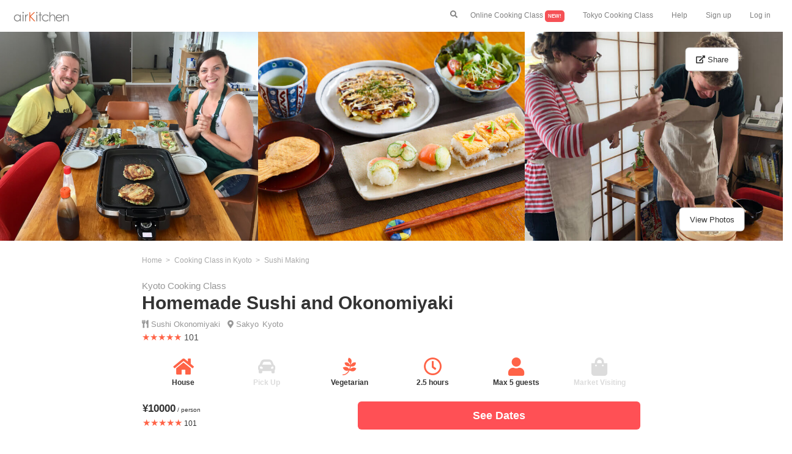

--- FILE ---
content_type: text/html; charset=UTF-8
request_url: https://airkitchen.me/kitchen/2705.php
body_size: 44177
content:









<!DOCTYPE html>
<html lang="en">
<head>
    <title>Homemade Sushi and Okonomiyaki | Kyoto Cooking Class | airKitchen</title>
    <meta name="description" content=" Homemade Sushi and Okonomiyaki | Cooking class in Kyoto | Enjoy a cooking class with locals">
    <meta name="keywords" content="Kyoto cooking class,Homemade Sushi and Okonomiyaki ">
    <link rel="canonical" href="https://airkitchen.me/kitchen/2705.php">
    <meta property="og:image" content="//airkitchen.me/picture/experience/2705/1.png">
        <meta charset="utf-8">
<meta name="viewport" content="width=device-width, initial-scale=1">
<link rel="shortcut icon" type="image/x-icon" href="https://airkitchen.me/picture/favicon.ico">
<link rel="stylesheet" href="//maxcdn.bootstrapcdn.com/bootstrap/3.3.6/css/bootstrap.min.css">
<link rel="stylesheet" href="//airkitchen.me/common/stylet.css?202003182" type="text/css">
<link rel="stylesheet" href="https://use.fontawesome.com/releases/v5.4.1/css/all.css" integrity="sha384-5sAR7xN1Nv6T6+dT2mhtzEpVJvfS3NScPQTrOxhwjIuvcA67KV2R5Jz6kr4abQsz" crossorigin="anonymous">
<script src="//maxcdn.bootstrapcdn.com/bootstrap/3.3.7/js/bootstrap.min.js"></script>
<script src="//ajax.googleapis.com/ajax/libs/jquery/1.12.0/jquery.min.js"></script>
<script src="//maxcdn.bootstrapcdn.com/bootstrap/3.3.6/js/bootstrap.min.js"></script>
<script src="//cdnjs.cloudflare.com/ajax/libs/Swiper/3.4.1/js/swiper.min.js"></script>
<!-- Google tag (gtag.js) -->
<script async src="https://www.googletagmanager.com/gtag/js?id=G-8FWCZ2BYC6"></script>
<script>
    window.dataLayer = window.dataLayer || [];
    function gtag(){dataLayer.push(arguments);}
    gtag('js', new Date());

    gtag('config', 'G-8FWCZ2BYC6');
</script>

    <style>
        .scroll-kitchen-menu{
            display: inline-block;
            white-space: normal;
            margin: 0 10px 0 0;
            border-radius: 5px;
            padding: 10px 0 0 0;
            vertical-align:top;

        }
        @media (min-width: 0px){
            .scroll-kitchen-menu-width {
                width: 270px;
            }
        }
        @media (min-width: 991px){
            .scroll-kitchen-menu-width {
                width: 360px;
            }
        }
        .reviewFilterKitchen {
            display: none; /* ラジオボタンを非表示にする */
        }

        .reviewFilterKitchenButton {
            border: solid 1px grey;
            border-radius: 3px;
            font-weight: normal;
            padding: 5px 10px;
            margin: 0 3px 20px 3px;
        }

        :checked.reviewFilterKitchen + label {
            background: #FF5055;/* マウス選択時の背景色を指定する */
            color: #ffffff; /* マウス選択時のフォント色を指定する */
            border-color: #FF5055;
        }
    </style>
</head>
<body>
<!--header part start-->
<nav class="navbar-fixed-top mynav-white" style="padding-bottom: 0">
    <a class="mynavbar-icon" href="https://airkitchen.me/">
        <img src="https://airkitchen.me/picture/airkitchen-cooking-class-logo.png" class="nav-logo" alt="airKitchen-cooking-class">
    </a>
    <div class="hidden-sm hidden-md hidden-lg text-right">
        <button class="mynavbar-button-left" data-toggle="modal" data-target="#search" style="padding-bottom: 0px; padding-top: 15px;"><i class="fas fa-search"></i></button>
        <button type="button" class="mynavbar-button" data-toggle="collapse" data-target="#collapseExample" aria-expanded="false" aria-controls="collapseExample" style="padding-bottom: 0px; padding-top: 15px;">
            <i class="fas fa-bars"></i>
        </button>
    </div>
    <div class="hidden-xs">
        <ul class="nav navbar-nav navbar-right mynavbar-normal">
            <li><button class="mynavbar-button-normal" data-toggle="modal" data-target="#search" style="margin-top: 15px"><i class="fas fa-search"></i></button></li>
            <li><a href="https://airkitchen.me/list/online/">Online Cooking Class <span style="background-color: #F55156; border-radius: 5px; color: white; padding: 5px; font-size: 8px" class="bold">NEW!</span></a>
            <li><a href="//airkitchen.me/list/tokyo.php">Tokyo Cooking Class</a></li>
            <li><a href="//airkitchen.me/guestfaq.php">Help</a></li>
            <li><a href="//airkitchen.me/en/guest/register.php">Sign up</a></li>
            <li><a href="//airkitchen.me/en/guest/">Log in</a></li>
        </ul>
    </div>
    <ul class="collapse text-left mynavbar-accordion" id="collapseExample">
        <br>
        <br>
        <li><a href="https://airkitchen.me/list/online/">Online Cooking Class <span style="background-color: #F55156; border-radius: 5px; color: white; padding: 5px; font-size: 8px" class="bold">NEW!</span></a>
        <li><a href="//airkitchen.me/list/tokyo.php">Tokyo Cooking Class</a></li>
        <li><a href="//airkitchen.me/guestfaq.php">Help</a></li>
        <li><a href="//airkitchen.me/en/guest/register.php">Sign up</a></li>
        <li><a href="//airkitchen.me/en/guest/">Log in</a></li>
    </ul>
</nav>
<div>
    <div class="modal fade" id="search" role="dialog">
    <div class="modal-dialog">
        <br><br>
        <div class="modal-content">
            <div class="modal-header">
                <button type="button" class="close" data-dismiss="modal">&times;</button>
            </div>
            <div class="modal-body text-center" style="padding: 15px 0">
                <div class="bold text-left">
                    <form name="search" id="id_search" class="header-search">
                        <div id="app1">
                            <div class="header-search">
                                <ul class="header-search">
                                    <li class="text-left header-search-icon">
                                        <i class="fa fa-search"></i>
                                    </li>
                                    <li class="header-search-input">
                                        <input name="q" id="q" type="text" class="header-search" value="" placeholder="Search" v-model="keyword" autocomplete="off">
                                    </li>
                                </ul>
                            </div>
                            <ul class="header-search-place">
                                <li class="header-search-place" v-for="SearchData in filteredSearchData" style="margin-right: 5px">
                                    <a v-bind:href="SearchData.url" v-html target="_blank" class="noline">
                                        {{SearchData.name}}
                                    </a>
                                </li>
                            </ul>
                        </div>
                        <br>
                                                <span style="font-size: 12px;">Top Destinations</span><br>
                        <ul class="header-search-place">
                                                                                                                        <li class="header-search-place">
                                    <a href="https://airkitchen.me/list/tokyo.php" class="noline">
                                        Tokyo                                    </a>
                                </li>
                                                                                                                            <li class="header-search-place">
                                    <a href="https://airkitchen.me/list/osaka.php" class="noline">
                                        Osaka                                    </a>
                                </li>
                                                                                                                            <li class="header-search-place">
                                    <a href="https://airkitchen.me/list/kyoto.php" class="noline">
                                        Kyoto                                    </a>
                                </li>
                                                                                                                            <li class="header-search-place">
                                    <a href="https://airkitchen.me/list/hokkaido.php" class="noline">
                                        Hokkaido                                    </a>
                                </li>
                                                                                                                            <li class="header-search-place">
                                    <a href="https://airkitchen.me/list/fukuoka.php" class="noline">
                                        Fukuoka                                    </a>
                                </li>
                                                        </ul>
                        <br>
                        <span style="font-size: 12px;">Top Keywords</span><br>
                        <ul class="header-search-place">
                                                            <li class="header-search-place">
                                    <a href="https://airkitchen.me/list/tokyo/sushi.php" class="noline">
                                        Tokyo sushi                                    </a>
                                </li>
                                                            <li class="header-search-place">
                                    <a href="https://airkitchen.me/list/tokyo/ramen.php" class="noline">
                                        Tokyo ramen                                    </a>
                                </li>
                                                            <li class="header-search-place">
                                    <a href="https://airkitchen.me/list/kyoto/category/ramen/" class="noline">
                                        Kyoto ramen                                    </a>
                                </li>
                                                            <li class="header-search-place">
                                    <a href="https://airkitchen.me/list/osaka/category/sushi/" class="noline">
                                        Osaka sushi                                    </a>
                                </li>
                                                            <li class="header-search-place">
                                    <a href="https://airkitchen.me/list/shinjuku/" class="noline">
                                        Tokyo shinjuku                                    </a>
                                </li>
                                                    </ul>
                        <br>
                        <button type="submit" class="btn-my-red" onclick="onButtonClick();"><b>Search</b></button>
                    </form>
                </div>
            </div>
        </div>
    </div>
</div></div>
<!--headerエンド-->
<br><br>
    <div class="hidden-xs hidden-sm">
        <div class="row kitchen-picture-parent">
                                                        <div class="col-md-4" style="padding: 0">
                    <img src="//airkitchen.me/picture/experience/2705/2.png" class="kitchen-main-picture-lg-each" alt="Homemade Sushi and Okonomiyaki">
                </div>
                                                            <div class="col-md-4" style="padding: 0">
                    <img src="//airkitchen.me/picture/experience/2705/1.png" class="kitchen-main-picture-lg-each" alt="">
                </div>
                                                            <div class="col-md-4" style="padding: 0">
                    <img src="//airkitchen.me/picture/experience/2705/3.png" class="kitchen-main-picture-lg-each" alt="">
                </div>
                            <span class="kitchen-picture-share-child"><button class="btn btn-lg btn-default" data-toggle="modal" data-target="#share" style="font-size: 13px"><i class="fas fa-external-link-alt"></i> Share</button></span>
            <span class="kitchen-picture-picture-child"><button class="btn btn-lg btn-default" data-toggle="modal" data-target="#myModal1" style="font-size: 13px">View Photos</button></span>
        </div>
    </div>
<div class="hidden-md hidden-lg kitchen-main-picture">
    <img src="//airkitchen.me/picture/experience/2705/1.png" class="img-responsive center-block img-kitchen-main" alt="Homemade Sushi and Okonomiyaki">
    <p id="kitchen-main-picture-share-child"><button class="kitchen-share-btn" data-toggle="modal" data-target="#share"><i class="fas fa-external-link-alt kitchen-share-btn-icon"></i></button></p>
            <p id="kitchen-main-picture-picture"><button class="btn btn-default" data-toggle="modal" data-target="#myModal1" style="font-size: 13px">Photos</button></p>
    </div>
<div class="modal fade" id="myModal1" role="dialog">
    <div class="modal-dialog modal-lg">
        <br><br>
        <div class="modal-content">
            <div class="modal-header">
                <button type="button" class="close" data-dismiss="modal">&times;</button>
            </div>
            <div class="modal-body text-center">
                <div class="row">
                    <div class="col-sm-2"></div>
                    <div class="col-sm-8">
                                                    <img data-original="//airkitchen.me/picture/experience/2705/1.png" class="lazyload img-responsive center-block img-kitchen-menu" alt="cooking-class-image" itemprop="image">
                            <noscript><img src="//airkitchen.me/picture/experience/2705/1.png" class="img-responsive center-block img-kitchen-menu" alt="cooking-class-image" itemprop="image"></noscript>
                            <br>
                                                    <img data-original="//airkitchen.me/picture/experience/2705/2.png" class="lazyload img-responsive center-block img-kitchen-menu" alt="cooking-class-image" itemprop="image">
                            <noscript><img src="//airkitchen.me/picture/experience/2705/2.png" class="img-responsive center-block img-kitchen-menu" alt="cooking-class-image" itemprop="image"></noscript>
                            <br>
                                                    <img data-original="//airkitchen.me/picture/experience/2705/3.png" class="lazyload img-responsive center-block img-kitchen-menu" alt="cooking-class-image" itemprop="image">
                            <noscript><img src="//airkitchen.me/picture/experience/2705/3.png" class="img-responsive center-block img-kitchen-menu" alt="cooking-class-image" itemprop="image"></noscript>
                            <br>
                                                    <img data-original="//airkitchen.me/picture/experience/2705/4.png" class="lazyload img-responsive center-block img-kitchen-menu" alt="cooking-class-image" itemprop="image">
                            <noscript><img src="//airkitchen.me/picture/experience/2705/4.png" class="img-responsive center-block img-kitchen-menu" alt="cooking-class-image" itemprop="image"></noscript>
                            <br>
                                                    <img data-original="//airkitchen.me/picture/experience/2705/5.png" class="lazyload img-responsive center-block img-kitchen-menu" alt="cooking-class-image" itemprop="image">
                            <noscript><img src="//airkitchen.me/picture/experience/2705/5.png" class="img-responsive center-block img-kitchen-menu" alt="cooking-class-image" itemprop="image"></noscript>
                            <br>
                                                    <img data-original="//airkitchen.me/picture/experience/2705/6.png" class="lazyload img-responsive center-block img-kitchen-menu" alt="cooking-class-image" itemprop="image">
                            <noscript><img src="//airkitchen.me/picture/experience/2705/6.png" class="img-responsive center-block img-kitchen-menu" alt="cooking-class-image" itemprop="image"></noscript>
                            <br>
                                                    <img data-original="//airkitchen.me/picture/experience/2705/7.png" class="lazyload img-responsive center-block img-kitchen-menu" alt="cooking-class-image" itemprop="image">
                            <noscript><img src="//airkitchen.me/picture/experience/2705/7.png" class="img-responsive center-block img-kitchen-menu" alt="cooking-class-image" itemprop="image"></noscript>
                            <br>
                                                    <img data-original="//airkitchen.me/picture/experience/2705/8.png" class="lazyload img-responsive center-block img-kitchen-menu" alt="cooking-class-image" itemprop="image">
                            <noscript><img src="//airkitchen.me/picture/experience/2705/8.png" class="img-responsive center-block img-kitchen-menu" alt="cooking-class-image" itemprop="image"></noscript>
                            <br>
                                                    <img data-original="//airkitchen.me/picture/experience/2705/9.png" class="lazyload img-responsive center-block img-kitchen-menu" alt="cooking-class-image" itemprop="image">
                            <noscript><img src="//airkitchen.me/picture/experience/2705/9.png" class="img-responsive center-block img-kitchen-menu" alt="cooking-class-image" itemprop="image"></noscript>
                            <br>
                                                    <img data-original="//airkitchen.me/picture/experience/2705/10.png" class="lazyload img-responsive center-block img-kitchen-menu" alt="cooking-class-image" itemprop="image">
                            <noscript><img src="//airkitchen.me/picture/experience/2705/10.png" class="img-responsive center-block img-kitchen-menu" alt="cooking-class-image" itemprop="image"></noscript>
                            <br>
                                                    <img data-original="//airkitchen.me/picture/experience/2705/11.png" class="lazyload img-responsive center-block img-kitchen-menu" alt="cooking-class-image" itemprop="image">
                            <noscript><img src="//airkitchen.me/picture/experience/2705/11.png" class="img-responsive center-block img-kitchen-menu" alt="cooking-class-image" itemprop="image"></noscript>
                            <br>
                                                    <img data-original="//airkitchen.me/picture/experience/2705/12.png" class="lazyload img-responsive center-block img-kitchen-menu" alt="cooking-class-image" itemprop="image">
                            <noscript><img src="//airkitchen.me/picture/experience/2705/12.png" class="img-responsive center-block img-kitchen-menu" alt="cooking-class-image" itemprop="image"></noscript>
                            <br>
                                                    <img data-original="//airkitchen.me/picture/experience/2705/13.png" class="lazyload img-responsive center-block img-kitchen-menu" alt="cooking-class-image" itemprop="image">
                            <noscript><img src="//airkitchen.me/picture/experience/2705/13.png" class="img-responsive center-block img-kitchen-menu" alt="cooking-class-image" itemprop="image"></noscript>
                            <br>
                                                    <img data-original="//airkitchen.me/picture/experience/2705/14.png" class="lazyload img-responsive center-block img-kitchen-menu" alt="cooking-class-image" itemprop="image">
                            <noscript><img src="//airkitchen.me/picture/experience/2705/14.png" class="img-responsive center-block img-kitchen-menu" alt="cooking-class-image" itemprop="image"></noscript>
                            <br>
                                                    <img data-original="//airkitchen.me/picture/experience/2705/15.png" class="lazyload img-responsive center-block img-kitchen-menu" alt="cooking-class-image" itemprop="image">
                            <noscript><img src="//airkitchen.me/picture/experience/2705/15.png" class="img-responsive center-block img-kitchen-menu" alt="cooking-class-image" itemprop="image"></noscript>
                            <br>
                                                    <img data-original="//airkitchen.me/picture/experience/2705/16.png" class="lazyload img-responsive center-block img-kitchen-menu" alt="cooking-class-image" itemprop="image">
                            <noscript><img src="//airkitchen.me/picture/experience/2705/16.png" class="img-responsive center-block img-kitchen-menu" alt="cooking-class-image" itemprop="image"></noscript>
                            <br>
                                                    <img data-original="//airkitchen.me/picture/experience/2705/17.png" class="lazyload img-responsive center-block img-kitchen-menu" alt="cooking-class-image" itemprop="image">
                            <noscript><img src="//airkitchen.me/picture/experience/2705/17.png" class="img-responsive center-block img-kitchen-menu" alt="cooking-class-image" itemprop="image"></noscript>
                            <br>
                                                    <img data-original="//airkitchen.me/picture/experience/2705/18.png" class="lazyload img-responsive center-block img-kitchen-menu" alt="cooking-class-image" itemprop="image">
                            <noscript><img src="//airkitchen.me/picture/experience/2705/18.png" class="img-responsive center-block img-kitchen-menu" alt="cooking-class-image" itemprop="image"></noscript>
                            <br>
                                                    <img data-original="//airkitchen.me/picture/experience/2705/19.png" class="lazyload img-responsive center-block img-kitchen-menu" alt="cooking-class-image" itemprop="image">
                            <noscript><img src="//airkitchen.me/picture/experience/2705/19.png" class="img-responsive center-block img-kitchen-menu" alt="cooking-class-image" itemprop="image"></noscript>
                            <br>
                                                    <img data-original="//airkitchen.me/picture/experience/2705/20.png" class="lazyload img-responsive center-block img-kitchen-menu" alt="cooking-class-image" itemprop="image">
                            <noscript><img src="//airkitchen.me/picture/experience/2705/20.png" class="img-responsive center-block img-kitchen-menu" alt="cooking-class-image" itemprop="image"></noscript>
                            <br>
                                            </div>
                    <div class="col-sm-2"></div>
                </div>
            </div>
        </div>
    </div>
</div>
<div class="modal fade" id="share" role="dialog">
    <div class="modal-dialog">
        <br><br>
        <div class="modal-content">
            <div class="modal-header">
                <button type="button" class="close" data-dismiss="modal">&times;</button>
            </div>
            <div class="modal-body">
                <div class="row">
                    <div class="col-sm-2"></div>
                    <div class="col-sm-8">
                        <p class="no-margin kitchen-share-title bold">Share</p>
                        <p class="no-margin kitchen-share-text">Check out this awesome experience on airKitchen: Homemade Sushi and Okonomiyaki by Yukari</p>
                        <hr>
                        <a href="http://www.facebook.com/share.php?u=https://airkitchen.me/kitchen/2705.php" target="_blank"><i class="fab fa-facebook-f kitchen-share-title"></i>   <span class="kitchen-share-icon-text my-green">Facebook</span></a>
                        <hr>
                        <a data-pin-do="buttonPin" data-pin-count="above" data-pin-custom="true" data-pin-save="false" href="https://www.pinterest.com/pin/create/button/?url=https://airkitchen.me/kitchen/2705.php&media=https://airkitchen.me/picture/experience/2705/1.png&description=Homemade Sushi and Okonomiyaki | Cooking Class in Kyoto/Japan">
                            <i class="fab fa-pinterest kitchen-share-title"></i>   <span class="kitchen-share-icon-text my-green">Pinterest</span>
                        </a>
                        <hr>
                        <a href="//twitter.com/share" data-text="Homemade Sushi and Okonomiyaki | Cooking Class in Kyoto/Japan" data-url="https://airkitchen.me/kitchen/2705.php" target="_blank"><i class="fab fa-twitter kitchen-share-title"></i>   <span class="kitchen-share-icon-text my-green">Twitter</span></a>
                        <hr>
                        <br>
                    </div>
                    <div class="col-sm-2"></div>
                </div>
            </div>
        </div>
    </div>
</div>
<div class="container-fluid">
    <div class="row">
        <div class="col-xs-0 col-md-2"></div>
        <div class="col-xs-12 col-md-8">
            <!--パンくずリスト-->
            <ul class="breadcrumb-kitchen">
                <li itemscope="itemscope" itemtype="http://data-vocabulary.org/Breadcrumb">
                    <a href="https://airkitchen.me/" itemprop="url">
                        <span itemprop="title">Home</span>
                    </a>
                </li>
                                    <li itemscope="itemscope" itemtype="http://data-vocabulary.org/Breadcrumb">
                        <a href="https://airkitchen.me/list/kyoto.php" itemprop="url">
                            <span itemprop="title">Cooking Class in Kyoto</span>
                        </a>
                    </li>
                                                    <li itemscope="itemscope" itemtype="http://data-vocabulary.org/Breadcrumb">
                        <a href="https://airkitchen.me/list/kyoto/category/sushi/" itemprop="url">
                            <span itemprop="title">Sushi Making</span>
                        </a>
                    </li>
                            </ul>
            <!--パンくずリスト終わり-->
            <h1 class="no-margin kitchen-h1-title">
                <span class="kitchen-h1-sub-title">Kyoto Cooking Class</span><br>
                <span class="bold">Homemade Sushi and Okonomiyaki</span>
            </h1>
            <div style="padding: 7px 0 0 0;">
                                    <i class="fas fa-utensils" style="color: #979797; font-size: 13px;"></i>
                                            <span style="color: #979797; font-size: 13px; margin-right: 0px"><a href="https://airkitchen.me/list/kyoto/category/sushi/" class="noline">Sushi</a></span>
                                            <span style="color: #979797; font-size: 13px; margin-right: 0px"><a href="https://airkitchen.me/list/kyoto/category/okonomiyaki/" class="noline">Okonomiyaki</a></span>
                                        &nbsp;
                                                        <i class="fas fa-map-marker-alt" aria-hidden="true" style="color: #979797; font-size: 13px; margin-right: 0px"></i>
                                                                        <span style="color: #979797; font-size: 13px; margin-right: 2px"><a href="https://airkitchen.me/list/kyoto/area/sakyo/" class="noline">Sakyo</a></span>
                                                                                                                    <span style="color: #979797; font-size: 13px;">
                            <a href="https://airkitchen.me/list/kyoto.php" class="noline">
                                Kyoto                            </a>
                        </span>
                                    </div>
            <span class="kitchen-red">&#9733;&#9733;&#9733;&#9733;&#9733;</span> <span class="kitchen-review-num">101</span>
            <br><br>
            <div class="text-center">
                <div class="col-xs-4 col-md-2">
                    <i class="fas fa-home kitchen-icon kitchen-red"></i><p class="text-center kitchen-icon-text bold ">House</p>
                </div>
                <div class="col-xs-4 col-md-2">
                    <i class="fas fa-car-alt kitchen-icon icon-no"></i><p class="text-center kitchen-icon-text bold icon-color-no">Pick Up</p>
                </div>
                <div class="col-xs-4 col-md-2">
                    <i class="fab fa-pagelines kitchen-icon kitchen-red"></i><p class="text-center kitchen-icon-text bold ">Vegetarian</p>
                </div>
                <div class="hidden-sm hidden-md hidden-lg"><br><br><br></div>
                <div class="col-xs-4 col-md-2">
                    <i class="far fa-clock kitchen-icon kitchen-red"></i><p class="text-center kitchen-icon-text bold">2.5 hours</p>
                </div>
                <div class="col-xs-4 col-md-2">
                    <i class="fas fa-user kitchen-icon kitchen-red"></i><p class="text-center kitchen-icon-text bold">Max 5 guests</p>
                </div>
                <div class="col-xs-4 col-md-2">
                    <i class="fas fa-shopping-bag kitchen-icon icon-no"></i><p class="text-center kitchen-icon-text bold icon-color-no">Market Visiting</p>
                </div>
            </div>
            <br><br><br><br><br>
            <h2 class="text-center kitchen-h2-title bold">Cooking Class Menu</h2>
            <p class="list-text-small">You can learn 2 popular Japanese dishes at the same time.  One is sushi, the other one is Okonomiyaki. There are many kinds of sushi in Japan not only Nigiri or Rolls, and you can learn easy but delicious homemade sushi in the class. Okonomiyaki which is savory pancakes is well known local food in Osaka. We also make Tofu salad for side dish. <br />
<br />
・2 types of sushi<br />
 （Oshizushi  and Temarizushi)<br />
・Okonomiyaki<br />
・Tofu salad<br />
・Taiyaki <br />
<br />
※The minimum booking is 2</p>
                            <ul class="horizontal-list-review" style="margin: 30px 0 36px 0">
                                            <li class="scroll-kitchen-menu scroll-kitchen-menu-width">
                            <img data-original="https://airkitchen.me/picture/food_description/kitchen/okonomiyaki.png" class="lazyload img-list-category img-responsive img-rounded" style="height: 100px; width: 150px" alt="Okonomiyaki" itemprop="image">
                            <noscript><img src="https://airkitchen.me/picture/food_description/kitchen/okonomiyaki.png" class="img-list-category img-responsive img-rounded" style="height: 100px; width: 150px" alt="Okonomiyaki" itemprop="image"></noscript>
                            <h3 class="bold" style="font-size: 15px;margin-bottom: 3px">
                                Okonomiyaki                            </h3>
                            <input id="trigger-Okonomiyaki" class="grad-trigger-list-des" type="checkbox">
                            <div class="grad-item-list-des">
                                <p class="list-text-small">
                                    Okonomiyaki is a Japanese savory pancake, made with flour, eggs, shredded cabbage, meat and toppings as you like. This variability is reflected in the dish's name: "okonomi" literally means "to one's liking". You  can eat it everywhere in Japan, but especially Okonomiyaki made Hiroshima style and Osaka style are the most famous.                                </p>
                            </div>
                            <label class="grad-btn-list-des" for="trigger-Okonomiyaki" style="margin-bottom: 18px"></label>
                        </li>
                                    </ul>
                                        <h2 class="text-center kitchen-h2-title bold">Cooking Class Information</h2>
                        <p class="list-text-small">We make sushi and Okonomiyaki from scratch.<br />
Pressed Sush is a type of sushi made by pressing sushi rice with various toppings into a mold. We make it with grounded chicken teriyaki taste called Soboro and shredded omelet for toppings. Temari Sushi is cute sushi balls with smoked salmon & avocado, slices of cucumbers & tuna mayonnaise.<br />
Okonomiyaki consists of batter, chopped cabbage and selected ingredients. it's fun to cook with an electric griddle on the table.<br />
You can also eat delicious Tofu which is the specialty in Kyoto.<br />
We offer you Taiyaki, fish shaped waffle for dessert.<br />
<br />
Our private kitchen is not big but we welcome you with much hospitality.<br />
<br />
</p>
            <hr>
                        <h2 class="text-center kitchen-h2-title bold">About Host</h2><br>
            <div class="text-center">
                <img src="//airkitchen.me/picture/user/host/42504/face.png" class="img-circle img-kitchen-host" alt="host-Yukari">
                <p class="bold no-margin">Yukari</p>
                <span class="kitchen-star kitchen-red">&#9733;&#9733;&#9733;&#9733;&#9733;</span> (101)                                    <p class="no-margin list-text-small"><a href="https://airkitchen.me/users/?uid=42504" class="noline" style="text-decoration: underline">All cooking classes by Yukari</a></p>
                                <br>
            </div>
            <br>
            <p class="list-text-small">I'm Yukari living in Kyoto, working as a food writer for over 10 years. Through my work, I truly realized good aspects of Japanese cuisine such as abundant fresh seasonal ingredients, beautiful presentation, well-balanced menus, and a wide variety of regional food behind its culture for more than a thousand years. Not only writing a cover story about food but also love cooking so I started offering a cooking class for foreigners an understanding of Japanese food lot more than Sushi and Ramen.  I hope participants to enjoy Japanese home-style cooking you will never have in restaurants.<br />
<br />
After lunch, you can go to sightseeing Shisendo, Manshuin, Ginkakuji, Nanzenji near my flat. I can advise you about nice spots for sightseeing or restaurants in Kyoto.</p>
            <hr>
            <h2 class="text-center kitchen-h2-title bold">Area</h2>
            <br>
            <div class="row text-center">
                                    <i class="fas fa-map-marker-alt kitchen-icon kitchen-red"></i><br>
                    <p class="bold no-margin">The closest station</p>
                    <p class="no-margin list-text-small">Chayama Station</p>
                    <br><br>
                    <i class="fas fa-subway kitchen-icon kitchen-red"></i><br>
                    <p class="bold no-margin">How to get to the station?</p>
                    <p class="no-margin list-text-small">From Kitaohji Station: 20mins</p>
                                <br><br>
                            </div>
            <br><br>
                        <div id="map" class="kitchen-gmap"></div>
                        <p class="list-text-small">Exact location provided after booking.</p>
            <hr>
                            <h2 class="text-center kitchen-h2-title bold">Reviews of Cooking Class</h2>
                <div id="app">
                                            <ul class="horizontal-list">
                                                            <input type="radio" name="radio" v-on:change="handler" value="All" id="All" class="reviewFilterKitchen" checked='checked'>
                                <label class="reviewFilterKitchenButton" for="All">
                                    All                                </label>
                                                            <input type="radio" name="radio" v-on:change="handler" value="Australia" id="Australia" class="reviewFilterKitchen" >
                                <label class="reviewFilterKitchenButton" for="Australia">
                                    Australia                                </label>
                                                            <input type="radio" name="radio" v-on:change="handler" value="Austria" id="Austria" class="reviewFilterKitchen" >
                                <label class="reviewFilterKitchenButton" for="Austria">
                                    Austria                                </label>
                                                            <input type="radio" name="radio" v-on:change="handler" value="Belgium" id="Belgium" class="reviewFilterKitchen" >
                                <label class="reviewFilterKitchenButton" for="Belgium">
                                    Belgium                                </label>
                                                            <input type="radio" name="radio" v-on:change="handler" value="Canada" id="Canada" class="reviewFilterKitchen" >
                                <label class="reviewFilterKitchenButton" for="Canada">
                                    Canada                                </label>
                                                            <input type="radio" name="radio" v-on:change="handler" value="Costa Rica" id="Costa Rica" class="reviewFilterKitchen" >
                                <label class="reviewFilterKitchenButton" for="Costa Rica">
                                    Costa Rica                                </label>
                                                            <input type="radio" name="radio" v-on:change="handler" value="Denmark" id="Denmark" class="reviewFilterKitchen" >
                                <label class="reviewFilterKitchenButton" for="Denmark">
                                    Denmark                                </label>
                                                            <input type="radio" name="radio" v-on:change="handler" value="Germany" id="Germany" class="reviewFilterKitchen" >
                                <label class="reviewFilterKitchenButton" for="Germany">
                                    Germany                                </label>
                                                            <input type="radio" name="radio" v-on:change="handler" value="Ireland" id="Ireland" class="reviewFilterKitchen" >
                                <label class="reviewFilterKitchenButton" for="Ireland">
                                    Ireland                                </label>
                                                            <input type="radio" name="radio" v-on:change="handler" value="Israel" id="Israel" class="reviewFilterKitchen" >
                                <label class="reviewFilterKitchenButton" for="Israel">
                                    Israel                                </label>
                                                            <input type="radio" name="radio" v-on:change="handler" value="Italy" id="Italy" class="reviewFilterKitchen" >
                                <label class="reviewFilterKitchenButton" for="Italy">
                                    Italy                                </label>
                                                            <input type="radio" name="radio" v-on:change="handler" value="Latvia" id="Latvia" class="reviewFilterKitchen" >
                                <label class="reviewFilterKitchenButton" for="Latvia">
                                    Latvia                                </label>
                                                            <input type="radio" name="radio" v-on:change="handler" value="Netherlands" id="Netherlands" class="reviewFilterKitchen" >
                                <label class="reviewFilterKitchenButton" for="Netherlands">
                                    Netherlands                                </label>
                                                            <input type="radio" name="radio" v-on:change="handler" value="New Zealand" id="New Zealand" class="reviewFilterKitchen" >
                                <label class="reviewFilterKitchenButton" for="New Zealand">
                                    New Zealand                                </label>
                                                            <input type="radio" name="radio" v-on:change="handler" value="Russia" id="Russia" class="reviewFilterKitchen" >
                                <label class="reviewFilterKitchenButton" for="Russia">
                                    Russia                                </label>
                                                            <input type="radio" name="radio" v-on:change="handler" value="Singapore" id="Singapore" class="reviewFilterKitchen" >
                                <label class="reviewFilterKitchenButton" for="Singapore">
                                    Singapore                                </label>
                                                            <input type="radio" name="radio" v-on:change="handler" value="Slovenia" id="Slovenia" class="reviewFilterKitchen" >
                                <label class="reviewFilterKitchenButton" for="Slovenia">
                                    Slovenia                                </label>
                                                            <input type="radio" name="radio" v-on:change="handler" value="Spain" id="Spain" class="reviewFilterKitchen" >
                                <label class="reviewFilterKitchenButton" for="Spain">
                                    Spain                                </label>
                                                            <input type="radio" name="radio" v-on:change="handler" value="Sweden" id="Sweden" class="reviewFilterKitchen" >
                                <label class="reviewFilterKitchenButton" for="Sweden">
                                    Sweden                                </label>
                                                            <input type="radio" name="radio" v-on:change="handler" value="Switzerland" id="Switzerland" class="reviewFilterKitchen" >
                                <label class="reviewFilterKitchenButton" for="Switzerland">
                                    Switzerland                                </label>
                                                            <input type="radio" name="radio" v-on:change="handler" value="United Kingdom" id="United Kingdom" class="reviewFilterKitchen" >
                                <label class="reviewFilterKitchenButton" for="United Kingdom">
                                    United Kingdom                                </label>
                                                            <input type="radio" name="radio" v-on:change="handler" value="United States of America" id="United States of America" class="reviewFilterKitchen" >
                                <label class="reviewFilterKitchenButton" for="United States of America">
                                    United States of America                                </label>
                                                    </ul>
                                        <div v-if="reviewMainShow">
                                                    <div class="row">
                                <div class="col-xs-12">
                                    <p class="no-margin bold">Vero, Netherlands</p>
                                    <span class="kitchen-star kitchen-red">&#9733;&#9733;&#9733;&#9733;&#9733;</span><br>
                                    <p class="list-text-small">We had such a lovely time with Yukari, she was so organised and kind and the food was delicious. Exactly what we needed after many days eating out :)</p>
                                    <p style="color: grey; font-size: 15px">Oct 2025</p>
                                </div>
                            </div>
                                                        <hr>
                                                    <div class="row">
                                <div class="col-xs-12">
                                    <p class="no-margin bold">Elizabeth Chen, Australia</p>
                                    <span class="kitchen-star kitchen-red">&#9733;&#9733;&#9733;&#9733;&#9733;</span><br>
                                    <p class="list-text-small">Thankyou Yukari for such a fabulouw learning experience with your step by step instructions of making okonomiyaki and sushi . We thoroughly enjoyed the what and how to make these delicious dishes. Yukari was so knowledgeable and her experience shone through. It was one of our absolute highlights of Kyoto and look forward to booking another class on my next trip to Japan.</p>
                                    <p style="color: grey; font-size: 15px">Sep 2025</p>
                                </div>
                            </div>
                                                        <hr>
                                                    <div class="row">
                                <div class="col-xs-12">
                                    <p class="no-margin bold">Benjamin, Sweden</p>
                                    <span class="kitchen-star kitchen-red">&#9733;&#9733;&#9733;&#9733;&#9733;</span><br>
                                    <p class="list-text-small">Yukari was a wonderful host! The class was fun, well-structured, and very hands-on. We learned to make delicious sushi and okonomiyaki with fresh ingredients, while also getting great insights into Japanese food culture. Highly recommended for anyone looking for an authentic and personal cooking experience!</p>
                                    <p style="color: grey; font-size: 15px">Sep 2025</p>
                                </div>
                            </div>
                                                        <hr>
                                                    <div class="row">
                                <div class="col-xs-12">
                                    <p class="no-margin bold">Steve, United States of America</p>
                                    <span class="kitchen-star kitchen-red">&#9733;&#9733;&#9733;&#9733;&#9733;</span><br>
                                    <p class="list-text-small">Excellent food and a very enjoyable experience. Very professional and also very knowledgeable. Highly recommended. </p>
                                    <p style="color: grey; font-size: 15px">Oct 2024</p>
                                </div>
                            </div>
                                                        <hr>
                                                    <div class="row">
                                <div class="col-xs-12">
                                    <p class="no-margin bold">Ann, United States of America</p>
                                    <span class="kitchen-star kitchen-red">&#9733;&#9733;&#9733;&#9733;&#9733;</span><br>
                                    <p class="list-text-small">Our cooking lesson with Yuka was so much fun! Yuka walked us through the steps of making sushi and okonomiyaki and let our teenage kids be hands on in making the dishes. Yuka gave us practical simple tips on how to make sushi at home so easily. This is class is highly recommended. It was one of the best parts of our first trip to Japan!</p>
                                    <p style="color: grey; font-size: 15px">Jun 2025</p>
                                </div>
                            </div>
                                                        <hr>
                                                    <div class="row">
                                <div class="col-xs-12">
                                    <p class="no-margin bold">Elizaveta, Russia</p>
                                    <span class="kitchen-star kitchen-red">&#9733;&#9733;&#9733;&#9733;&#9733;</span><br>
                                    <p class="list-text-small">Thank you very much! It was a great pleasure to learn how to Japanese dishes, especially new ones like square-like sushi, ball-like sushi, and okonomiyaki. These dishes are not common in Japanese food restaurants in our county. They are simple and we can easily recreate them, moreover, Yukari sent recipe. Also, Yukari made some photos of us. It was an excellent experience. 

P.S. Don't forget to be a bit hungry, because there will be plenty of food after the cooking</p>
                                    <p style="color: grey; font-size: 15px">May 2025</p>
                                </div>
                            </div>
                                                        <hr>
                                                    <div class="row">
                                <div class="col-xs-12">
                                    <p class="no-margin bold">Karen Heathcote, United Kingdom</p>
                                    <span class="kitchen-star kitchen-red">&#9733;&#9733;&#9733;&#9733;&#9733;</span><br>
                                    <p class="list-text-small">We had a great time with Yukari! Really tasty food and also some great sightseeing recommendations :)</p>
                                    <p style="color: grey; font-size: 15px">Apr 2025</p>
                                </div>
                            </div>
                                                        <hr>
                                                    <div class="row">
                                <div class="col-xs-12">
                                    <p class="no-margin bold">Brianna L Baker, United States of America</p>
                                    <span class="kitchen-star kitchen-red">&#9733;&#9733;&#9733;&#9733;&#9733;</span><br>
                                    <p class="list-text-small">Yukari made creating delicious Japanese food fun and easy to follow! We greatly enjoyed cooking together with her and can't wait to try it out on our own. </p>
                                    <p style="color: grey; font-size: 15px">Mar 2025</p>
                                </div>
                            </div>
                                                        <hr>
                                                    <div class="row">
                                <div class="col-xs-12">
                                    <p class="no-margin bold">Cristóbal , Spain</p>
                                    <span class="kitchen-star kitchen-red">&#9733;&#9733;&#9733;&#9733;&#9733;</span><br>
                                    <p class="list-text-small">We had a great time with Yukari. You feel welcomed since the beginning and her explanations were clear and insightful. Now we can prepare our own okinomiyaki and different style sushis. Thank you for your hospitality.</p>
                                    <p style="color: grey; font-size: 15px">Feb 2025</p>
                                </div>
                            </div>
                                                        <hr>
                                                    <div class="row">
                                <div class="col-xs-12">
                                    <p class="no-margin bold">Eugenia, United States of America</p>
                                    <span class="kitchen-star kitchen-red">&#9733;&#9733;&#9733;&#9733;&#9733;</span><br>
                                    <p class="list-text-small">Yukari was amazing! We had a great time learning how to make Japanese homemade food. Highly recommend this unique experience if you are travelling to Japan.</p>
                                    <p style="color: grey; font-size: 15px">Nov 2024</p>
                                </div>
                            </div>
                                                        <hr>
                                                    <div class="row">
                                <div class="col-xs-12">
                                    <p class="no-margin bold">Pauline Marie Brady, United States of America</p>
                                    <span class="kitchen-star kitchen-red">&#9733;&#9733;&#9733;&#9733;&#9733;</span><br>
                                    <p class="list-text-small">We had such a great time with Yukari!  We will be making them at home!!!   
Thank Yuka!!
Ben and Pauline Brady </p>
                                    <p style="color: grey; font-size: 15px">Nov 2024</p>
                                </div>
                            </div>
                                                        <hr>
                                                    <div class="row">
                                <div class="col-xs-12">
                                    <p class="no-margin bold">Maree, New Zealand</p>
                                    <span class="kitchen-star kitchen-red">&#9733;&#9733;&#9733;&#9733;&#9733;</span><br>
                                    <p class="list-text-small">Thanks to Yukari. A fun and relaxed evening spent learning a few tricks of Japanese cooking. Left feeling well fed and cared for.</p>
                                    <p style="color: grey; font-size: 15px">Dec 2024</p>
                                </div>
                            </div>
                                                        <hr>
                                                    <div class="row">
                                <div class="col-xs-12">
                                    <p class="no-margin bold">Chris, Canada</p>
                                    <span class="kitchen-star kitchen-red">&#9733;&#9733;&#9733;&#9733;&#9733;</span><br>
                                    <p class="list-text-small">It was an amazing experience and we learned a lot. </p>
                                    <p style="color: grey; font-size: 15px">Nov 2024</p>
                                </div>
                            </div>
                                                        <hr>
                                                    <div class="row">
                                <div class="col-xs-12">
                                    <p class="no-margin bold">Chris, Canada</p>
                                    <span class="kitchen-star kitchen-red">&#9733;&#9733;&#9733;&#9733;&#9733;</span><br>
                                    <p class="list-text-small">It was an amazing experience and we learned a lot. </p>
                                    <p style="color: grey; font-size: 15px">Nov 2024</p>
                                </div>
                            </div>
                                                        <hr>
                                                    <div class="row">
                                <div class="col-xs-12">
                                    <p class="no-margin bold">Chris, Canada</p>
                                    <span class="kitchen-star kitchen-red">&#9733;&#9733;&#9733;&#9733;&#9733;</span><br>
                                    <p class="list-text-small">It was an amazing experience and we learned a lot. </p>
                                    <p style="color: grey; font-size: 15px">Nov 2024</p>
                                </div>
                            </div>
                                                        <hr>
                                                    <div class="row">
                                <div class="col-xs-12">
                                    <p class="no-margin bold">Steve, United States of America</p>
                                    <span class="kitchen-star kitchen-red">&#9733;&#9733;&#9733;&#9733;&#9733;</span><br>
                                    <p class="list-text-small">Excellent food and a very enjoyable experience. Very professional and also very knowledgeable. Highly recommended. </p>
                                    <p style="color: grey; font-size: 15px">Oct 2024</p>
                                </div>
                            </div>
                                                        <hr>
                                                    <div class="row">
                                <div class="col-xs-12">
                                    <p class="no-margin bold">Aurelie, Belgium</p>
                                    <span class="kitchen-star kitchen-red">&#9733;&#9733;&#9733;&#9733;&#9733;</span><br>
                                    <p class="list-text-small">Yukari was an incredible host for our first home cooking class in Japan! She was very passionate about the Japanese food culture and gave good tips. We made different types of sushi, okonomiyaki and Taiyaki. Her appartement is easily accessible by bus. Highly recommended!</p>
                                    <p style="color: grey; font-size: 15px">Sep 2024</p>
                                </div>
                            </div>
                                                        <hr>
                                                    <div class="row">
                                <div class="col-xs-12">
                                    <p class="no-margin bold">Danielle, Australia</p>
                                    <span class="kitchen-star kitchen-red">&#9733;&#9733;&#9733;&#9733;&#9733;</span><br>
                                    <p class="list-text-small">Wonderful experience, we all enjoyed it so much!</p>
                                    <p style="color: grey; font-size: 15px">Sep 2024</p>
                                </div>
                            </div>
                                                        <hr>
                                                    <div class="row">
                                <div class="col-xs-12">
                                    <p class="no-margin bold">Danielle, Australia</p>
                                    <span class="kitchen-star kitchen-red">&#9733;&#9733;&#9733;&#9733;&#9733;</span><br>
                                    <p class="list-text-small">Wonderful experience, we all enjoyed it so much!</p>
                                    <p style="color: grey; font-size: 15px">Sep 2024</p>
                                </div>
                            </div>
                                                        <hr>
                                                    <div class="row">
                                <div class="col-xs-12">
                                    <p class="no-margin bold">Andrea, Switzerland</p>
                                    <span class="kitchen-star kitchen-red">&#9733;&#9733;&#9733;&#9733;&#9733;</span><br>
                                    <p class="list-text-small">It is tricky enough finding restaurants in Japan for a family of 4 with 1 vegetarian, let alone a cooking class, so we were delighted when we found Yukari. As well as adapting the menu to our specific needs she involved everyone in the preparation and cooking, so that we all had a wonderful morning. The food was delicious and we surprised ourselves with how good it looked! Thank you, Yukari, for your hospitality and being a special part of our journey through Japan.</p>
                                    <p style="color: grey; font-size: 15px">Jul 2024</p>
                                </div>
                            </div>
                                                        <hr>
                                                    <div class="row">
                                <div class="col-xs-12">
                                    <p class="no-margin bold">David, United States of America</p>
                                    <span class="kitchen-star kitchen-red">&#9733;&#9733;&#9733;&#9733;&#9733;</span><br>
                                    <p class="list-text-small">What an amazing cooking experience with Yukari! It was wonderful to immerse ourselves in traditional Japanese cooking in the comfort of Yukari's home. She was incredibly knowledgeable and gave us a memorable experience that we’ll never forget. We made delicious traditional dishes like Okonomiyaki, Sushi, and Tofu Salad. Highly recommend this class!</p>
                                    <p style="color: grey; font-size: 15px">Sep 2024</p>
                                </div>
                            </div>
                                                        <hr>
                                                    <div class="row">
                                <div class="col-xs-12">
                                    <p class="no-margin bold">David, Australia</p>
                                    <span class="kitchen-star kitchen-red">&#9733;&#9733;&#9733;&#9733;&#9733;</span><br>
                                    <p class="list-text-small">We had a wonderful time with Yukari, who kindly welcomed us to her house and was a lovely host and teacher. The cooking was fun, not difficult, and we learned a great deal. Looking forward to trying the recipes again when we get home. Highly recommended</p>
                                    <p style="color: grey; font-size: 15px">Sep 2024</p>
                                </div>
                            </div>
                                                        <hr>
                                                    <div class="row">
                                <div class="col-xs-12">
                                    <p class="no-margin bold">Laura, Austria</p>
                                    <span class="kitchen-star kitchen-red">&#9733;&#9733;&#9733;&#9733;&#9733;</span><br>
                                    <p class="list-text-small">Yukari was a wonderful host, we really had a good time and enjoyed cooking! We learned different varieties of Sushi and got sooo many useful tips for cooking typical Japanese dishes at home!

We would definitely recommend the experience, as it is one of a kind!
Thanks again, Yukari!</p>
                                    <p style="color: grey; font-size: 15px">Jul 2024</p>
                                </div>
                            </div>
                                                        <hr>
                                                    <div class="row">
                                <div class="col-xs-12">
                                    <p class="no-margin bold">Laura, Austria</p>
                                    <span class="kitchen-star kitchen-red">&#9733;&#9733;&#9733;&#9733;&#9733;</span><br>
                                    <p class="list-text-small">Yukari was a wonderful host, we really had a good time and enjoyed cooking! We learned different varieties of Sushi and got sooo many useful tips for cooking typical Japanese dishes at home!

We would definitely recommend the experience, as it is one of a kind!
Thanks again, Yukari!</p>
                                    <p style="color: grey; font-size: 15px">Jul 2024</p>
                                </div>
                            </div>
                                                        <hr>
                                                    <div class="row">
                                <div class="col-xs-12">
                                    <p class="no-margin bold">Amanda, Latvia</p>
                                    <span class="kitchen-star kitchen-red">&#9733;&#9733;&#9733;&#9733;&#9733;</span><br>
                                    <p class="list-text-small">We loved masterclass with Yukari. It is really local experience in her apartments. She is very calm and friendly. Food was delicious, but we could not eat that much. Thank you for this experience!</p>
                                    <p style="color: grey; font-size: 15px">Jul 2024</p>
                                </div>
                            </div>
                                                        <hr>
                                                    <div class="row">
                                <div class="col-xs-12">
                                    <p class="no-margin bold">Christine Murphy, United Kingdom</p>
                                    <span class="kitchen-star kitchen-red">&#9733;&#9733;&#9733;&#9733;&#9733;</span><br>
                                    <p class="list-text-small">Thank you so much for a fantastic cooking experience and for your hospitality. It was definitely a highlight for our time in Kyoto!</p>
                                    <p style="color: grey; font-size: 15px">Jul 2024</p>
                                </div>
                            </div>
                                                        <hr>
                                                    <div class="row">
                                <div class="col-xs-12">
                                    <p class="no-margin bold">Magda Wojtasiak, Australia</p>
                                    <span class="kitchen-star kitchen-red">&#9733;&#9733;&#9733;&#9733;&#9733;</span><br>
                                    <p class="list-text-small">We loved our cooking experience with Yukari! Delicious food, great knowledge and fabulous cook. A very enjoyable and worthwhile experience. Highly recommend!</p>
                                    <p style="color: grey; font-size: 15px">Jun 2024</p>
                                </div>
                            </div>
                                                        <hr>
                                                    <div class="row">
                                <div class="col-xs-12">
                                    <p class="no-margin bold">Sarah, Germany</p>
                                    <span class="kitchen-star kitchen-red">&#9733;&#9733;&#9733;&#9733;&#9733;</span><br>
                                    <p class="list-text-small">We had the best time today cooking with Yukari! She is such a friendly host an we would love to come back some day for another class.
Thanks for all the explanations, the awesome food and the lovely time :-)</p>
                                    <p style="color: grey; font-size: 15px">May 2024</p>
                                </div>
                            </div>
                                                        <hr>
                                                    <div class="row">
                                <div class="col-xs-12">
                                    <p class="no-margin bold">Natalia, Australia</p>
                                    <span class="kitchen-star kitchen-red">&#9733;&#9733;&#9733;&#9733;&#9733;</span><br>
                                    <p class="list-text-small">Yukari’s cooking class was one of the best experiences we’ve had in Japan, and we would highly recommend it to anyone who is travelling through Kyoto. We did the sushi and okonomiyaki class and Yukari explained the cuisine, ingredients, and every step so well, and everything was so organised and prepared. We loved the atmosphere of a home cooked meal and nice conversation, and we will definitely be booking another class next time we are back, but this time, Gyozas!
12/10 would highly recommend - thank you Yukari!</p>
                                    <p style="color: grey; font-size: 15px">May 2024</p>
                                </div>
                            </div>
                                                        <hr>
                                                    <div class="row">
                                <div class="col-xs-12">
                                    <p class="no-margin bold">Natalia, Australia</p>
                                    <span class="kitchen-star kitchen-red">&#9733;&#9733;&#9733;&#9733;&#9733;</span><br>
                                    <p class="list-text-small">Yukari’s cooking class was one of the best experiences we’ve had in Japan, and we would highly recommend it to anyone who is travelling through Kyoto. We did the sushi and okonomiyaki class and Yukari explained the cuisine, ingredients, and every step so well, and everything was so organised and prepared. We loved the atmosphere of a home cooked meal and nice conversation, and we will definitely be booking another class next time we are back, but this time, Gyozas!
12/10 would highly recommend - thank you Yukari!</p>
                                    <p style="color: grey; font-size: 15px">May 2024</p>
                                </div>
                            </div>
                                                        <hr>
                                                    <div class="row">
                                <div class="col-xs-12">
                                    <p class="no-margin bold">Dominic, Canada</p>
                                    <span class="kitchen-star kitchen-red">&#9733;&#9733;&#9733;&#9733;&#9733;</span><br>
                                    <p class="list-text-small">Amazing cooking class! Yukari is very welcoming and was happy to answer all of our questions. We will definitely bring those recipes back home.</p>
                                    <p style="color: grey; font-size: 15px">May 2024</p>
                                </div>
                            </div>
                                                        <hr>
                                                    <div class="row">
                                <div class="col-xs-12">
                                    <p class="no-margin bold">Bradley, Australia</p>
                                    <span class="kitchen-star kitchen-red">&#9733;&#9733;&#9733;&#9733;&#9733;</span><br>
                                    <p class="list-text-small">Yukari hosted a special cooking experience for us both! She made us feel very welcome and gifted us an unforgettable experience learning how to cook authentic Japanese dishes. Brad and Juli </p>
                                    <p style="color: grey; font-size: 15px">May 2024</p>
                                </div>
                            </div>
                                                        <hr>
                                                    <div class="row">
                                <div class="col-xs-12">
                                    <p class="no-margin bold">Christopher, United Kingdom</p>
                                    <span class="kitchen-star kitchen-red">&#9733;&#9733;&#9733;&#9733;&#9733;</span><br>
                                    <p class="list-text-small">Yukari was a fantastic host and taught us how to make sushi and okonomiyaki. Very friendly lesson in a beautiful apartment - we would highly recommend. </p>
                                    <p style="color: grey; font-size: 15px">May 2024</p>
                                </div>
                            </div>
                                                        <hr>
                                                    <div class="row">
                                <div class="col-xs-12">
                                    <p class="no-margin bold">Calum, United Kingdom</p>
                                    <span class="kitchen-star kitchen-red">&#9733;&#9733;&#9733;&#9733;&#9733;</span><br>
                                    <p class="list-text-small">Wow! With two weeks in Japan, this was one of our absolute favourite things to do! Yuka was so friendly, very knowledgable and made the experience incredibly enjoyable. She really was the most excellent host, and it was delightful spending the morning in her home whilst she taught us how to make sushi and okinomiyaki. Thank you so much Yuka!</p>
                                    <p style="color: grey; font-size: 15px">May 2024</p>
                                </div>
                            </div>
                                                        <hr>
                                                    <div class="row">
                                <div class="col-xs-12">
                                    <p class="no-margin bold">Chiara, Italy</p>
                                    <span class="kitchen-star kitchen-red">&#9733;</span><br>
                                    <p class="list-text-small">None was at the address. We were waiting for her more than half an hour. It was so unexpected and unpleasant </p>
                                    <p style="color: grey; font-size: 15px">Apr 2024</p>
                                </div>
                            </div>
                                                            <br>
                                <div class="row">
                                    <div class="col-xs-2 text-right">
                                        <img src="//airkitchen.me/picture/user/host/42504/face.png" class="img-circle" style="height:40px;width:40px;object-fit:cover;" alt="host-Yukari">
                                    </div>
                                    <div class="col-xs-10">
                                        <p class="list-text-small">Response from Yukari<br>
                                            Dear Ciara and Andrea
I apologize for the inconvenience caused by my lack of confirmation. I wish you safe travels ahead. I sincerely apologize.l again.

Yukari                                         </p>
                                    </div>
                                </div>
                                                        <hr>
                                                    <div class="row">
                                <div class="col-xs-12">
                                    <p class="no-margin bold">Raphaelle , Canada</p>
                                    <span class="kitchen-star kitchen-red">&#9733;&#9733;&#9733;&#9733;&#9733;</span><br>
                                    <p class="list-text-small">We had a great time with Yukari and the food was delicious! We would definitely recommend!</p>
                                    <p style="color: grey; font-size: 15px">Apr 2024</p>
                                </div>
                            </div>
                                                            <br>
                                <div class="row">
                                    <div class="col-xs-2 text-right">
                                        <img src="//airkitchen.me/picture/user/host/42504/face.png" class="img-circle" style="height:40px;width:40px;object-fit:cover;" alt="host-Yukari">
                                    </div>
                                    <div class="col-xs-10">
                                        <p class="list-text-small">Response from Yukari<br>
                                            Thank you for coming to my class and I truly appreciate taking your time to leave a review. I’m glad to hear that you enjoyed cooking.

All the best 
Yukari                                         </p>
                                    </div>
                                </div>
                                                        <hr>
                                                    <div class="row">
                                <div class="col-xs-12">
                                    <p class="no-margin bold">David, Australia</p>
                                    <span class="kitchen-star kitchen-red">&#9733;&#9733;&#9733;&#9733;&#9733;</span><br>
                                    <p class="list-text-small">Our cooking class with Yukari was an amazing experience on our trip. It was a lovely class where we got to learn a bit about Kyoto cuisine, cook and have a lovely meal. Yukari was a great host and we'd love to visit again for other recipes.</p>
                                    <p style="color: grey; font-size: 15px">Apr 2024</p>
                                </div>
                            </div>
                                                            <br>
                                <div class="row">
                                    <div class="col-xs-2 text-right">
                                        <img src="//airkitchen.me/picture/user/host/42504/face.png" class="img-circle" style="height:40px;width:40px;object-fit:cover;" alt="host-Yukari">
                                    </div>
                                    <div class="col-xs-10">
                                        <p class="list-text-small">Response from Yukari<br>
                                            Hi, David.
Thank you for coming to my class and I truly appreciate taking your time to leave a review. I’m glad to hear that you enjoyed cooking. 
Hope to see you again,
Yukari                                         </p>
                                    </div>
                                </div>
                                                        <hr>
                                                    <div class="row">
                                <div class="col-xs-12">
                                    <p class="no-margin bold">Geraldine, Australia</p>
                                    <span class="kitchen-star kitchen-red">&#9733;&#9733;&#9733;&#9733;&#9733;</span><br>
                                    <p class="list-text-small">Great workshop with Yukari. Made even more special because it was in her own home. Very friendly, professional and well organised. We enjoyed a fantastic meal we had cooked. Well worth the money. So many good tips! Thanks Yukari!!</p>
                                    <p style="color: grey; font-size: 15px">Mar 2024</p>
                                </div>
                            </div>
                                                        <hr>
                                                    <div class="row">
                                <div class="col-xs-12">
                                    <p class="no-margin bold">Jordana, United Kingdom</p>
                                    <span class="kitchen-star kitchen-red">&#9733;&#9733;&#9733;&#9733;&#9733;</span><br>
                                    <p class="list-text-small">Thankyou so much Yukari for the best cooking class we have done. We are so excited to recreate your recipes when we’re home. </p>
                                    <p style="color: grey; font-size: 15px">Feb 2024</p>
                                </div>
                            </div>
                                                        <hr>
                                                    <div class="row">
                                <div class="col-xs-12">
                                    <p class="no-margin bold">Jeffrey Moulton, United States of America</p>
                                    <span class="kitchen-star kitchen-red">&#9733;&#9733;&#9733;&#9733;&#9733;</span><br>
                                    <p class="list-text-small">Thanks Yukari! We had a fun time making sushi and it was delicious. </p>
                                    <p style="color: grey; font-size: 15px">Jan 2024</p>
                                </div>
                            </div>
                                                        <hr>
                                                    <div class="row">
                                <div class="col-xs-12">
                                    <p class="no-margin bold">David, United States of America</p>
                                    <span class="kitchen-star kitchen-red">&#9733;&#9733;&#9733;&#9733;&#9733;</span><br>
                                    <p class="list-text-small">This was a wonderful experience. We learned how to cook some tasty foods. It was easy and Yukari was nice, well organized and her place was very clean. It was well worth it. We recommend!!!</p>
                                    <p style="color: grey; font-size: 15px">Nov 2023</p>
                                </div>
                            </div>
                                                        <hr>
                                                    <div class="row">
                                <div class="col-xs-12">
                                    <p class="no-margin bold">David, United States of America</p>
                                    <span class="kitchen-star kitchen-red">&#9733;&#9733;&#9733;&#9733;&#9733;</span><br>
                                    <p class="list-text-small">Yukari, you were a wonderful host. You were patient and kind. Your instruction was clear and easy to follow. You made our cooking experience fun. Thank you for the information about the traditional miso shop . We wish you well. David and Deborah</p>
                                    <p style="color: grey; font-size: 15px">Nov 2023</p>
                                </div>
                            </div>
                                                        <hr>
                                                    <div class="row">
                                <div class="col-xs-12">
                                    <p class="no-margin bold">Maisha, Netherlands</p>
                                    <span class="kitchen-star kitchen-red">&#9733;&#9733;&#9733;&#9733;&#9733;</span><br>
                                    <p class="list-text-small">Thank you Yukari for inviting us into your home. We enjoyed everything and the food was amazing. We will definitely make these at home!</p>
                                    <p style="color: grey; font-size: 15px">Nov 2023</p>
                                </div>
                            </div>
                                                        <hr>
                                                    <div class="row">
                                <div class="col-xs-12">
                                    <p class="no-margin bold">Ethan , Australia</p>
                                    <span class="kitchen-star kitchen-red">&#9733;&#9733;&#9733;&#9733;&#9733;</span><br>
                                    <p class="list-text-small">Amazing experience, amazing woman! So kind and happy 
We had so much fun. </p>
                                    <p style="color: grey; font-size: 15px">Nov 2023</p>
                                </div>
                            </div>
                                                        <hr>
                                                    <div class="row">
                                <div class="col-xs-12">
                                    <p class="no-margin bold">Sharon, United States of America</p>
                                    <span class="kitchen-star kitchen-red">&#9733;&#9733;&#9733;&#9733;&#9733;</span><br>
                                    <p class="list-text-small">Yukari is an exceptional host and cooking instructor. We learned a great deal about making sushi and okonomiyaki. She was fun to talk to and was very well prepared. We enjoyed a fabulous meal that we had helped prepare. We look forward to taking another class with Yukari!</p>
                                    <p style="color: grey; font-size: 15px">Sep 2023</p>
                                </div>
                            </div>
                                                        <hr>
                                                    <div class="row">
                                <div class="col-xs-12">
                                    <p class="no-margin bold">Sharon, United States of America</p>
                                    <span class="kitchen-star kitchen-red">&#9733;&#9733;&#9733;&#9733;&#9733;</span><br>
                                    <p class="list-text-small">Yukari is an exceptional host and cooking instructor. We learned a great deal about making sushi and okonomiyaki. She was fun to talk to and was very well prepared. We enjoyed a fabulous meal that we had helped prepare. We look forward to taking another class with Yukari!</p>
                                    <p style="color: grey; font-size: 15px">Sep 2023</p>
                                </div>
                            </div>
                                                            <br>
                                <div class="row">
                                    <div class="col-xs-2 text-right">
                                        <img src="//airkitchen.me/picture/user/host/42504/face.png" class="img-circle" style="height:40px;width:40px;object-fit:cover;" alt="host-Yukari">
                                    </div>
                                    <div class="col-xs-10">
                                        <p class="list-text-small">Response from Yukari<br>
                                            Thank you very much to leave the review. Both of you were so nice to me and I really had a great time with you. Enjoy Japanese cooking at home. Hope to see you again!

P.S.I mail your earring to your friend's home. Check it!                                        </p>
                                    </div>
                                </div>
                                                        <hr>
                                                    <div class="row">
                                <div class="col-xs-12">
                                    <p class="no-margin bold">Anze Dusa, Slovenia</p>
                                    <span class="kitchen-star kitchen-red">&#9733;&#9733;&#9733;&#9733;&#9733;</span><br>
                                    <p class="list-text-small">This was a very pleasant experience! Yukari is very nice ... She is nice to talk to, relaxed, open. And she selected her menus with care! The food was delicious. It was also great to see a normal Japanese apartment from the inside :). Thank you, Yukari! </p>
                                    <p style="color: grey; font-size: 15px">Sep 2023</p>
                                </div>
                            </div>
                                                            <br>
                                <div class="row">
                                    <div class="col-xs-2 text-right">
                                        <img src="//airkitchen.me/picture/user/host/42504/face.png" class="img-circle" style="height:40px;width:40px;object-fit:cover;" alt="host-Yukari">
                                    </div>
                                    <div class="col-xs-10">
                                        <p class="list-text-small">Response from Yukari<br>
                                            Hi, thank you for your review. I really enjoyed chatting and cooking with you both the other day. I wish I can visit Slovenia someday. Hope to see you again!                                        </p>
                                    </div>
                                </div>
                                                        <hr>
                                                    <div class="row">
                                <div class="col-xs-12">
                                    <p class="no-margin bold">Charlotte, Australia</p>
                                    <span class="kitchen-star kitchen-red">&#9733;&#9733;&#9733;&#9733;&#9733;</span><br>
                                    <p class="list-text-small">Awesome host, really enjoyed the experience! Cooking was fun. Great english level. Great location. </p>
                                    <p style="color: grey; font-size: 15px">Aug 2023</p>
                                </div>
                            </div>
                                                            <br>
                                <div class="row">
                                    <div class="col-xs-2 text-right">
                                        <img src="//airkitchen.me/picture/user/host/42504/face.png" class="img-circle" style="height:40px;width:40px;object-fit:cover;" alt="host-Yukari">
                                    </div>
                                    <div class="col-xs-10">
                                        <p class="list-text-small">Response from Yukari<br>
                                            Thank you for the review. I'm happy to hear that. Enjoy Japanese cooking!                                        </p>
                                    </div>
                                </div>
                                                        <hr>
                                                    <div class="row">
                                <div class="col-xs-12">
                                    <p class="no-margin bold">Helene, Denmark</p>
                                    <span class="kitchen-star kitchen-red">&#9733;&#9733;&#9733;&#9733;&#9733;</span><br>
                                    <p class="list-text-small">Very good experience with Yukari!</p>
                                    <p style="color: grey; font-size: 15px">Jul 2023</p>
                                </div>
                            </div>
                                                            <br>
                                <div class="row">
                                    <div class="col-xs-2 text-right">
                                        <img src="//airkitchen.me/picture/user/host/42504/face.png" class="img-circle" style="height:40px;width:40px;object-fit:cover;" alt="host-Yukari">
                                    </div>
                                    <div class="col-xs-10">
                                        <p class="list-text-small">Response from Yukari<br>
                                            Thank you for the review.  I really enjoyed your company.                                        </p>
                                    </div>
                                </div>
                                                        <hr>
                                                    <div class="row">
                                <div class="col-xs-12">
                                    <p class="no-margin bold">Jérôme , Switzerland</p>
                                    <span class="kitchen-star kitchen-red">&#9733;&#9733;&#9733;&#9733;&#9733;</span><br>
                                    <p class="list-text-small">Yukari is caring, patient and a great teacher. We learned a lot in a friendly atmosphere. This course is definitely a great idea if you're ever in Kyoto! 
Thank you ! </p>
                                    <p style="color: grey; font-size: 15px">Jul 2023</p>
                                </div>
                            </div>
                                                            <br>
                                <div class="row">
                                    <div class="col-xs-2 text-right">
                                        <img src="//airkitchen.me/picture/user/host/42504/face.png" class="img-circle" style="height:40px;width:40px;object-fit:cover;" alt="host-Yukari">
                                    </div>
                                    <div class="col-xs-10">
                                        <p class="list-text-small">Response from Yukari<br>
                                            Thank you for the review. I really enjoyed your company. Hope to see you and your family again in the future. Contact me anytime when you come to Japan. Best wishes.                                        </p>
                                    </div>
                                </div>
                                                        <hr>
                                                    <div class="row">
                                <div class="col-xs-12">
                                    <p class="no-margin bold">Sandra, United States of America</p>
                                    <span class="kitchen-star kitchen-red">&#9733;&#9733;&#9733;&#9733;&#9733;</span><br>
                                    <p class="list-text-small">Yukari was a gracious host, a good cook and an excellent teacher. We enjoyed learning how to make okonomiyake and sushi that’s cute and easy enough for bento lunches! We are inspired to make our own when we return home. Thank you, Yukari, for sharing your home and hospitality with us. It was a unique and enriching experience on our visit to Japan. </p>
                                    <p style="color: grey; font-size: 15px">Jul 2023</p>
                                </div>
                            </div>
                                                            <br>
                                <div class="row">
                                    <div class="col-xs-2 text-right">
                                        <img src="//airkitchen.me/picture/user/host/42504/face.png" class="img-circle" style="height:40px;width:40px;object-fit:cover;" alt="host-Yukari">
                                    </div>
                                    <div class="col-xs-10">
                                        <p class="list-text-small">Response from Yukari<br>
                                            Thank you for your pleasant comment! Whenever I see photos, remind me the fun times we had together. Hope you enjoy Japanese cooking. See you next time!                                        </p>
                                    </div>
                                </div>
                                                        <hr>
                                                    <div class="row">
                                <div class="col-xs-12">
                                    <p class="no-margin bold">Michelle, Canada</p>
                                    <span class="kitchen-star kitchen-red">&#9733;&#9733;&#9733;&#9733;&#9733;</span><br>
                                    <p class="list-text-small">Our cooking experience was fantastic. Yukari was an excellent instructor and answered our many questions. The food was very tasty. It was such a unique experience attending a cooking class in a Japanese home. We ended up having a private class. I would 100% recommend this experience. Make sure you are hungry :) </p>
                                    <p style="color: grey; font-size: 15px">Jul 2023</p>
                                </div>
                            </div>
                                                            <br>
                                <div class="row">
                                    <div class="col-xs-2 text-right">
                                        <img src="//airkitchen.me/picture/user/host/42504/face.png" class="img-circle" style="height:40px;width:40px;object-fit:cover;" alt="host-Yukari">
                                    </div>
                                    <div class="col-xs-10">
                                        <p class="list-text-small">Response from Yukari<br>
                                            Thank you for your pleasant comment. I really enjoyed your company. Hope you enjoy Japanese cooking at home. Best wishes.                                         </p>
                                    </div>
                                </div>
                                                        <hr>
                                                    <div class="row">
                                <div class="col-xs-12">
                                    <p class="no-margin bold">Miriam Randles, Australia</p>
                                    <span class="kitchen-star kitchen-red">&#9733;&#9733;&#9733;&#9733;&#9733;</span><br>
                                    <p class="list-text-small">We loved learning about Japanese cooking with Yukari, who was an excellent, organised, and patient teacher. Thank you so much!</p>
                                    <p style="color: grey; font-size: 15px">Jun 2023</p>
                                </div>
                            </div>
                                                            <br>
                                <div class="row">
                                    <div class="col-xs-2 text-right">
                                        <img src="//airkitchen.me/picture/user/host/42504/face.png" class="img-circle" style="height:40px;width:40px;object-fit:cover;" alt="host-Yukari">
                                    </div>
                                    <div class="col-xs-10">
                                        <p class="list-text-small">Response from Yukari<br>
                                            Thank you for the review. You were so nice mother and daughter, I really had a good time with you! Hope you stay well. See you next time.                                        </p>
                                    </div>
                                </div>
                                                        <hr>
                                                    <div class="row">
                                <div class="col-xs-12">
                                    <p class="no-margin bold">Tina, United States of America</p>
                                    <span class="kitchen-star kitchen-red">&#9733;&#9733;&#9733;&#9733;&#9733;</span><br>
                                    <p class="list-text-small">Yukari is an amazing host and teacher. We enjoyed the class very much. </p>
                                    <p style="color: grey; font-size: 15px">Jun 2023</p>
                                </div>
                            </div>
                                                            <br>
                                <div class="row">
                                    <div class="col-xs-2 text-right">
                                        <img src="//airkitchen.me/picture/user/host/42504/face.png" class="img-circle" style="height:40px;width:40px;object-fit:cover;" alt="host-Yukari">
                                    </div>
                                    <div class="col-xs-10">
                                        <p class="list-text-small">Response from Yukari<br>
                                            Thank you for the review. I remember the fun time we had together. Hope you enjoy Japanese cooking at home. Stay well!                                        </p>
                                    </div>
                                </div>
                                                        <hr>
                                                    <div class="row">
                                <div class="col-xs-12">
                                    <p class="no-margin bold">Laura, Australia</p>
                                    <span class="kitchen-star kitchen-red">&#9733;&#9733;&#9733;&#9733;&#9733;</span><br>
                                    <p class="list-text-small">Thank you Yukari! We had such a lovely time with you, thank you for welcoming us into your home. We have learnt so much more about Japanese food and can’t wait to bring these tips back home :) </p>
                                    <p style="color: grey; font-size: 15px">May 2023</p>
                                </div>
                            </div>
                                                        <hr>
                                                    <div class="row">
                                <div class="col-xs-12">
                                    <p class="no-margin bold">Anne-Marie, Netherlands</p>
                                    <span class="kitchen-star kitchen-red">&#9733;&#9733;&#9733;&#9733;&#9733;</span><br>
                                    <p class="list-text-small">We spend a lovely time at Yuraki’s home. And learned about umani and ways to flavour rice. We enjoyed both the cooking lesson and being in her company. Thank you Yukari! Best, Aat & Anne-Marie</p>
                                    <p style="color: grey; font-size: 15px">May 2023</p>
                                </div>
                            </div>
                                                        <hr>
                                                    <div class="row">
                                <div class="col-xs-12">
                                    <p class="no-margin bold">Floris, Netherlands</p>
                                    <span class="kitchen-star kitchen-red">&#9733;&#9733;&#9733;&#9733;&#9733;</span><br>
                                    <p class="list-text-small">Yukari provided us with wonderful, well organized cooking class. The food was delicious and we’ll definitely try to recreate it at home. Her English is really good and we had very pleasant conversation with her throughout the morning.</p>
                                    <p style="color: grey; font-size: 15px">May 2023</p>
                                </div>
                            </div>
                                                        <hr>
                                                    <div class="row">
                                <div class="col-xs-12">
                                    <p class="no-margin bold">Floris, Netherlands</p>
                                    <span class="kitchen-star kitchen-red">&#9733;&#9733;&#9733;&#9733;&#9733;</span><br>
                                    <p class="list-text-small">Yukari provided us with wonderful, well organized cooking class. The food was delicious and we’ll definitely try to recreate it at home. Her English is really good and we had very pleasant conversation with her throughout the morning.</p>
                                    <p style="color: grey; font-size: 15px">May 2023</p>
                                </div>
                            </div>
                                                        <hr>
                                                    <div class="row">
                                <div class="col-xs-12">
                                    <p class="no-margin bold">Franziska, Germany</p>
                                    <span class="kitchen-star kitchen-red">&#9733;&#9733;&#9733;&#9733;&#9733;</span><br>
                                    <p class="list-text-small">It was a really nice experience to cook with Yukari. The food was great and it was such a nice atmosphere to do it with her in an authentic Japanese home. </p>
                                    <p style="color: grey; font-size: 15px">Apr 2023</p>
                                </div>
                            </div>
                                                        <hr>
                                                    <div class="row">
                                <div class="col-xs-12">
                                    <p class="no-margin bold">Laura Dijkstra, Netherlands</p>
                                    <span class="kitchen-star kitchen-red">&#9733;&#9733;&#9733;&#9733;&#9733;</span><br>
                                    <p class="list-text-small">We had a great time cooking with Yukari. Would definitely recommend booking this course during your stay in Kyoto. Good (and a lot) food for a fair price. Thanks Yuka!</p>
                                    <p style="color: grey; font-size: 15px">Apr 2023</p>
                                </div>
                            </div>
                                                        <hr>
                                                    <div class="row">
                                <div class="col-xs-12">
                                    <p class="no-margin bold">Laura Dijkstra, Netherlands</p>
                                    <span class="kitchen-star kitchen-red">&#9733;&#9733;&#9733;&#9733;&#9733;</span><br>
                                    <p class="list-text-small">We had a great time cooking with Yukari. Would definitely recommend booking this course during your stay in Kyoto. Good (and a lot) food for a fair price. Thanks Yuka!</p>
                                    <p style="color: grey; font-size: 15px">Apr 2023</p>
                                </div>
                            </div>
                                                            <br>
                                <div class="row">
                                    <div class="col-xs-2 text-right">
                                        <img src="//airkitchen.me/picture/user/host/42504/face.png" class="img-circle" style="height:40px;width:40px;object-fit:cover;" alt="host-Yukari">
                                    </div>
                                    <div class="col-xs-10">
                                        <p class="list-text-small">Response from Yukari<br>
                                            Thank you so much for the review. I remember the fun times we had together. Enjoy Japanese cooking!                                        </p>
                                    </div>
                                </div>
                                                        <hr>
                                                    <div class="row">
                                <div class="col-xs-12">
                                    <p class="no-margin bold">Eva, Australia</p>
                                    <span class="kitchen-star kitchen-red">&#9733;&#9733;&#9733;&#9733;&#9733;</span><br>
                                    <p class="list-text-small">We had a very good time with Yukari. We learnt a lot about cooking authentic Japanese cook. Yukari had prepared everything in advance and it ran very smoothly, very professional but intimate at the same time. Everyone got involved. My 12 yo boy had a blast!</p>
                                    <p style="color: grey; font-size: 15px">Apr 2023</p>
                                </div>
                            </div>
                                                        <hr>
                                                    <div class="row">
                                <div class="col-xs-12">
                                    <p class="no-margin bold">Veronica Polyakova, United States of America</p>
                                    <span class="kitchen-star kitchen-red">&#9733;&#9733;&#9733;&#9733;&#9733;</span><br>
                                    <p class="list-text-small">Our cooking experience with Yukari was amazing! She was so kind and patient with us as we learned all about the food. Yukari was very knowledgeable about Japanese cuisine and taught us a lot about the culture as well. It was very interactive and a filling meal. I’d highly recommend her cooking experience and we will definitely be booking again for our future trip to Japan. Thank you again Yukari! </p>
                                    <p style="color: grey; font-size: 15px">Apr 2023</p>
                                </div>
                            </div>
                                                            <br>
                                <div class="row">
                                    <div class="col-xs-2 text-right">
                                        <img src="//airkitchen.me/picture/user/host/42504/face.png" class="img-circle" style="height:40px;width:40px;object-fit:cover;" alt="host-Yukari">
                                    </div>
                                    <div class="col-xs-10">
                                        <p class="list-text-small">Response from Yukari<br>
                                            Thank you for coming to my class and I truly appreciate taking your time to leave a review. I’m very glad to hear that you enjoyed cooking. You were very curious about Japanese culture and I really enjoyed chatting over. Hope to see you again in the future! 

Wish you all the best,
Yukari

                                        </p>
                                    </div>
                                </div>
                                                        <hr>
                                                    <div class="row">
                                <div class="col-xs-12">
                                    <p class="no-margin bold">Steph, United Kingdom</p>
                                    <span class="kitchen-star kitchen-red">&#9733;&#9733;&#9733;&#9733;&#9733;</span><br>
                                    <p class="list-text-small">Our class was amazing! Yukari was so kind and knowledgeable, the food we made was delicious, creative and fun. Yukari also very kindly gave us some recommendations for activities and restaurants. Loved it!</p>
                                    <p style="color: grey; font-size: 15px">Apr 2023</p>
                                </div>
                            </div>
                                                            <br>
                                <div class="row">
                                    <div class="col-xs-2 text-right">
                                        <img src="//airkitchen.me/picture/user/host/42504/face.png" class="img-circle" style="height:40px;width:40px;object-fit:cover;" alt="host-Yukari">
                                    </div>
                                    <div class="col-xs-10">
                                        <p class="list-text-small">Response from Yukari<br>
                                            Thank you for coming to my class and I truly appreciate taking your time to leave a review. I’m glad to hear that you enjoyed cooking and having dinner at my friend's restaurant. 

Wish you all the best,
Yukari                                        </p>
                                    </div>
                                </div>
                                                        <hr>
                                                    <div class="row">
                                <div class="col-xs-12">
                                    <p class="no-margin bold">erica, United States of America</p>
                                    <span class="kitchen-star kitchen-red">&#9733;&#9733;&#9733;&#9733;&#9733;</span><br>
                                    <p class="list-text-small">Our cooking class with Yukari was a highlight of our trip! She is a warm and friendly host and a wonderful teacher. With her help, all of the dishes we made turned out perfect and were delicious. We can’t wait to make them at home. We will absolutely remember our experience with Yuka and the new friends we made!</p>
                                    <p style="color: grey; font-size: 15px">Apr 2023</p>
                                </div>
                            </div>
                                                            <br>
                                <div class="row">
                                    <div class="col-xs-2 text-right">
                                        <img src="//airkitchen.me/picture/user/host/42504/face.png" class="img-circle" style="height:40px;width:40px;object-fit:cover;" alt="host-Yukari">
                                    </div>
                                    <div class="col-xs-10">
                                        <p class="list-text-small">Response from Yukari<br>
                                            Thank you for coming to my class and I truly appreciate taking your time to leave a review. I’m glad to hear that you enjoyed cooking. You were so expressive and such a fun person. I really enjoyed chatting over. Hope you enjoy Japanese food back at home!

Best wishes,
Yukari                                        </p>
                                    </div>
                                </div>
                                                        <hr>
                                                    <div class="row">
                                <div class="col-xs-12">
                                    <p class="no-margin bold">Nikki, United States of America</p>
                                    <span class="kitchen-star kitchen-red">&#9733;&#9733;&#9733;&#9733;&#9733;</span><br>
                                    <p class="list-text-small">It was a lovely evening with Yukari.  Learning about and preparing traditional Japanese foods.  </p>
                                    <p style="color: grey; font-size: 15px">Apr 2023</p>
                                </div>
                            </div>
                                                            <br>
                                <div class="row">
                                    <div class="col-xs-2 text-right">
                                        <img src="//airkitchen.me/picture/user/host/42504/face.png" class="img-circle" style="height:40px;width:40px;object-fit:cover;" alt="host-Yukari">
                                    </div>
                                    <div class="col-xs-10">
                                        <p class="list-text-small">Response from Yukari<br>
                                            Thank you for coming to my class and I truly appreciate taking your time to leave a review. I’m glad to hear that you enjoyed cooking. Hope you enjoy Japanese food back at home!

Best wishes,
Yukari                                        </p>
                                    </div>
                                </div>
                                                        <hr>
                                                    <div class="row">
                                <div class="col-xs-12">
                                    <p class="no-margin bold">Isabella, Germany</p>
                                    <span class="kitchen-star kitchen-red">&#9733;&#9733;&#9733;&#9733;&#9733;</span><br>
                                    <p class="list-text-small">It was a very very nice experience! And delicious!</p>
                                    <p style="color: grey; font-size: 15px">Apr 2023</p>
                                </div>
                            </div>
                                                            <br>
                                <div class="row">
                                    <div class="col-xs-2 text-right">
                                        <img src="//airkitchen.me/picture/user/host/42504/face.png" class="img-circle" style="height:40px;width:40px;object-fit:cover;" alt="host-Yukari">
                                    </div>
                                    <div class="col-xs-10">
                                        <p class="list-text-small">Response from Yukari<br>
                                            Thank you for coming to my class and I truly appreciate taking your time to leave a review. I’m glad to hear that you enjoyed cooking. Hope you enjoy Japanese food back at home!

Best wishes,
Yukari                                        </p>
                                    </div>
                                </div>
                                                        <hr>
                                                    <div class="row">
                                <div class="col-xs-12">
                                    <p class="no-margin bold">ROBERTO DI PAOLA, Singapore</p>
                                    <span class="kitchen-star kitchen-red">&#9733;&#9733;&#9733;&#9733;&#9733;</span><br>
                                    <p class="list-text-small">Really friendly and knowledgeable, made me feel at ease and the food was delicious!  </p>
                                    <p style="color: grey; font-size: 15px">Mar 2023</p>
                                </div>
                            </div>
                                                        <hr>
                                                    <div class="row">
                                <div class="col-xs-12">
                                    <p class="no-margin bold">Lee Anne, United States of America</p>
                                    <span class="kitchen-star kitchen-red">&#9733;&#9733;&#9733;&#9733;&#9733;</span><br>
                                    <p class="list-text-small">Our day with Yukari was the highlight of our trip. She made us feel so comfortable and welcome. The food was so delicious and we cannot wait to try the techniques Yukari taught us when we get home. We highly recommend this cultural experience!</p>
                                    <p style="color: grey; font-size: 15px">Mar 2023</p>
                                </div>
                            </div>
                                                            <br>
                                <div class="row">
                                    <div class="col-xs-2 text-right">
                                        <img src="//airkitchen.me/picture/user/host/42504/face.png" class="img-circle" style="height:40px;width:40px;object-fit:cover;" alt="host-Yukari">
                                    </div>
                                    <div class="col-xs-10">
                                        <p class="list-text-small">Response from Yukari<br>
                                            Thank you for coming to my class and I truly appreciate taking your time to leave a review. I’m glad to hear that you enjoyed cooking. Hope you enjoy Japanese food back at home!

Best wishes,
Yukari                                        </p>
                                    </div>
                                </div>
                                                        <hr>
                                                    <div class="row">
                                <div class="col-xs-12">
                                    <p class="no-margin bold">Meghan Jones, United States of America</p>
                                    <span class="kitchen-star kitchen-red">&#9733;&#9733;&#9733;&#9733;&#9733;</span><br>
                                    <p class="list-text-small">My husband & I had an absolutely lovely time at Yukari's cooking class! Yukari is a great host who generously shared both her culinary skills and good conversation. The recipes we learned were not only delicious but also things we feel we could cook when we return home. We would absolutely recommend this experience to others. </p>
                                    <p style="color: grey; font-size: 15px">Mar 2023</p>
                                </div>
                            </div>
                                                            <br>
                                <div class="row">
                                    <div class="col-xs-2 text-right">
                                        <img src="//airkitchen.me/picture/user/host/42504/face.png" class="img-circle" style="height:40px;width:40px;object-fit:cover;" alt="host-Yukari">
                                    </div>
                                    <div class="col-xs-10">
                                        <p class="list-text-small">Response from Yukari<br>
                                            Thank you for coming to my class and I truly appreciate taking your time to leave a review. I’m glad to hear that you enjoyed cooking. I really enjoyed chatting over.　Hope to see you again in the future!

Best wishes,
Yukari                                        </p>
                                    </div>
                                </div>
                                                        <hr>
                                                    <div class="row">
                                <div class="col-xs-12">
                                    <p class="no-margin bold">Angie, Costa Rica</p>
                                    <span class="kitchen-star kitchen-red">&#9733;&#9733;&#9733;&#9733;&#9733;</span><br>
                                    <p class="list-text-small">We had a great time learning how to make Okonomiyaki and Sushi with Yukari-san. We were very immersed in the experience and it has been by far one of our best activities when staying in Japan. All of the food was very delicious and we were very well received. Aside from everything we have done and experienced in Japan, the cooking class is something extremely valuable that we can take along with us back home; we were very satisfied with everything and are truly looking forward to booking another cooking class with Yukari-san whenever we come back to Japan again in the future.</p>
                                    <p style="color: grey; font-size: 15px">Feb 2023</p>
                                </div>
                            </div>
                                                            <br>
                                <div class="row">
                                    <div class="col-xs-2 text-right">
                                        <img src="//airkitchen.me/picture/user/host/42504/face.png" class="img-circle" style="height:40px;width:40px;object-fit:cover;" alt="host-Yukari">
                                    </div>
                                    <div class="col-xs-10">
                                        <p class="list-text-small">Response from Yukari<br>
                                            Thank you very much Angie! I'm so happy to hear that you enjoyed cooking and really appreciate your pleasant comment. See you next time, Try Ramen &amp; Gyoza cooking!                                        </p>
                                    </div>
                                </div>
                                                        <hr>
                                                    <div class="row">
                                <div class="col-xs-12">
                                    <p class="no-margin bold">Purple , Australia</p>
                                    <span class="kitchen-star kitchen-red">&#9733;&#9733;&#9733;&#9733;&#9733;</span><br>
                                    <p class="list-text-small">A wonderful experience of home cooking in a Japanese home. Yukari was welcoming and knowledgeable. My 3 year old was well looked after and enjoyed the whole experience :) oh and the food was yummy and stuff we can make back in Australia. Highly recommend!!</p>
                                    <p style="color: grey; font-size: 15px">Mar 2020</p>
                                </div>
                            </div>
                                                        <hr>
                                                    <div class="row">
                                <div class="col-xs-12">
                                    <p class="no-margin bold">Mor, Israel</p>
                                    <span class="kitchen-star kitchen-red">&#9733;&#9733;&#9733;&#9733;&#9733;</span><br>
                                    <p class="list-text-small">I had a lot of fun cooking Okonomiyaki and Sushi! She took pictures and sent us the recipe too!</p>
                                    <p style="color: grey; font-size: 15px">Feb 2020</p>
                                </div>
                            </div>
                                                            <br>
                                <div class="row">
                                    <div class="col-xs-2 text-right">
                                        <img src="//airkitchen.me/picture/user/host/42504/face.png" class="img-circle" style="height:40px;width:40px;object-fit:cover;" alt="host-Yukari">
                                    </div>
                                    <div class="col-xs-10">
                                        <p class="list-text-small">Response from Yukari<br>
                                            Thank you for visiting my cooking class and I had fun too. Enjoy cooking back in your home!                                        </p>
                                    </div>
                                </div>
                                                        <hr>
                                                    <div class="row">
                                <div class="col-xs-12">
                                    <p class="no-margin bold">Zina, Australia</p>
                                    <span class="kitchen-star kitchen-red">&#9733;&#9733;&#9733;&#9733;&#9733;</span><br>
                                    <p class="list-text-small">We thoroughly enjoyed our cooking class with Yukari. She's very hospitable and a great host. The class was very well prepared too with some prep work that Yukari did before we arrived and still a few shorter tasks that we did all together.  In general, it's more than a cooking class. It's more like a cultural experience. Thanks for that!</p>
                                    <p style="color: grey; font-size: 15px">Jan 2020</p>
                                </div>
                            </div>
                                                            <br>
                                <div class="row">
                                    <div class="col-xs-2 text-right">
                                        <img src="//airkitchen.me/picture/user/host/42504/face.png" class="img-circle" style="height:40px;width:40px;object-fit:cover;" alt="host-Yukari">
                                    </div>
                                    <div class="col-xs-10">
                                        <p class="list-text-small">Response from Yukari<br>
                                            Thank you for kindly leaving your review. I'm happy to hear that you enjoyed the class. I clearly remember your family（your pretty mother and adorable boy!）and I had a fun conversation. Come and relax again Kyoto sometime, I'm looking forward to seeing your next visit!
                                        </p>
                                    </div>
                                </div>
                                                        <hr>
                                                    <div class="row">
                                <div class="col-xs-12">
                                    <p class="no-margin bold">Jackie , Australia</p>
                                    <span class="kitchen-star kitchen-red">&#9733;&#9733;&#9733;&#9733;&#9733;</span><br>
                                    <p class="list-text-small">Both my husband and I really enjoyed meeting Yukari and learning how to make 2 kinds of sushi, tofu salad and Okinomiyaki. It all tasted delicious! Yukari was polite and welcoming having us in her kitchen! We even had the recipes sent to us via PDF which is handy for us to use as a reference to cook at home. Would recommend this cooking class for anyone who wants go learn some classic Japanese dishes. </p>
                                    <p style="color: grey; font-size: 15px">Feb 2020</p>
                                </div>
                            </div>
                                                            <br>
                                <div class="row">
                                    <div class="col-xs-2 text-right">
                                        <img src="//airkitchen.me/picture/user/host/42504/face.png" class="img-circle" style="height:40px;width:40px;object-fit:cover;" alt="host-Yukari">
                                    </div>
                                    <div class="col-xs-10">
                                        <p class="list-text-small">Response from Yukari<br>
                                            Thank you for visiting my little kitchen and kindly leaving a review. I'm very happy to hear that you enjoyed the lesson and the food. Try salmon and prosciutto sushi back in a home! If you come up with some questions about cooking, Pls contact me anytime.
                                        </p>
                                    </div>
                                </div>
                                                        <hr>
                                                    <div class="row">
                                <div class="col-xs-12">
                                    <p class="no-margin bold">Erel, United States of America</p>
                                    <span class="kitchen-star kitchen-red">&#9733;&#9733;&#9733;&#9733;&#9733;</span><br>
                                    <p class="list-text-small">Had a fantastic time!  The food was delicious, Yukari and Yuko were great hosts/teachers, and even our classmates were fun!  It was also very special that the class was in a home.  Recommend this highly!</p>
                                    <p style="color: grey; font-size: 15px">Feb 2020</p>
                                </div>
                            </div>
                                                            <br>
                                <div class="row">
                                    <div class="col-xs-2 text-right">
                                        <img src="//airkitchen.me/picture/user/host/42504/face.png" class="img-circle" style="height:40px;width:40px;object-fit:cover;" alt="host-Yukari">
                                    </div>
                                    <div class="col-xs-10">
                                        <p class="list-text-small">Response from Yukari<br>
                                            Thank you very much for leaving a pleasant review. What a fun time we all shared together! We clearly remember our class. I hope you to enjoy Sushi&amp;Okonomiyaki back in New York. All the best.                                        </p>
                                    </div>
                                </div>
                                                        <hr>
                                                    <div class="row">
                                <div class="col-xs-12">
                                    <p class="no-margin bold">Rose, United States of America</p>
                                    <span class="kitchen-star kitchen-red">&#9733;&#9733;&#9733;&#9733;&#9733;</span><br>
                                    <p class="list-text-small">We enjoyed our cooking class with Yukari-san so much!  The cooking activities and materials were well planned out ahead of time, so that everything went smoothly.  In addition, Yukari was very knowledgeable and was able to answer my many questions about Japanese food and cooking.  Truly, this is one of the high points of our trip to Japan.  Thank you so much, Yukari!</p>
                                    <p style="color: grey; font-size: 15px">Feb 2020</p>
                                </div>
                            </div>
                                                            <br>
                                <div class="row">
                                    <div class="col-xs-2 text-right">
                                        <img src="//airkitchen.me/picture/user/host/42504/face.png" class="img-circle" style="height:40px;width:40px;object-fit:cover;" alt="host-Yukari">
                                    </div>
                                    <div class="col-xs-10">
                                        <p class="list-text-small">Response from Yukari<br>
                                            Thank you for visiting my cooking class, Rose and Helen. I'm very happy to hear that and your comments are encouraging for me. The class was filled with laughter and passion for food and I clearly remember our class. We are looking forward to seeing your next visit!                                        </p>
                                    </div>
                                </div>
                                                        <hr>
                                                    <div class="row">
                                <div class="col-xs-12">
                                    <p class="no-margin bold">Andrew, Australia</p>
                                    <span class="kitchen-star kitchen-red">&#9733;&#9733;&#9733;&#9733;&#9733;</span><br>
                                    <p class="list-text-small">Our Cooking with Yukari was awesome. She was a lovely host and taught us a lot. The food was delicious and can’t wait to try and make it at home!</p>
                                    <p style="color: grey; font-size: 15px">Feb 2020</p>
                                </div>
                            </div>
                                                            <br>
                                <div class="row">
                                    <div class="col-xs-2 text-right">
                                        <img src="//airkitchen.me/picture/user/host/42504/face.png" class="img-circle" style="height:40px;width:40px;object-fit:cover;" alt="host-Yukari">
                                    </div>
                                    <div class="col-xs-10">
                                        <p class="list-text-small">Response from Yukari<br>
                                            Thank you, Andrew and Bella. I'm happy to hear that you enjoyed the lesson and the food. Try and make homemade sushi&amp;Okonomiyaki back in Sydney. Good luck!                                        </p>
                                    </div>
                                </div>
                                                        <hr>
                                                    <div class="row">
                                <div class="col-xs-12">
                                    <p class="no-margin bold">Angie, Australia</p>
                                    <span class="kitchen-star kitchen-red">&#9733;&#9733;&#9733;&#9733;&#9733;</span><br>
                                    <p class="list-text-small">Our cooking class with Yukari was fantastic. Yukari was fluent in English, funny and good at explaining techniques. She welcomed us into her lovely home. There were five family members in our group, and we all enjoyed the class. We also enjoyed eating our efforts!</p>
                                    <p style="color: grey; font-size: 15px">Jan 2020</p>
                                </div>
                            </div>
                                                            <br>
                                <div class="row">
                                    <div class="col-xs-2 text-right">
                                        <img src="//airkitchen.me/picture/user/host/42504/face.png" class="img-circle" style="height:40px;width:40px;object-fit:cover;" alt="host-Yukari">
                                    </div>
                                    <div class="col-xs-10">
                                        <p class="list-text-small">Response from Yukari<br>
                                            Thank you very much for kindly leaving a review, Angie.  I was happy to meet such a nice family like you and had a great time with you. I clearly remember all of you. Looking forward to seeing you next time!                                        </p>
                                    </div>
                                </div>
                                                        <hr>
                                                    <div class="row">
                                <div class="col-xs-12">
                                    <p class="no-margin bold">Robin Love, United States of America</p>
                                    <span class="kitchen-star kitchen-red">&#9733;&#9733;&#9733;&#9733;&#9733;</span><br>
                                    <p class="list-text-small">The cooking class was a wonderful experience. The food was delicious, and Yukari made the process so clear and simple that I am eager to try the recipes at home. Yukari shared with us a great deal of information about local cuisine and even recommended a number of shrines in the to visit after class!</p>
                                    <p style="color: grey; font-size: 15px">Jan 2020</p>
                                </div>
                            </div>
                                                            <br>
                                <div class="row">
                                    <div class="col-xs-2 text-right">
                                        <img src="//airkitchen.me/picture/user/host/42504/face.png" class="img-circle" style="height:40px;width:40px;object-fit:cover;" alt="host-Yukari">
                                    </div>
                                    <div class="col-xs-10">
                                        <p class="list-text-small">Response from Yukari<br>
                                            Thank you very much for kindly leaving your review. I'm glad to hear that you enjoyed my class. It was such a pleasure to have you. Yes, have a try Sushi&amp;Okonomiyaki and if you come up with some questions, contact me anytime. Thank you so much!                                        </p>
                                    </div>
                                </div>
                                                        <hr>
                                                    <div class="row">
                                <div class="col-xs-12">
                                    <p class="no-margin bold">Samantha, United States of America</p>
                                    <span class="kitchen-star kitchen-red">&#9733;&#9733;&#9733;&#9733;&#9733;</span><br>
                                    <p class="list-text-small">Cooking with Yukari was absolutely one of my favorite activities in Japan. Yukari walked me through the process of making several different Japanese style recipes, and I ate all of it! The homemade Okonomiyaki was the best I’ve ever had! Yukari was very social and ever gave me some great recommendations for the surrounding area after the class. Well worth the money and a great experience! </p>
                                    <p style="color: grey; font-size: 15px">Jan 2020</p>
                                </div>
                            </div>
                                                            <br>
                                <div class="row">
                                    <div class="col-xs-2 text-right">
                                        <img src="//airkitchen.me/picture/user/host/42504/face.png" class="img-circle" style="height:40px;width:40px;object-fit:cover;" alt="host-Yukari">
                                    </div>
                                    <div class="col-xs-10">
                                        <p class="list-text-small">Response from Yukari<br>
                                            Thank you Samantha, I'm so happy to hear that you enjoyed Japanese home-cooking. I liked it when you ate a lot! I sent you a recipe so have a try Okonomiyaki back in the US. If you come up with some questions about cooking, contact me anytime.                                         </p>
                                    </div>
                                </div>
                                                        <hr>
                                                    <div class="row">
                                <div class="col-xs-12">
                                    <p class="no-margin bold">Alessandro vaudagna, Italy</p>
                                    <span class="kitchen-star kitchen-red">&#9733;&#9733;&#9733;&#9733;&#9733;</span><br>
                                    <p class="list-text-small">Lovely experience, perfect English conversation and recipe. Highly recommended. </p>
                                    <p style="color: grey; font-size: 15px">Dec 2019</p>
                                </div>
                            </div>
                                                        <hr>
                                                    <div class="row">
                                <div class="col-xs-12">
                                    <p class="no-margin bold">Evelyn, Ireland</p>
                                    <span class="kitchen-star kitchen-red">&#9733;&#9733;&#9733;&#9733;&#9733;</span><br>
                                    <p class="list-text-small">Excellent experience. Yukari very welcoming, brought us to her house. Great selection of Japanese foods and also was given the recipes. Would recommend. </p>
                                    <p style="color: grey; font-size: 15px">Jan 2020</p>
                                </div>
                            </div>
                                                            <br>
                                <div class="row">
                                    <div class="col-xs-2 text-right">
                                        <img src="//airkitchen.me/picture/user/host/42504/face.png" class="img-circle" style="height:40px;width:40px;object-fit:cover;" alt="host-Yukari">
                                    </div>
                                    <div class="col-xs-10">
                                        <p class="list-text-small">Response from Yukari<br>
                                            Thank you for visiting my cooking class, It was fun for me. I hope you will enjoy Sushi&amp;Okonomiyaki back at your home. Good luck!                                         </p>
                                    </div>
                                </div>
                                                        <hr>
                                                    <div class="row">
                                <div class="col-xs-12">
                                    <p class="no-margin bold">Colleen, Singapore</p>
                                    <span class="kitchen-star kitchen-red">&#9733;&#9733;&#9733;&#9733;&#9733;</span><br>
                                    <p class="list-text-small">We had a wonderful experience with Yukari making sushi and okonomiyaki. We were able to do many parts of the cooking ourselves but Yukari also did some things for us which saved time - we would have taken all night doing it all ourselves. Yukari was so welcoming and gave great instructions (in impeccable English). It was really something special to be welcomed into her home. </p>
                                    <p style="color: grey; font-size: 15px">Dec 2019</p>
                                </div>
                            </div>
                                                            <br>
                                <div class="row">
                                    <div class="col-xs-2 text-right">
                                        <img src="//airkitchen.me/picture/user/host/42504/face.png" class="img-circle" style="height:40px;width:40px;object-fit:cover;" alt="host-Yukari">
                                    </div>
                                    <div class="col-xs-10">
                                        <p class="list-text-small">Response from Yukari<br>
                                            Thank you Colleen, I am so glad to hear that you enjoyed the class at home and you made all the dishes by yourself! What a fun moment we spend together. I hope you'll enjoy Sushi&amp;Okonomiyaki back in Singapore. If you come up with any questions about cooking, please contact me anytime. And thanks again, I appreciate your concern!                                        </p>
                                    </div>
                                </div>
                                                        <hr>
                                                    <div class="row">
                                <div class="col-xs-12">
                                    <p class="no-margin bold">Julia, Australia</p>
                                    <span class="kitchen-star kitchen-red">&#9733;&#9733;&#9733;&#9733;&#9733;</span><br>
                                    <p class="list-text-small">Great experience - would definitely recommend! Yukari was a fantastic host and the food was delicious!</p>
                                    <p style="color: grey; font-size: 15px">Dec 2019</p>
                                </div>
                            </div>
                                                            <br>
                                <div class="row">
                                    <div class="col-xs-2 text-right">
                                        <img src="//airkitchen.me/picture/user/host/42504/face.png" class="img-circle" style="height:40px;width:40px;object-fit:cover;" alt="host-Yukari">
                                    </div>
                                    <div class="col-xs-10">
                                        <p class="list-text-small">Response from Yukari<br>
                                            Thank you for kindly leaving a review and I'm so happy to hear that. Enjoy skiing and food adventure in Japan!
                                        </p>
                                    </div>
                                </div>
                                                        <hr>
                                                    <div class="row">
                                <div class="col-xs-12">
                                    <p class="no-margin bold">Lena Schwartz, Spain</p>
                                    <span class="kitchen-star kitchen-red">&#9733;&#9733;&#9733;&#9733;&#9733;</span><br>
                                    <p class="list-text-small">It was amazing! Yukari is a great host, she explained all so well and always with tips how to make it at your home! Totally recomendable! 
</p>
                                    <p style="color: grey; font-size: 15px">Dec 2019</p>
                                </div>
                            </div>
                                                            <br>
                                <div class="row">
                                    <div class="col-xs-2 text-right">
                                        <img src="//airkitchen.me/picture/user/host/42504/face.png" class="img-circle" style="height:40px;width:40px;object-fit:cover;" alt="host-Yukari">
                                    </div>
                                    <div class="col-xs-10">
                                        <p class="list-text-small">Response from Yukari<br>
                                            Thank you very much for your review. I'm happy to hear that. I will not forget the fun memories we share together!                                         </p>
                                    </div>
                                </div>
                                                        <hr>
                                                    <div class="row">
                                <div class="col-xs-12">
                                    <p class="no-margin bold">Eamon, United States of America</p>
                                    <span class="kitchen-star kitchen-red">&#9733;&#9733;&#9733;&#9733;&#9733;</span><br>
                                    <p class="list-text-small">We had an amazing time learning from Yukari! The entire experience was very fun and light-hearted, and all the food was delicious. Yukari is an excellent host and I would highly recommend her to everyone!</p>
                                    <p style="color: grey; font-size: 15px">Nov 2019</p>
                                </div>
                            </div>
                                                            <br>
                                <div class="row">
                                    <div class="col-xs-2 text-right">
                                        <img src="//airkitchen.me/picture/user/host/42504/face.png" class="img-circle" style="height:40px;width:40px;object-fit:cover;" alt="host-Yukari">
                                    </div>
                                    <div class="col-xs-10">
                                        <p class="list-text-small">Response from Yukari<br>
                                            Dear Eamon
Thank you very much for kindly leaving your review. I am so glad to hear that. You were the joy to have in our home. I hope you'll enjoy cooking  Japanese food back in San Francisco and if you come up with some questions, please contact me anytime. Good luck!
Sincerely,
Yukari                                        </p>
                                    </div>
                                </div>
                                                        <hr>
                                                    <div class="row">
                                <div class="col-xs-12">
                                    <p class="no-margin bold">Patrick, Canada</p>
                                    <span class="kitchen-star kitchen-red">&#9733;&#9733;&#9733;&#9733;&#9733;</span><br>
                                    <p class="list-text-small">Excellent class! We had a wonderful time making the dishes with Yukari-san and the food was delicious. We will be making these dishes at home. I would not hesitate to recommend this course to friends travelling to Kyoto.</p>
                                    <p style="color: grey; font-size: 15px">Oct 2019</p>
                                </div>
                            </div>
                                                            <br>
                                <div class="row">
                                    <div class="col-xs-2 text-right">
                                        <img src="//airkitchen.me/picture/user/host/42504/face.png" class="img-circle" style="height:40px;width:40px;object-fit:cover;" alt="host-Yukari">
                                    </div>
                                    <div class="col-xs-10">
                                        <p class="list-text-small">Response from Yukari<br>
                                            Dear Patrick and Emily 
Thank you very much for kindly leaving your review. I'm very glad to hear that you enjoyed my lessons. It was a great time for me to talk to you and Emily. I will not forget the fun moment we shared together. Keep enjoying Japanese food back in Canada!                                        </p>
                                    </div>
                                </div>
                                                        <hr>
                                                    <div class="row">
                                <div class="col-xs-12">
                                    <p class="no-margin bold">Maayan, Israel</p>
                                    <span class="kitchen-star kitchen-red">&#9733;&#9733;&#9733;&#9733;&#9733;</span><br>
                                    <p class="list-text-small">Our cooking class with Yukari was great! We had a wonderful time together. We had the chance to see her beautiful local apartment. We learned a lot about the Japanese cousine, made Japanese dishes along with Yukari, got from her a lot of tips on how to make it work back at home. Was a great experience and Yukari is just so nice and welcoming. </p>
                                    <p style="color: grey; font-size: 15px">Sep 2019</p>
                                </div>
                            </div>
                                                            <br>
                                <div class="row">
                                    <div class="col-xs-2 text-right">
                                        <img src="//airkitchen.me/picture/user/host/42504/face.png" class="img-circle" style="height:40px;width:40px;object-fit:cover;" alt="host-Yukari">
                                    </div>
                                    <div class="col-xs-10">
                                        <p class="list-text-small">Response from Yukari<br>
                                            Dear Maayan, 
Thank you very much for kindly leaving your review. I am so happy to hear that you enjoyed my class! I don't forget the fun moment we shared together. Keep enjoying Japanese food and the rest of the trip around Japan!
Thank you again,
Yukari
                                        </p>
                                    </div>
                                </div>
                                                        <hr>
                                                    <div class="row">
                                <div class="col-xs-12">
                                    <p class="no-margin bold">Peter, United States of America</p>
                                    <span class="kitchen-star kitchen-red">&#9733;&#9733;&#9733;&#9733;&#9733;</span><br>
                                    <p class="list-text-small">My cooking experience with Yukari-san was awesome. She was an excellent host and very knowledgeable. I had a ton of fun and it was easily the highlight of my time spent in Kyoto. Thank you so much!</p>
                                    <p style="color: grey; font-size: 15px">Sep 2019</p>
                                </div>
                            </div>
                                                            <br>
                                <div class="row">
                                    <div class="col-xs-2 text-right">
                                        <img src="//airkitchen.me/picture/user/host/42504/face.png" class="img-circle" style="height:40px;width:40px;object-fit:cover;" alt="host-Yukari">
                                    </div>
                                    <div class="col-xs-10">
                                        <p class="list-text-small">Response from Yukari<br>
                                            Dear Peter
Thank you very much for kindly leaving a review. I am so happy to hear that you enjoyed the Japanese home-style cooking. You were a great chef! When you come up with some questions, please contact me anytime. 
Sincerely, 
Yukari                                        </p>
                                    </div>
                                </div>
                                                        <hr>
                                                    <div class="row">
                                <div class="col-xs-12">
                                    <p class="no-margin bold">Sharon, Australia</p>
                                    <span class="kitchen-star kitchen-red">&#9733;&#9733;&#9733;&#9733;&#9733;</span><br>
                                    <p class="list-text-small">What a wonderful way to experience Japanese cooking
Yukari made the experience so much fun and the food was amazing</p>
                                    <p style="color: grey; font-size: 15px">Aug 2019</p>
                                </div>
                            </div>
                                                            <br>
                                <div class="row">
                                    <div class="col-xs-2 text-right">
                                        <img src="//airkitchen.me/picture/user/host/42504/face.png" class="img-circle" style="height:40px;width:40px;object-fit:cover;" alt="host-Yukari">
                                    </div>
                                    <div class="col-xs-10">
                                        <p class="list-text-small">Response from Yukari<br>
                                            Dear Sharon and everyone,
Thank you for visiting my cooking class. It was fun for me with you ladies. I hope to see you again at Melborn someday.                                        </p>
                                    </div>
                                </div>
                                                        <hr>
                                                    <div class="row">
                                <div class="col-xs-12">
                                    <p class="no-margin bold">William, United States of America</p>
                                    <span class="kitchen-star kitchen-red">&#9733;&#9733;&#9733;&#9733;&#9733;</span><br>
                                    <p class="list-text-small">We have a really good time.Thank you very much for a wonderful experience and a delicious meal. </p>
                                    <p style="color: grey; font-size: 15px">May 2019</p>
                                </div>
                            </div>
                                                            <br>
                                <div class="row">
                                    <div class="col-xs-2 text-right">
                                        <img src="//airkitchen.me/picture/user/host/42504/face.png" class="img-circle" style="height:40px;width:40px;object-fit:cover;" alt="host-Yukari">
                                    </div>
                                    <div class="col-xs-10">
                                        <p class="list-text-small">Response from Yukari<br>
                                            Thank you very much for joining us. It was so fun and nice talking to you. I liked your appetite! Enjoy the rest of your trip in Japan.                                        </p>
                                    </div>
                                </div>
                                                        <hr>
                                                    <div class="row">
                                <div class="col-xs-12">
                                    <p class="no-margin bold">lily, Australia</p>
                                    <span class="kitchen-star kitchen-red">&#9733;&#9733;&#9733;&#9733;&#9733;</span><br>
                                    <p class="list-text-small">That's great hospitality and great fun!I loved it! Wishing for more! It was a most wonderful cooking class I have ever receive before. I will try again next time we come to Japan. Thank you very much! </p>
                                    <p style="color: grey; font-size: 15px">May 2019</p>
                                </div>
                            </div>
                                                            <br>
                                <div class="row">
                                    <div class="col-xs-2 text-right">
                                        <img src="//airkitchen.me/picture/user/host/42504/face.png" class="img-circle" style="height:40px;width:40px;object-fit:cover;" alt="host-Yukari">
                                    </div>
                                    <div class="col-xs-10">
                                        <p class="list-text-small">Response from Yukari<br>
                                            I am very happy to hear that. You did very well!  I'm looking forward to seeing you next year.                                        </p>
                                    </div>
                                </div>
                                                        <hr>
                                                    <div class="row">
                                <div class="col-xs-12">
                                    <p class="no-margin bold">Isabella, United Kingdom</p>
                                    <span class="kitchen-star kitchen-red">&#9733;&#9733;&#9733;&#9733;&#9733;</span><br>
                                    <p class="list-text-small">We were immersed in this cooking class. It was great to learn a lot about Japanese food.</p>
                                    <p style="color: grey; font-size: 15px">May 2019</p>
                                </div>
                            </div>
                                                            <br>
                                <div class="row">
                                    <div class="col-xs-2 text-right">
                                        <img src="//airkitchen.me/picture/user/host/42504/face.png" class="img-circle" style="height:40px;width:40px;object-fit:cover;" alt="host-Yukari">
                                    </div>
                                    <div class="col-xs-10">
                                        <p class="list-text-small">Response from Yukari<br>
                                            Thank you so much, It was so fun for me. I hope you enjoy this menu back in your country.
                                        </p>
                                    </div>
                                </div>
                                                        <hr>
                                            </div>
                    <div v-for="item in newList">
                        <div class="row">
                            <div class="col-xs-12">
                                <p class="no-margin bold">{{item.guest_name}}, {{item.nationality}}</p>
                                <span class="kitchen-star kitchen-red" v-html="item.star_individual"></span><br>
                                <p class="list-text-small">{{item.comment}}</p>
                                <p style="color: grey; font-size: 15px">{{item.month}} {{item.year}}</p>
                            </div>
                        </div>
                        <div v-if="item.host_review_reply">
                            <br>
                            <div class="row">
                                <div class="col-xs-2 text-right">
                                    <img src="//airkitchen.me/picture/user/host/42504/face.png" class="img-circle" style="height:40px;width:40px;object-fit:cover;" alt="host-Yukari">
                                </div>
                                <div class="col-xs-10">
                                    <p class="list-text-small">Response from Yukari<br>
                                        {{item.host_review_reply}}
                                    </p>
                                </div>
                            </div>
                        </div>
                        <hr>
                    </div>
                </div>
                        <div style="margin: 48px 0 36px 0;">
                <h2 class="text-center list-h2 bold">FAQ about Homemade Sushi and Okonomiyaki | Cooking class by Yukari</h2>
                <ul class="list-faq" itemscope itemtype="https://schema.org/FAQPage">
                                            <li class="list-faq" itemscope itemprop="mainEntity" itemtype="https://schema.org/Question">
                            <h3 itemprop="name" style="font-size: 15px" class="bold">
                                Is Homemade Sushi and Okonomiyaki available for vegetarians?                            </h3>
                            <div itemscope itemprop="acceptedAnswer" itemtype="https://schema.org/Answer">
                                <div itemprop="text">
                                    <p style="font-size: 13px">
                                        Yes, Homemade Sushi and Okonomiyaki has a vegetarian option.                                    </p>
                                </div>
                            </div>
                        </li>
                                            <li class="list-faq" itemscope itemprop="mainEntity" itemtype="https://schema.org/Question">
                            <h3 itemprop="name" style="font-size: 15px" class="bold">
                                How long is this cooking class by Yukari?                            </h3>
                            <div itemscope itemprop="acceptedAnswer" itemtype="https://schema.org/Answer">
                                <div itemprop="text">
                                    <p style="font-size: 13px">
                                        Duration of this cooking class is 2.5 hours.                                    </p>
                                </div>
                            </div>
                        </li>
                                            <li class="list-faq" itemscope itemprop="mainEntity" itemtype="https://schema.org/Question">
                            <h3 itemprop="name" style="font-size: 15px" class="bold">
                                How much does it cost to join Homemade Sushi and Okonomiyaki?                            </h3>
                            <div itemscope itemprop="acceptedAnswer" itemtype="https://schema.org/Answer">
                                <div itemprop="text">
                                    <p style="font-size: 13px">
                                        It costs 10000 per person.                                    </p>
                                </div>
                            </div>
                        </li>
                                            <li class="list-faq" itemscope itemprop="mainEntity" itemtype="https://schema.org/Question">
                            <h3 itemprop="name" style="font-size: 15px" class="bold">
                                What is the maximum capacity of Yukari's cooking class?                            </h3>
                            <div itemscope itemprop="acceptedAnswer" itemtype="https://schema.org/Answer">
                                <div itemprop="text">
                                    <p style="font-size: 13px">
                                        Up to 5 people can join Yukari's cooking class.                                    </p>
                                </div>
                            </div>
                        </li>
                                    </ul>
            </div>
            <div style="margin: 48px 0 36px 0;">
                <h2 class="text-center list-h2 bold">Additional cooking class information</h2>
                <ul class="list-faq">
                    <li class="list-faq">
                        <h3 style="font-size: 15px" class="bold">Confirmation</h3>
                        <p style="font-size: 13px">You will receive the confirmation within 24 hours.</p>
                    </li>
                    <li class="list-faq">
                        <h3 style="font-size: 15px" class="bold">Payment</h3>
                        <img  height="30px" style="padding:3px" src="//airkitchen.me/picture/icon/Visa.png">
                        <img  height="30px" style="padding:3px" src="//airkitchen.me/picture/icon/Master.png">
                        <img  height="30px" style="padding:3px" src="//airkitchen.me/picture/icon/American_Express.png">
                        <p style="font-size: 13px">We accepts these cards on airKitchen.</p>
                    </li>
                    <li class="list-faq">
                        <h3 style="font-size: 15px" class="bold">Cancellation</h3>
                        <p style="font-size: 13px">Cancellations up to 48 hours prior to the class begins will be fully refunded by the airKitchen cancellation policy.</p>
                    </li>
                </ul>
            </div>
        </div>
        <div class="col-md-2"></div>
    </div>
    <br>
        <div class="text-center">
        <span style="text-decoration: underline" class="bold"><a href="https://airkitchen.me/list/kyoto.php">All Cooking Classes in Kyoto</a></span>
    </div>
    
    <br>
                        <div class="row">
                <div class="col-sm-1"></div>
                <div class="col-sm-10">
                    <h2 class="no-margin list-h2 bold no-margin-bottom text-center">More Sushi Making Classes in Kyoto</h2>
                    <div class="hidden-xs"><br></div>
                                                                                                                        <div class="row">
                                                <div class="col-xs−12 col-sm-4 col-md-4">
                            <a href="https://airkitchen.me/kitchen/11753.php" class="noline">
                                <div class ="relative">
                                    <p>
                                        <img data-original="https://airkitchen.me/picture/experience/11753/1.png" class="lazyload img-list-experience img-responsive img-rounded" alt="Classic Sushi Trio Experience Class (Nigiri, Maki & Temaki)" itemprop="image">
                                    <noscript><img src="https://airkitchen.me/picture/experience/11753/1.png" class="img-list-experience img-responsive img-rounded" alt="Classic Sushi Trio Experience Class (Nigiri, Maki & Temaki)" itemprop="image"></noscript>
                                    </p>
                                    <div class="circle-insert-face-white img-insert-face-background"></div>
                                    <p class="img-insert-face"><img src="https://airkitchen.me/picture/user/host/71250/face.png" class="img-circle img-list-user" alt="host-Satoru & Akiko"></p>
                                </div>
                            </a>
                            <br><br>
                            <div class="text-left no-padding">
                                                                                                    <i class="fas fa-utensils" style="color: #979797; font-size: 13px;"></i>
                                                                            <span style="color: #979797; font-size: 13px; margin-right: 0px"><a href="https://airkitchen.me/list/kyoto/category/sushi/" class="noline">Sushi</a></span>
                                                                        &nbsp;
                                                                                                    <i class="fas fa-map-marker-alt" aria-hidden="true" style="color: #979797; font-size: 13px; margin-right: 0px"></i>
                                                                <span style="color: #979797; font-size: 13px;">
                                <a href="https://airkitchen.me/list/kyoto.php" class="noline">Kyoto</a>
                            </span>
                                <a href="https://airkitchen.me/kitchen/11753.php" class="noline">
                                    <h3 class="list-title1 bold" style="margin-top: 5px">Classic Sushi Trio Experience Class (Nigiri, Maki & Temaki)</h3>
                                    <div class="row no-margin list-experience-price" style="margin-top: 5px">
                                        <div class="col-xs-6 no-padding">
                                            <span class="list-price">¥10000</span>
                                        </div>
                                        <div class="col-xs-6 text-center no-padding" style="margin-top: 5px">
                                                                                            <span class="list-icon-star">
                                                                                            &#9733; &#9733; &#9733; &#9733; &#9733;
                                                                                    </span>
                                                <span class="request text-muted">(7)</span>
                                                                                    </div>
                                    </div>
                            </div>
                            <div class="hidden-xs"><br></div>
                            </a>
                        </div>
                                                                                                                                            <div class="col-xs−12 col-sm-4 col-md-4">
                            <a href="https://airkitchen.me/kitchen/11577.php" class="noline">
                                <div class ="relative">
                                    <p>
                                        <img data-original="https://airkitchen.me/picture/experience/11577/1.png" class="lazyload img-list-experience img-responsive img-rounded" alt="Experience Japanese tradition and beauty! Decorative sushi-making experience" itemprop="image">
                                    <noscript><img src="https://airkitchen.me/picture/experience/11577/1.png" class="img-list-experience img-responsive img-rounded" alt="Experience Japanese tradition and beauty! Decorative sushi-making experience" itemprop="image"></noscript>
                                    </p>
                                    <div class="circle-insert-face-white img-insert-face-background"></div>
                                    <p class="img-insert-face"><img src="https://airkitchen.me/picture/user/host/72364/face.png" class="img-circle img-list-user" alt="host-Manabu"></p>
                                </div>
                            </a>
                            <br><br>
                            <div class="text-left no-padding">
                                                                                                    <i class="fas fa-utensils" style="color: #979797; font-size: 13px;"></i>
                                                                            <span style="color: #979797; font-size: 13px; margin-right: 0px"><a href="https://airkitchen.me/list/kyoto/category/sushi/" class="noline">Sushi</a></span>
                                                                        &nbsp;
                                                                                                    <i class="fas fa-map-marker-alt" aria-hidden="true" style="color: #979797; font-size: 13px; margin-right: 0px"></i>
                                                                                                            <span style="color: #979797; font-size: 13px; margin-right: 2px"><a href="https://airkitchen.me/list/kyoto/area/higashiyama/" class="noline">Higashiyama</a>,</span>
                                                                                                                                        <span style="color: #979797; font-size: 13px;">
                                <a href="https://airkitchen.me/list/kyoto.php" class="noline">Kyoto</a>
                            </span>
                                <a href="https://airkitchen.me/kitchen/11577.php" class="noline">
                                    <h3 class="list-title1 bold" style="margin-top: 5px">Experience Japanese tradition and beauty! Decorative sushi-making experience</h3>
                                    <div class="row no-margin list-experience-price" style="margin-top: 5px">
                                        <div class="col-xs-6 no-padding">
                                            <span class="list-price">¥9900</span>
                                        </div>
                                        <div class="col-xs-6 text-center no-padding" style="margin-top: 5px">
                                                                                            <span class="list-icon-star">
                                                                                            &#9733; &#9733; &#9733; &#9733; &#9733;
                                                                                    </span>
                                                <span class="request text-muted">(1)</span>
                                                                                    </div>
                                    </div>
                            </div>
                            <div class="hidden-xs"><br></div>
                            </a>
                        </div>
                                                                                                                                            <div class="col-xs−12 col-sm-4 col-md-4">
                            <a href="https://airkitchen.me/kitchen/5644.php" class="noline">
                                <div class ="relative">
                                    <p>
                                        <img data-original="https://airkitchen.me/picture/experience/5644/1.png" class="lazyload img-list-experience img-responsive img-rounded" alt="Cooking NigiriSushi with Mummy at Kyoto!! " itemprop="image">
                                    <noscript><img src="https://airkitchen.me/picture/experience/5644/1.png" class="img-list-experience img-responsive img-rounded" alt="Cooking NigiriSushi with Mummy at Kyoto!! " itemprop="image"></noscript>
                                    </p>
                                    <div class="circle-insert-face-white img-insert-face-background"></div>
                                    <p class="img-insert-face"><img src="https://airkitchen.me/picture/user/host/42881/face.png" class="img-circle img-list-user" alt="host-Machiko"></p>
                                </div>
                            </a>
                            <br><br>
                            <div class="text-left no-padding">
                                                                                                    <i class="fas fa-utensils" style="color: #979797; font-size: 13px;"></i>
                                                                            <span style="color: #979797; font-size: 13px; margin-right: 0px"><a href="https://airkitchen.me/list/kyoto/category/sushi/" class="noline">Sushi</a></span>
                                                                        &nbsp;
                                                                                                    <i class="fas fa-map-marker-alt" aria-hidden="true" style="color: #979797; font-size: 13px; margin-right: 0px"></i>
                                                                                                            <span style="color: #979797; font-size: 13px; margin-right: 2px"><a href="https://airkitchen.me/list/kyoto/area/fushimi/" class="noline">Fushimi</a>,</span>
                                                                                                                                        <span style="color: #979797; font-size: 13px;">
                                <a href="https://airkitchen.me/list/kyoto.php" class="noline">Kyoto</a>
                            </span>
                                <a href="https://airkitchen.me/kitchen/5644.php" class="noline">
                                    <h3 class="list-title1 bold" style="margin-top: 5px">Cooking NigiriSushi with Mummy at Kyoto!! </h3>
                                    <div class="row no-margin list-experience-price" style="margin-top: 5px">
                                        <div class="col-xs-6 no-padding">
                                            <span class="list-price">¥8000</span>
                                        </div>
                                        <div class="col-xs-6 text-center no-padding" style="margin-top: 5px">
                                                                                            <span class="list-icon-star">
                                                                                            &#9733; &#9733; &#9733; &#9733; &#9733;
                                                                                    </span>
                                                <span class="request text-muted">(4)</span>
                                                                                    </div>
                                    </div>
                            </div>
                            <div class="hidden-xs"><br></div>
                            </a>
                        </div>
                                                    </div>
                                                                                                                                                <div class="row">
                                                <div class="col-xs−12 col-sm-4 col-md-4">
                            <a href="https://airkitchen.me/kitchen/5032.php" class="noline">
                                <div class ="relative">
                                    <p>
                                        <img data-original="https://airkitchen.me/picture/experience/5032/1.png" class="lazyload img-list-experience img-responsive img-rounded" alt="Handmade udon noodles & Sushi roll & Cucumber pickles (Private group lesson)" itemprop="image">
                                    <noscript><img src="https://airkitchen.me/picture/experience/5032/1.png" class="img-list-experience img-responsive img-rounded" alt="Handmade udon noodles & Sushi roll & Cucumber pickles (Private group lesson)" itemprop="image"></noscript>
                                    </p>
                                    <div class="circle-insert-face-white img-insert-face-background"></div>
                                    <p class="img-insert-face"><img src="https://airkitchen.me/picture/user/host/48171/face.png" class="img-circle img-list-user" alt="host-Nariko"></p>
                                </div>
                            </a>
                            <br><br>
                            <div class="text-left no-padding">
                                                                                                    <i class="fas fa-utensils" style="color: #979797; font-size: 13px;"></i>
                                                                            <span style="color: #979797; font-size: 13px; margin-right: 0px"><a href="https://airkitchen.me/list/kyoto/category/sushi/" class="noline">Sushi</a></span>
                                                                            <span style="color: #979797; font-size: 13px; margin-right: 0px"><a href="https://airkitchen.me/list/kyoto/category/udon/" class="noline">Udon</a></span>
                                                                        &nbsp;
                                                                                                    <i class="fas fa-map-marker-alt" aria-hidden="true" style="color: #979797; font-size: 13px; margin-right: 0px"></i>
                                                                                                            <span style="color: #979797; font-size: 13px; margin-right: 2px"><a href="https://airkitchen.me/list/kyoto/area/sakyo/" class="noline">Sakyo</a>,</span>
                                                                                                                                        <span style="color: #979797; font-size: 13px;">
                                <a href="https://airkitchen.me/list/kyoto.php" class="noline">Kyoto</a>
                            </span>
                                <a href="https://airkitchen.me/kitchen/5032.php" class="noline">
                                    <h3 class="list-title1 bold" style="margin-top: 5px">Handmade udon noodles & Sushi roll & Cucumber pickles (Private group lesson)</h3>
                                    <div class="row no-margin list-experience-price" style="margin-top: 5px">
                                        <div class="col-xs-6 no-padding">
                                            <span class="list-price">¥17500</span>
                                        </div>
                                        <div class="col-xs-6 text-center no-padding" style="margin-top: 5px">
                                                                                            <span class="list-icon-star">
                                                                                            &#9733; &#9733; &#9733; &#9733; &#9733;
                                                                                    </span>
                                                <span class="request text-muted">(3)</span>
                                                                                    </div>
                                    </div>
                            </div>
                            <div class="hidden-xs"><br></div>
                            </a>
                        </div>
                                                                                                                                            <div class="col-xs−12 col-sm-4 col-md-4">
                            <a href="https://airkitchen.me/kitchen/11834.php" class="noline">
                                <div class ="relative">
                                    <p>
                                        <img data-original="https://airkitchen.me/picture/experience/11834/1.png" class="lazyload img-list-experience img-responsive img-rounded" alt="Experience making authentic sushi with a professional" itemprop="image">
                                    <noscript><img src="https://airkitchen.me/picture/experience/11834/1.png" class="img-list-experience img-responsive img-rounded" alt="Experience making authentic sushi with a professional" itemprop="image"></noscript>
                                    </p>
                                    <div class="circle-insert-face-white img-insert-face-background"></div>
                                    <p class="img-insert-face"><img src="https://airkitchen.me/picture/user/host/64959/face.png" class="img-circle img-list-user" alt="host-RIKO"></p>
                                </div>
                            </a>
                            <br><br>
                            <div class="text-left no-padding">
                                                                                                    <i class="fas fa-utensils" style="color: #979797; font-size: 13px;"></i>
                                                                            <span style="color: #979797; font-size: 13px; margin-right: 0px"><a href="https://airkitchen.me/list/kyoto/category/sushi/" class="noline">Sushi</a></span>
                                                                        &nbsp;
                                                                                                    <i class="fas fa-map-marker-alt" aria-hidden="true" style="color: #979797; font-size: 13px; margin-right: 0px"></i>
                                                                                                            <span style="color: #979797; font-size: 13px; margin-right: 2px"><a href="https://airkitchen.me/list/kyoto/area/sakyo/" class="noline">Sakyo</a>,</span>
                                                                                                                                        <span style="color: #979797; font-size: 13px;">
                                <a href="https://airkitchen.me/list/kyoto.php" class="noline">Kyoto</a>
                            </span>
                                <a href="https://airkitchen.me/kitchen/11834.php" class="noline">
                                    <h3 class="list-title1 bold" style="margin-top: 5px">Experience making authentic sushi with a professional</h3>
                                    <div class="row no-margin list-experience-price" style="margin-top: 5px">
                                        <div class="col-xs-6 no-padding">
                                            <span class="list-price">¥6000</span>
                                        </div>
                                        <div class="col-xs-6 text-center no-padding" style="margin-top: 5px">
                                                                                            <span class="list-icon-star">
                                                                                            &#9733; &#9733; &#9733; &#9733; &#9733;
                                                                                    </span>
                                                <span class="request text-muted">(2)</span>
                                                                                    </div>
                                    </div>
                            </div>
                            <div class="hidden-xs"><br></div>
                            </a>
                        </div>
                                                                                                                                            <div class="col-xs−12 col-sm-4 col-md-4">
                            <a href="https://airkitchen.me/kitchen/12035.php" class="noline">
                                <div class ="relative">
                                    <p>
                                        <img data-original="https://airkitchen.me/picture/experience/12035/1.png" class="lazyload img-list-experience img-responsive img-rounded" alt="Making Sushi Art class" itemprop="image">
                                    <noscript><img src="https://airkitchen.me/picture/experience/12035/1.png" class="img-list-experience img-responsive img-rounded" alt="Making Sushi Art class" itemprop="image"></noscript>
                                    </p>
                                    <div class="circle-insert-face-white img-insert-face-background"></div>
                                    <p class="img-insert-face"><img src="https://airkitchen.me/picture/user/host/74289/face.png" class="img-circle img-list-user" alt="host-Kenshiro"></p>
                                </div>
                            </a>
                            <br><br>
                            <div class="text-left no-padding">
                                                                                                    <i class="fas fa-utensils" style="color: #979797; font-size: 13px;"></i>
                                                                            <span style="color: #979797; font-size: 13px; margin-right: 0px"><a href="https://airkitchen.me/list/kyoto/category/sushi/" class="noline">Sushi</a></span>
                                                                        &nbsp;
                                                                                                    <i class="fas fa-map-marker-alt" aria-hidden="true" style="color: #979797; font-size: 13px; margin-right: 0px"></i>
                                                                                                            <span style="color: #979797; font-size: 13px; margin-right: 2px"><a href="https://airkitchen.me/list/kyoto/area/higashiyama/" class="noline">Higashiyama</a>,</span>
                                                                                                                                        <span style="color: #979797; font-size: 13px;">
                                <a href="https://airkitchen.me/list/kyoto.php" class="noline">Kyoto</a>
                            </span>
                                <a href="https://airkitchen.me/kitchen/12035.php" class="noline">
                                    <h3 class="list-title1 bold" style="margin-top: 5px">Making Sushi Art class</h3>
                                    <div class="row no-margin list-experience-price" style="margin-top: 5px">
                                        <div class="col-xs-6 no-padding">
                                            <span class="list-price">¥8700</span>
                                        </div>
                                        <div class="col-xs-6 text-center no-padding" style="margin-top: 5px">
                                                                                            <span class="list-icon-star">
                                                                                            &#9733; &#9733; &#9733; &#9733; &#9733;
                                                                                    </span>
                                                <span class="request text-muted">(1)</span>
                                                                                    </div>
                                    </div>
                            </div>
                            <div class="hidden-xs"><br></div>
                            </a>
                        </div>
                                                    </div>
                                                                                    </div>
                <div class="col-sm-1"></div>
            </div>
                        <div class="text-center">
                <span style="text-decoration: underline" class="bold"><a href="https://airkitchen.me/list/kyoto/category/sushi/">All Sushi Making Classes in Kyoto</a></span>
            </div>
                        </div>
<nav class="navbar navbar-default navbar-fixed-bottom">
    <div class="row">
        <div class="col-md-2"></div>
        <div class="col-md-8">
            <div class="col-xs-5">
                <br>
                <span class="kitchen-navbar-price bold">¥10000</span> <small>/ person</small>
                <br>
                <span class="kitchen-navbar-star kitchen-red">&#9733;&#9733;&#9733;&#9733;&#9733;</span> 101            </div>
            <div class="modal fade" id="myModal" role="dialog">
                <div class="modal-dialog modal-lg">
                    <div class="modal-content">
                        <div class="modal-header">
                            <button type="button" class="close" data-dismiss="modal" aria-label="Close">
                                <span aria-hidden="true">&times;</span>
                            </button>
                        </div>
                        <div class="modal-body text-center">
                            

<div>
    <form id="calendar-person" name="form1">
    <div  id="appCalendar">

        <div class="divs">
            <a id="prev" style="text-decoration: none;"><span style="font-size: 17px">Prev</span>&nbsp;&nbsp;<i class="fas fa-chevron-circle-left fa-2x"></i></a>&nbsp;&nbsp;&nbsp;&nbsp;&nbsp;&nbsp;&nbsp;&ensp;&ensp;&nbsp;&nbsp;&nbsp;&nbsp;&nbsp;&nbsp;&nbsp;&ensp;&nbsp;&nbsp;<a id="next" style="text-decoration: none;"><i class="fas fa-chevron-circle-right fa-2x"></i>&nbsp;&nbsp;<span style="font-size: 17px">Next</span></a>
                                            <div class="cls0">
                    <p>
                        <span style="font-size: 18px" class="bold">
                            January 2026                        </span>
                    </p>
                    <table>
                        <tr>
                            <th>Su</th>
                            <th>Mo</th>
                            <th>Tu</th>
                            <th>We</th>
                            <th>Th</th>
                            <th>Fr</th>
                            <th>Sa</th>
                        </tr>
                        <tr>
                                                                                    <td>
                                                                                            </td>
                                                                                    <td>
                                                                                            </td>
                                                                                    <td>
                                                                                            </td>
                                                                                    <td>
                                                                                            </td>
                                                                                    <td>
                                                                                                                                            <input type="radio" name="day" v-on:change="handler" class="check_box date-select" value="2026-1-1" id="2026-1-1" disabled='disabled'>
                                        <label class="labelTime" for="2026-1-1" style="color: darkgrey">
                                            <strike>
                                                1                                            </strike>
                                        </label>
                                                                                                </td>
                                                                                    <td>
                                                                                                                                            <input type="radio" name="day" v-on:change="handler" class="check_box date-select" value="2026-1-2" id="2026-1-2" disabled='disabled'>
                                        <label class="labelTime" for="2026-1-2" style="color: darkgrey">
                                            <strike>
                                                2                                            </strike>
                                        </label>
                                                                                                </td>
                                                                                    <td>
                                                                                                                                            <input type="radio" name="day" v-on:change="handler" class="check_box date-select" value="2026-1-3" id="2026-1-3" disabled='disabled'>
                                        <label class="labelTime" for="2026-1-3" style="color: darkgrey">
                                            <strike>
                                                3                                            </strike>
                                        </label>
                                                                                                </td>
                                                    </tr>
                        <tr>
                                                                                                                <td>
                                                                                                                                            <input type="radio" name="day" v-on:change="handler" class="check_box date-select" value="2026-1-4" id="2026-1-4" disabled='disabled'>
                                        <label class="labelTime" for="2026-1-4" style="color: darkgrey">
                                            <strike>
                                                4                                            </strike>
                                        </label>
                                                                                                </td>
                                                                                    <td>
                                                                                                                                            <input type="radio" name="day" v-on:change="handler" class="check_box date-select" value="2026-1-5" id="2026-1-5" disabled='disabled'>
                                        <label class="labelTime" for="2026-1-5" style="color: darkgrey">
                                            <strike>
                                                5                                            </strike>
                                        </label>
                                                                                                </td>
                                                                                    <td>
                                                                                                                                            <input type="radio" name="day" v-on:change="handler" class="check_box date-select" value="2026-1-6" id="2026-1-6" disabled='disabled'>
                                        <label class="labelTime" for="2026-1-6" style="color: darkgrey">
                                            <strike>
                                                6                                            </strike>
                                        </label>
                                                                                                </td>
                                                                                    <td>
                                                                                                                                            <input type="radio" name="day" v-on:change="handler" class="check_box date-select" value="2026-1-7" id="2026-1-7" disabled='disabled'>
                                        <label class="labelTime" for="2026-1-7" style="color: darkgrey">
                                            <strike>
                                                7                                            </strike>
                                        </label>
                                                                                                </td>
                                                                                    <td>
                                                                                                                                            <input type="radio" name="day" v-on:change="handler" class="check_box date-select" value="2026-1-8" id="2026-1-8" disabled='disabled'>
                                        <label class="labelTime" for="2026-1-8" style="color: darkgrey">
                                            <strike>
                                                8                                            </strike>
                                        </label>
                                                                                                </td>
                                                                                    <td>
                                                                                                                                            <input type="radio" name="day" v-on:change="handler" class="check_box date-select" value="2026-1-9" id="2026-1-9" disabled='disabled'>
                                        <label class="labelTime" for="2026-1-9" style="color: darkgrey">
                                            <strike>
                                                9                                            </strike>
                                        </label>
                                                                                                </td>
                                                                                    <td>
                                                                                                                                            <input type="radio" name="day" v-on:change="handler" class="check_box date-select" value="2026-1-10" id="2026-1-10" disabled='disabled'>
                                        <label class="labelTime" for="2026-1-10" style="color: darkgrey">
                                            <strike>
                                                10                                            </strike>
                                        </label>
                                                                                                </td>
                                                    </tr>
                        <tr>
                                                                                                                <td>
                                                                                                                                            <input type="radio" name="day" v-on:change="handler" class="check_box date-select" value="2026-1-11" id="2026-1-11" disabled='disabled'>
                                        <label class="labelTime" for="2026-1-11" style="color: darkgrey">
                                            <strike>
                                                11                                            </strike>
                                        </label>
                                                                                                </td>
                                                                                    <td>
                                                                                                                                            <input type="radio" name="day" v-on:change="handler" class="check_box date-select" value="2026-1-12" id="2026-1-12" disabled='disabled'>
                                        <label class="labelTime" for="2026-1-12" style="color: darkgrey">
                                            <strike>
                                                12                                            </strike>
                                        </label>
                                                                                                </td>
                                                                                    <td>
                                                                                                                                            <input type="radio" name="day" v-on:change="handler" class="check_box date-select" value="2026-1-13" id="2026-1-13" disabled='disabled'>
                                        <label class="labelTime" for="2026-1-13" style="color: darkgrey">
                                            <strike>
                                                13                                            </strike>
                                        </label>
                                                                                                </td>
                                                                                    <td>
                                                                                                                                            <input type="radio" name="day" v-on:change="handler" class="check_box date-select" value="2026-1-14" id="2026-1-14" disabled='disabled'>
                                        <label class="labelTime" for="2026-1-14" style="color: darkgrey">
                                            <strike>
                                                14                                            </strike>
                                        </label>
                                                                                                </td>
                                                                                    <td>
                                                                                                                                            <input type="radio" name="day" v-on:change="handler" class="check_box date-select" value="2026-1-15" id="2026-1-15" disabled='disabled'>
                                        <label class="labelTime" for="2026-1-15" style="color: darkgrey">
                                            <strike>
                                                15                                            </strike>
                                        </label>
                                                                                                </td>
                                                                                    <td>
                                                                                                                                            <input type="radio" name="day" v-on:change="handler" class="check_box date-select" value="2026-1-16" id="2026-1-16" disabled='disabled'>
                                        <label class="labelTime" for="2026-1-16" style="color: darkgrey">
                                            <strike>
                                                16                                            </strike>
                                        </label>
                                                                                                </td>
                                                                                    <td>
                                                                                                                                            <input type="radio" name="day" v-on:change="handler" class="check_box date-select" value="2026-1-17" id="2026-1-17" disabled='disabled'>
                                        <label class="labelTime" for="2026-1-17" style="color: darkgrey">
                                            <strike>
                                                17                                            </strike>
                                        </label>
                                                                                                </td>
                                                    </tr>
                        <tr>
                                                                                                                <td>
                                                                                                                                            <input type="radio" name="day" v-on:change="handler" class="check_box date-select" value="2026-1-18" id="2026-1-18" disabled='disabled'>
                                        <label class="labelTime" for="2026-1-18" style="color: darkgrey">
                                            <strike>
                                                18                                            </strike>
                                        </label>
                                                                                                </td>
                                                                                    <td>
                                                                                                                                            <input type="radio" name="day" v-on:change="handler" class="check_box date-select" value="2026-1-19" id="2026-1-19" disabled='disabled'>
                                        <label class="labelTime" for="2026-1-19" style="color: darkgrey">
                                            <strike>
                                                19                                            </strike>
                                        </label>
                                                                                                </td>
                                                                                    <td>
                                                                                                                                            <input type="radio" name="day" v-on:change="handler" class="check_box date-select" value="2026-1-20" id="2026-1-20">
                                        <label class="labelTime" for="2026-1-20">
                                            20                                        </label>
                                                                                                </td>
                                                                                    <td>
                                                                                                                                            <input type="radio" name="day" v-on:change="handler" class="check_box date-select" value="2026-1-21" id="2026-1-21">
                                        <label class="labelTime" for="2026-1-21">
                                            21                                        </label>
                                                                                                </td>
                                                                                    <td>
                                                                                                                                            <input type="radio" name="day" v-on:change="handler" class="check_box date-select" value="2026-1-22" id="2026-1-22" disabled='disabled'>
                                        <label class="labelTime" for="2026-1-22" style="color: darkgrey">
                                            <strike>
                                                22                                            </strike>
                                        </label>
                                                                                                </td>
                                                                                    <td>
                                                                                                                                            <input type="radio" name="day" v-on:change="handler" class="check_box date-select" value="2026-1-23" id="2026-1-23">
                                        <label class="labelTime" for="2026-1-23">
                                            23                                        </label>
                                                                                                </td>
                                                                                    <td>
                                                                                                                                            <input type="radio" name="day" v-on:change="handler" class="check_box date-select" value="2026-1-24" id="2026-1-24">
                                        <label class="labelTime" for="2026-1-24">
                                            24                                        </label>
                                                                                                </td>
                                                    </tr>
                        <tr>
                                                                                                                <td>
                                                                                                                                            <input type="radio" name="day" v-on:change="handler" class="check_box date-select" value="2026-1-25" id="2026-1-25" disabled='disabled'>
                                        <label class="labelTime" for="2026-1-25" style="color: darkgrey">
                                            <strike>
                                                25                                            </strike>
                                        </label>
                                                                                                </td>
                                                                                    <td>
                                                                                                                                            <input type="radio" name="day" v-on:change="handler" class="check_box date-select" value="2026-1-26" id="2026-1-26" disabled='disabled'>
                                        <label class="labelTime" for="2026-1-26" style="color: darkgrey">
                                            <strike>
                                                26                                            </strike>
                                        </label>
                                                                                                </td>
                                                                                    <td>
                                                                                                                                            <input type="radio" name="day" v-on:change="handler" class="check_box date-select" value="2026-1-27" id="2026-1-27">
                                        <label class="labelTime" for="2026-1-27">
                                            27                                        </label>
                                                                                                </td>
                                                                                    <td>
                                                                                                                                            <input type="radio" name="day" v-on:change="handler" class="check_box date-select" value="2026-1-28" id="2026-1-28" disabled='disabled'>
                                        <label class="labelTime" for="2026-1-28" style="color: darkgrey">
                                            <strike>
                                                28                                            </strike>
                                        </label>
                                                                                                </td>
                                                                                    <td>
                                                                                                                                            <input type="radio" name="day" v-on:change="handler" class="check_box date-select" value="2026-1-29" id="2026-1-29">
                                        <label class="labelTime" for="2026-1-29">
                                            29                                        </label>
                                                                                                </td>
                                                                                    <td>
                                                                                                                                            <input type="radio" name="day" v-on:change="handler" class="check_box date-select" value="2026-1-30" id="2026-1-30">
                                        <label class="labelTime" for="2026-1-30">
                                            30                                        </label>
                                                                                                </td>
                                                                                    <td>
                                                                                                                                            <input type="radio" name="day" v-on:change="handler" class="check_box date-select" value="2026-1-31" id="2026-1-31">
                                        <label class="labelTime" for="2026-1-31">
                                            31                                        </label>
                                                                                                </td>
                                                    </tr>
                        <tr>
                                                                                                            </tr>
                    </table>
                </div>
                                            <div class="cls1">
                    <p>
                        <span style="font-size: 18px" class="bold">
                            February 2026                        </span>
                    </p>
                    <table>
                        <tr>
                            <th>Su</th>
                            <th>Mo</th>
                            <th>Tu</th>
                            <th>We</th>
                            <th>Th</th>
                            <th>Fr</th>
                            <th>Sa</th>
                        </tr>
                        <tr>
                                                                                    <td>
                                                                                                                                            <input type="radio" name="day" v-on:change="handler" class="check_box date-select" value="2026-2-1" id="2026-2-1" disabled='disabled'>
                                        <label class="labelTime" for="2026-2-1" style="color: darkgrey">
                                            <strike>
                                                1                                            </strike>
                                        </label>
                                                                                                </td>
                                                                                    <td>
                                                                                                                                            <input type="radio" name="day" v-on:change="handler" class="check_box date-select" value="2026-2-2" id="2026-2-2">
                                        <label class="labelTime" for="2026-2-2">
                                            2                                        </label>
                                                                                                </td>
                                                                                    <td>
                                                                                                                                            <input type="radio" name="day" v-on:change="handler" class="check_box date-select" value="2026-2-3" id="2026-2-3">
                                        <label class="labelTime" for="2026-2-3">
                                            3                                        </label>
                                                                                                </td>
                                                                                    <td>
                                                                                                                                            <input type="radio" name="day" v-on:change="handler" class="check_box date-select" value="2026-2-4" id="2026-2-4">
                                        <label class="labelTime" for="2026-2-4">
                                            4                                        </label>
                                                                                                </td>
                                                                                    <td>
                                                                                                                                            <input type="radio" name="day" v-on:change="handler" class="check_box date-select" value="2026-2-5" id="2026-2-5">
                                        <label class="labelTime" for="2026-2-5">
                                            5                                        </label>
                                                                                                </td>
                                                                                    <td>
                                                                                                                                            <input type="radio" name="day" v-on:change="handler" class="check_box date-select" value="2026-2-6" id="2026-2-6">
                                        <label class="labelTime" for="2026-2-6">
                                            6                                        </label>
                                                                                                </td>
                                                                                    <td>
                                                                                                                                            <input type="radio" name="day" v-on:change="handler" class="check_box date-select" value="2026-2-7" id="2026-2-7">
                                        <label class="labelTime" for="2026-2-7">
                                            7                                        </label>
                                                                                                </td>
                                                    </tr>
                        <tr>
                                                                                                                <td>
                                                                                                                                            <input type="radio" name="day" v-on:change="handler" class="check_box date-select" value="2026-2-8" id="2026-2-8" disabled='disabled'>
                                        <label class="labelTime" for="2026-2-8" style="color: darkgrey">
                                            <strike>
                                                8                                            </strike>
                                        </label>
                                                                                                </td>
                                                                                    <td>
                                                                                                                                            <input type="radio" name="day" v-on:change="handler" class="check_box date-select" value="2026-2-9" id="2026-2-9">
                                        <label class="labelTime" for="2026-2-9">
                                            9                                        </label>
                                                                                                </td>
                                                                                    <td>
                                                                                                                                            <input type="radio" name="day" v-on:change="handler" class="check_box date-select" value="2026-2-10" id="2026-2-10">
                                        <label class="labelTime" for="2026-2-10">
                                            10                                        </label>
                                                                                                </td>
                                                                                    <td>
                                                                                                                                            <input type="radio" name="day" v-on:change="handler" class="check_box date-select" value="2026-2-11" id="2026-2-11" disabled='disabled'>
                                        <label class="labelTime" for="2026-2-11" style="color: darkgrey">
                                            <strike>
                                                11                                            </strike>
                                        </label>
                                                                                                </td>
                                                                                    <td>
                                                                                                                                            <input type="radio" name="day" v-on:change="handler" class="check_box date-select" value="2026-2-12" id="2026-2-12" disabled='disabled'>
                                        <label class="labelTime" for="2026-2-12" style="color: darkgrey">
                                            <strike>
                                                12                                            </strike>
                                        </label>
                                                                                                </td>
                                                                                    <td>
                                                                                                                                            <input type="radio" name="day" v-on:change="handler" class="check_box date-select" value="2026-2-13" id="2026-2-13">
                                        <label class="labelTime" for="2026-2-13">
                                            13                                        </label>
                                                                                                </td>
                                                                                    <td>
                                                                                                                                            <input type="radio" name="day" v-on:change="handler" class="check_box date-select" value="2026-2-14" id="2026-2-14">
                                        <label class="labelTime" for="2026-2-14">
                                            14                                        </label>
                                                                                                </td>
                                                    </tr>
                        <tr>
                                                                                                                <td>
                                                                                                                                            <input type="radio" name="day" v-on:change="handler" class="check_box date-select" value="2026-2-15" id="2026-2-15" disabled='disabled'>
                                        <label class="labelTime" for="2026-2-15" style="color: darkgrey">
                                            <strike>
                                                15                                            </strike>
                                        </label>
                                                                                                </td>
                                                                                    <td>
                                                                                                                                            <input type="radio" name="day" v-on:change="handler" class="check_box date-select" value="2026-2-16" id="2026-2-16">
                                        <label class="labelTime" for="2026-2-16">
                                            16                                        </label>
                                                                                                </td>
                                                                                    <td>
                                                                                                                                            <input type="radio" name="day" v-on:change="handler" class="check_box date-select" value="2026-2-17" id="2026-2-17">
                                        <label class="labelTime" for="2026-2-17">
                                            17                                        </label>
                                                                                                </td>
                                                                                    <td>
                                                                                                                                            <input type="radio" name="day" v-on:change="handler" class="check_box date-select" value="2026-2-18" id="2026-2-18">
                                        <label class="labelTime" for="2026-2-18">
                                            18                                        </label>
                                                                                                </td>
                                                                                    <td>
                                                                                                                                            <input type="radio" name="day" v-on:change="handler" class="check_box date-select" value="2026-2-19" id="2026-2-19">
                                        <label class="labelTime" for="2026-2-19">
                                            19                                        </label>
                                                                                                </td>
                                                                                    <td>
                                                                                                                                            <input type="radio" name="day" v-on:change="handler" class="check_box date-select" value="2026-2-20" id="2026-2-20">
                                        <label class="labelTime" for="2026-2-20">
                                            20                                        </label>
                                                                                                </td>
                                                                                    <td>
                                                                                                                                            <input type="radio" name="day" v-on:change="handler" class="check_box date-select" value="2026-2-21" id="2026-2-21" disabled='disabled'>
                                        <label class="labelTime" for="2026-2-21" style="color: darkgrey">
                                            <strike>
                                                21                                            </strike>
                                        </label>
                                                                                                </td>
                                                    </tr>
                        <tr>
                                                                                                                <td>
                                                                                                                                            <input type="radio" name="day" v-on:change="handler" class="check_box date-select" value="2026-2-22" id="2026-2-22" disabled='disabled'>
                                        <label class="labelTime" for="2026-2-22" style="color: darkgrey">
                                            <strike>
                                                22                                            </strike>
                                        </label>
                                                                                                </td>
                                                                                    <td>
                                                                                                                                            <input type="radio" name="day" v-on:change="handler" class="check_box date-select" value="2026-2-23" id="2026-2-23">
                                        <label class="labelTime" for="2026-2-23">
                                            23                                        </label>
                                                                                                </td>
                                                                                    <td>
                                                                                                                                            <input type="radio" name="day" v-on:change="handler" class="check_box date-select" value="2026-2-24" id="2026-2-24">
                                        <label class="labelTime" for="2026-2-24">
                                            24                                        </label>
                                                                                                </td>
                                                                                    <td>
                                                                                                                                            <input type="radio" name="day" v-on:change="handler" class="check_box date-select" value="2026-2-25" id="2026-2-25">
                                        <label class="labelTime" for="2026-2-25">
                                            25                                        </label>
                                                                                                </td>
                                                                                    <td>
                                                                                                                                            <input type="radio" name="day" v-on:change="handler" class="check_box date-select" value="2026-2-26" id="2026-2-26">
                                        <label class="labelTime" for="2026-2-26">
                                            26                                        </label>
                                                                                                </td>
                                                                                    <td>
                                                                                                                                            <input type="radio" name="day" v-on:change="handler" class="check_box date-select" value="2026-2-27" id="2026-2-27">
                                        <label class="labelTime" for="2026-2-27">
                                            27                                        </label>
                                                                                                </td>
                                                                                    <td>
                                                                                                                                            <input type="radio" name="day" v-on:change="handler" class="check_box date-select" value="2026-2-28" id="2026-2-28">
                                        <label class="labelTime" for="2026-2-28">
                                            28                                        </label>
                                                                                                </td>
                                                    </tr>
                        <tr>
                                                                                                            </tr>
                    </table>
                </div>
                                            <div class="cls2">
                    <p>
                        <span style="font-size: 18px" class="bold">
                            March 2026                        </span>
                    </p>
                    <table>
                        <tr>
                            <th>Su</th>
                            <th>Mo</th>
                            <th>Tu</th>
                            <th>We</th>
                            <th>Th</th>
                            <th>Fr</th>
                            <th>Sa</th>
                        </tr>
                        <tr>
                                                                                    <td>
                                                                                                                                            <input type="radio" name="day" v-on:change="handler" class="check_box date-select" value="2026-3-1" id="2026-3-1" disabled='disabled'>
                                        <label class="labelTime" for="2026-3-1" style="color: darkgrey">
                                            <strike>
                                                1                                            </strike>
                                        </label>
                                                                                                </td>
                                                                                    <td>
                                                                                                                                            <input type="radio" name="day" v-on:change="handler" class="check_box date-select" value="2026-3-2" id="2026-3-2">
                                        <label class="labelTime" for="2026-3-2">
                                            2                                        </label>
                                                                                                </td>
                                                                                    <td>
                                                                                                                                            <input type="radio" name="day" v-on:change="handler" class="check_box date-select" value="2026-3-3" id="2026-3-3">
                                        <label class="labelTime" for="2026-3-3">
                                            3                                        </label>
                                                                                                </td>
                                                                                    <td>
                                                                                                                                            <input type="radio" name="day" v-on:change="handler" class="check_box date-select" value="2026-3-4" id="2026-3-4">
                                        <label class="labelTime" for="2026-3-4">
                                            4                                        </label>
                                                                                                </td>
                                                                                    <td>
                                                                                                                                            <input type="radio" name="day" v-on:change="handler" class="check_box date-select" value="2026-3-5" id="2026-3-5">
                                        <label class="labelTime" for="2026-3-5">
                                            5                                        </label>
                                                                                                </td>
                                                                                    <td>
                                                                                                                                            <input type="radio" name="day" v-on:change="handler" class="check_box date-select" value="2026-3-6" id="2026-3-6">
                                        <label class="labelTime" for="2026-3-6">
                                            6                                        </label>
                                                                                                </td>
                                                                                    <td>
                                                                                                                                            <input type="radio" name="day" v-on:change="handler" class="check_box date-select" value="2026-3-7" id="2026-3-7" disabled='disabled'>
                                        <label class="labelTime" for="2026-3-7" style="color: darkgrey">
                                            <strike>
                                                7                                            </strike>
                                        </label>
                                                                                                </td>
                                                    </tr>
                        <tr>
                                                                                                                <td>
                                                                                                                                            <input type="radio" name="day" v-on:change="handler" class="check_box date-select" value="2026-3-8" id="2026-3-8">
                                        <label class="labelTime" for="2026-3-8">
                                            8                                        </label>
                                                                                                </td>
                                                                                    <td>
                                                                                                                                            <input type="radio" name="day" v-on:change="handler" class="check_box date-select" value="2026-3-9" id="2026-3-9">
                                        <label class="labelTime" for="2026-3-9">
                                            9                                        </label>
                                                                                                </td>
                                                                                    <td>
                                                                                                                                            <input type="radio" name="day" v-on:change="handler" class="check_box date-select" value="2026-3-10" id="2026-3-10">
                                        <label class="labelTime" for="2026-3-10">
                                            10                                        </label>
                                                                                                </td>
                                                                                    <td>
                                                                                                                                            <input type="radio" name="day" v-on:change="handler" class="check_box date-select" value="2026-3-11" id="2026-3-11" disabled='disabled'>
                                        <label class="labelTime" for="2026-3-11" style="color: darkgrey">
                                            <strike>
                                                11                                            </strike>
                                        </label>
                                                                                                </td>
                                                                                    <td>
                                                                                                                                            <input type="radio" name="day" v-on:change="handler" class="check_box date-select" value="2026-3-12" id="2026-3-12">
                                        <label class="labelTime" for="2026-3-12">
                                            12                                        </label>
                                                                                                </td>
                                                                                    <td>
                                                                                                                                            <input type="radio" name="day" v-on:change="handler" class="check_box date-select" value="2026-3-13" id="2026-3-13">
                                        <label class="labelTime" for="2026-3-13">
                                            13                                        </label>
                                                                                                </td>
                                                                                    <td>
                                                                                                                                            <input type="radio" name="day" v-on:change="handler" class="check_box date-select" value="2026-3-14" id="2026-3-14" disabled='disabled'>
                                        <label class="labelTime" for="2026-3-14" style="color: darkgrey">
                                            <strike>
                                                14                                            </strike>
                                        </label>
                                                                                                </td>
                                                    </tr>
                        <tr>
                                                                                                                <td>
                                                                                                                                            <input type="radio" name="day" v-on:change="handler" class="check_box date-select" value="2026-3-15" id="2026-3-15">
                                        <label class="labelTime" for="2026-3-15">
                                            15                                        </label>
                                                                                                </td>
                                                                                    <td>
                                                                                                                                            <input type="radio" name="day" v-on:change="handler" class="check_box date-select" value="2026-3-16" id="2026-3-16">
                                        <label class="labelTime" for="2026-3-16">
                                            16                                        </label>
                                                                                                </td>
                                                                                    <td>
                                                                                                                                            <input type="radio" name="day" v-on:change="handler" class="check_box date-select" value="2026-3-17" id="2026-3-17">
                                        <label class="labelTime" for="2026-3-17">
                                            17                                        </label>
                                                                                                </td>
                                                                                    <td>
                                                                                                                                            <input type="radio" name="day" v-on:change="handler" class="check_box date-select" value="2026-3-18" id="2026-3-18" disabled='disabled'>
                                        <label class="labelTime" for="2026-3-18" style="color: darkgrey">
                                            <strike>
                                                18                                            </strike>
                                        </label>
                                                                                                </td>
                                                                                    <td>
                                                                                                                                            <input type="radio" name="day" v-on:change="handler" class="check_box date-select" value="2026-3-19" id="2026-3-19">
                                        <label class="labelTime" for="2026-3-19">
                                            19                                        </label>
                                                                                                </td>
                                                                                    <td>
                                                                                                                                            <input type="radio" name="day" v-on:change="handler" class="check_box date-select" value="2026-3-20" id="2026-3-20">
                                        <label class="labelTime" for="2026-3-20">
                                            20                                        </label>
                                                                                                </td>
                                                                                    <td>
                                                                                                                                            <input type="radio" name="day" v-on:change="handler" class="check_box date-select" value="2026-3-21" id="2026-3-21">
                                        <label class="labelTime" for="2026-3-21">
                                            21                                        </label>
                                                                                                </td>
                                                    </tr>
                        <tr>
                                                                                                                <td>
                                                                                                                                            <input type="radio" name="day" v-on:change="handler" class="check_box date-select" value="2026-3-22" id="2026-3-22" disabled='disabled'>
                                        <label class="labelTime" for="2026-3-22" style="color: darkgrey">
                                            <strike>
                                                22                                            </strike>
                                        </label>
                                                                                                </td>
                                                                                    <td>
                                                                                                                                            <input type="radio" name="day" v-on:change="handler" class="check_box date-select" value="2026-3-23" id="2026-3-23">
                                        <label class="labelTime" for="2026-3-23">
                                            23                                        </label>
                                                                                                </td>
                                                                                    <td>
                                                                                                                                            <input type="radio" name="day" v-on:change="handler" class="check_box date-select" value="2026-3-24" id="2026-3-24">
                                        <label class="labelTime" for="2026-3-24">
                                            24                                        </label>
                                                                                                </td>
                                                                                    <td>
                                                                                                                                            <input type="radio" name="day" v-on:change="handler" class="check_box date-select" value="2026-3-25" id="2026-3-25">
                                        <label class="labelTime" for="2026-3-25">
                                            25                                        </label>
                                                                                                </td>
                                                                                    <td>
                                                                                                                                            <input type="radio" name="day" v-on:change="handler" class="check_box date-select" value="2026-3-26" id="2026-3-26" disabled='disabled'>
                                        <label class="labelTime" for="2026-3-26" style="color: darkgrey">
                                            <strike>
                                                26                                            </strike>
                                        </label>
                                                                                                </td>
                                                                                    <td>
                                                                                                                                            <input type="radio" name="day" v-on:change="handler" class="check_box date-select" value="2026-3-27" id="2026-3-27">
                                        <label class="labelTime" for="2026-3-27">
                                            27                                        </label>
                                                                                                </td>
                                                                                    <td>
                                                                                                                                            <input type="radio" name="day" v-on:change="handler" class="check_box date-select" value="2026-3-28" id="2026-3-28">
                                        <label class="labelTime" for="2026-3-28">
                                            28                                        </label>
                                                                                                </td>
                                                    </tr>
                        <tr>
                                                                                                                <td>
                                                                                                                                            <input type="radio" name="day" v-on:change="handler" class="check_box date-select" value="2026-3-29" id="2026-3-29">
                                        <label class="labelTime" for="2026-3-29">
                                            29                                        </label>
                                                                                                </td>
                                                                                    <td>
                                                                                                                                            <input type="radio" name="day" v-on:change="handler" class="check_box date-select" value="2026-3-30" id="2026-3-30">
                                        <label class="labelTime" for="2026-3-30">
                                            30                                        </label>
                                                                                                </td>
                                                                                    <td>
                                                                                                                                            <input type="radio" name="day" v-on:change="handler" class="check_box date-select" value="2026-3-31" id="2026-3-31">
                                        <label class="labelTime" for="2026-3-31">
                                            31                                        </label>
                                                                                                </td>
                                                                                    <td>
                                                                                            </td>
                                                                                    <td>
                                                                                            </td>
                                                                                    <td>
                                                                                            </td>
                                                                                    <td>
                                                                                            </td>
                                                    </tr>
                        <tr>
                                                                                                            </tr>
                    </table>
                </div>
                                            <div class="cls3">
                    <p>
                        <span style="font-size: 18px" class="bold">
                            April 2026                        </span>
                    </p>
                    <table>
                        <tr>
                            <th>Su</th>
                            <th>Mo</th>
                            <th>Tu</th>
                            <th>We</th>
                            <th>Th</th>
                            <th>Fr</th>
                            <th>Sa</th>
                        </tr>
                        <tr>
                                                                                    <td>
                                                                                            </td>
                                                                                    <td>
                                                                                            </td>
                                                                                    <td>
                                                                                            </td>
                                                                                    <td>
                                                                                                                                            <input type="radio" name="day" v-on:change="handler" class="check_box date-select" value="2026-4-1" id="2026-4-1" disabled='disabled'>
                                        <label class="labelTime" for="2026-4-1" style="color: darkgrey">
                                            <strike>
                                                1                                            </strike>
                                        </label>
                                                                                                </td>
                                                                                    <td>
                                                                                                                                            <input type="radio" name="day" v-on:change="handler" class="check_box date-select" value="2026-4-2" id="2026-4-2" disabled='disabled'>
                                        <label class="labelTime" for="2026-4-2" style="color: darkgrey">
                                            <strike>
                                                2                                            </strike>
                                        </label>
                                                                                                </td>
                                                                                    <td>
                                                                                                                                            <input type="radio" name="day" v-on:change="handler" class="check_box date-select" value="2026-4-3" id="2026-4-3" disabled='disabled'>
                                        <label class="labelTime" for="2026-4-3" style="color: darkgrey">
                                            <strike>
                                                3                                            </strike>
                                        </label>
                                                                                                </td>
                                                                                    <td>
                                                                                                                                            <input type="radio" name="day" v-on:change="handler" class="check_box date-select" value="2026-4-4" id="2026-4-4" disabled='disabled'>
                                        <label class="labelTime" for="2026-4-4" style="color: darkgrey">
                                            <strike>
                                                4                                            </strike>
                                        </label>
                                                                                                </td>
                                                    </tr>
                        <tr>
                                                                                                                <td>
                                                                                                                                            <input type="radio" name="day" v-on:change="handler" class="check_box date-select" value="2026-4-5" id="2026-4-5" disabled='disabled'>
                                        <label class="labelTime" for="2026-4-5" style="color: darkgrey">
                                            <strike>
                                                5                                            </strike>
                                        </label>
                                                                                                </td>
                                                                                    <td>
                                                                                                                                            <input type="radio" name="day" v-on:change="handler" class="check_box date-select" value="2026-4-6" id="2026-4-6" disabled='disabled'>
                                        <label class="labelTime" for="2026-4-6" style="color: darkgrey">
                                            <strike>
                                                6                                            </strike>
                                        </label>
                                                                                                </td>
                                                                                    <td>
                                                                                                                                            <input type="radio" name="day" v-on:change="handler" class="check_box date-select" value="2026-4-7" id="2026-4-7" disabled='disabled'>
                                        <label class="labelTime" for="2026-4-7" style="color: darkgrey">
                                            <strike>
                                                7                                            </strike>
                                        </label>
                                                                                                </td>
                                                                                    <td>
                                                                                                                                            <input type="radio" name="day" v-on:change="handler" class="check_box date-select" value="2026-4-8" id="2026-4-8" disabled='disabled'>
                                        <label class="labelTime" for="2026-4-8" style="color: darkgrey">
                                            <strike>
                                                8                                            </strike>
                                        </label>
                                                                                                </td>
                                                                                    <td>
                                                                                                                                            <input type="radio" name="day" v-on:change="handler" class="check_box date-select" value="2026-4-9" id="2026-4-9" disabled='disabled'>
                                        <label class="labelTime" for="2026-4-9" style="color: darkgrey">
                                            <strike>
                                                9                                            </strike>
                                        </label>
                                                                                                </td>
                                                                                    <td>
                                                                                                                                            <input type="radio" name="day" v-on:change="handler" class="check_box date-select" value="2026-4-10" id="2026-4-10" disabled='disabled'>
                                        <label class="labelTime" for="2026-4-10" style="color: darkgrey">
                                            <strike>
                                                10                                            </strike>
                                        </label>
                                                                                                </td>
                                                                                    <td>
                                                                                                                                            <input type="radio" name="day" v-on:change="handler" class="check_box date-select" value="2026-4-11" id="2026-4-11" disabled='disabled'>
                                        <label class="labelTime" for="2026-4-11" style="color: darkgrey">
                                            <strike>
                                                11                                            </strike>
                                        </label>
                                                                                                </td>
                                                    </tr>
                        <tr>
                                                                                                                <td>
                                                                                                                                            <input type="radio" name="day" v-on:change="handler" class="check_box date-select" value="2026-4-12" id="2026-4-12" disabled='disabled'>
                                        <label class="labelTime" for="2026-4-12" style="color: darkgrey">
                                            <strike>
                                                12                                            </strike>
                                        </label>
                                                                                                </td>
                                                                                    <td>
                                                                                                                                            <input type="radio" name="day" v-on:change="handler" class="check_box date-select" value="2026-4-13" id="2026-4-13" disabled='disabled'>
                                        <label class="labelTime" for="2026-4-13" style="color: darkgrey">
                                            <strike>
                                                13                                            </strike>
                                        </label>
                                                                                                </td>
                                                                                    <td>
                                                                                                                                            <input type="radio" name="day" v-on:change="handler" class="check_box date-select" value="2026-4-14" id="2026-4-14" disabled='disabled'>
                                        <label class="labelTime" for="2026-4-14" style="color: darkgrey">
                                            <strike>
                                                14                                            </strike>
                                        </label>
                                                                                                </td>
                                                                                    <td>
                                                                                                                                            <input type="radio" name="day" v-on:change="handler" class="check_box date-select" value="2026-4-15" id="2026-4-15" disabled='disabled'>
                                        <label class="labelTime" for="2026-4-15" style="color: darkgrey">
                                            <strike>
                                                15                                            </strike>
                                        </label>
                                                                                                </td>
                                                                                    <td>
                                                                                                                                            <input type="radio" name="day" v-on:change="handler" class="check_box date-select" value="2026-4-16" id="2026-4-16" disabled='disabled'>
                                        <label class="labelTime" for="2026-4-16" style="color: darkgrey">
                                            <strike>
                                                16                                            </strike>
                                        </label>
                                                                                                </td>
                                                                                    <td>
                                                                                                                                            <input type="radio" name="day" v-on:change="handler" class="check_box date-select" value="2026-4-17" id="2026-4-17" disabled='disabled'>
                                        <label class="labelTime" for="2026-4-17" style="color: darkgrey">
                                            <strike>
                                                17                                            </strike>
                                        </label>
                                                                                                </td>
                                                                                    <td>
                                                                                                                                            <input type="radio" name="day" v-on:change="handler" class="check_box date-select" value="2026-4-18" id="2026-4-18" disabled='disabled'>
                                        <label class="labelTime" for="2026-4-18" style="color: darkgrey">
                                            <strike>
                                                18                                            </strike>
                                        </label>
                                                                                                </td>
                                                    </tr>
                        <tr>
                                                                                                                <td>
                                                                                                                                            <input type="radio" name="day" v-on:change="handler" class="check_box date-select" value="2026-4-19" id="2026-4-19" disabled='disabled'>
                                        <label class="labelTime" for="2026-4-19" style="color: darkgrey">
                                            <strike>
                                                19                                            </strike>
                                        </label>
                                                                                                </td>
                                                                                    <td>
                                                                                                                                            <input type="radio" name="day" v-on:change="handler" class="check_box date-select" value="2026-4-20" id="2026-4-20" disabled='disabled'>
                                        <label class="labelTime" for="2026-4-20" style="color: darkgrey">
                                            <strike>
                                                20                                            </strike>
                                        </label>
                                                                                                </td>
                                                                                    <td>
                                                                                                                                            <input type="radio" name="day" v-on:change="handler" class="check_box date-select" value="2026-4-21" id="2026-4-21" disabled='disabled'>
                                        <label class="labelTime" for="2026-4-21" style="color: darkgrey">
                                            <strike>
                                                21                                            </strike>
                                        </label>
                                                                                                </td>
                                                                                    <td>
                                                                                                                                            <input type="radio" name="day" v-on:change="handler" class="check_box date-select" value="2026-4-22" id="2026-4-22" disabled='disabled'>
                                        <label class="labelTime" for="2026-4-22" style="color: darkgrey">
                                            <strike>
                                                22                                            </strike>
                                        </label>
                                                                                                </td>
                                                                                    <td>
                                                                                                                                            <input type="radio" name="day" v-on:change="handler" class="check_box date-select" value="2026-4-23" id="2026-4-23" disabled='disabled'>
                                        <label class="labelTime" for="2026-4-23" style="color: darkgrey">
                                            <strike>
                                                23                                            </strike>
                                        </label>
                                                                                                </td>
                                                                                    <td>
                                                                                                                                            <input type="radio" name="day" v-on:change="handler" class="check_box date-select" value="2026-4-24" id="2026-4-24" disabled='disabled'>
                                        <label class="labelTime" for="2026-4-24" style="color: darkgrey">
                                            <strike>
                                                24                                            </strike>
                                        </label>
                                                                                                </td>
                                                                                    <td>
                                                                                                                                            <input type="radio" name="day" v-on:change="handler" class="check_box date-select" value="2026-4-25" id="2026-4-25" disabled='disabled'>
                                        <label class="labelTime" for="2026-4-25" style="color: darkgrey">
                                            <strike>
                                                25                                            </strike>
                                        </label>
                                                                                                </td>
                                                    </tr>
                        <tr>
                                                                                                                <td>
                                                                                                                                            <input type="radio" name="day" v-on:change="handler" class="check_box date-select" value="2026-4-26" id="2026-4-26" disabled='disabled'>
                                        <label class="labelTime" for="2026-4-26" style="color: darkgrey">
                                            <strike>
                                                26                                            </strike>
                                        </label>
                                                                                                </td>
                                                                                    <td>
                                                                                                                                            <input type="radio" name="day" v-on:change="handler" class="check_box date-select" value="2026-4-27" id="2026-4-27" disabled='disabled'>
                                        <label class="labelTime" for="2026-4-27" style="color: darkgrey">
                                            <strike>
                                                27                                            </strike>
                                        </label>
                                                                                                </td>
                                                                                    <td>
                                                                                                                                            <input type="radio" name="day" v-on:change="handler" class="check_box date-select" value="2026-4-28" id="2026-4-28" disabled='disabled'>
                                        <label class="labelTime" for="2026-4-28" style="color: darkgrey">
                                            <strike>
                                                28                                            </strike>
                                        </label>
                                                                                                </td>
                                                                                    <td>
                                                                                                                                            <input type="radio" name="day" v-on:change="handler" class="check_box date-select" value="2026-4-29" id="2026-4-29" disabled='disabled'>
                                        <label class="labelTime" for="2026-4-29" style="color: darkgrey">
                                            <strike>
                                                29                                            </strike>
                                        </label>
                                                                                                </td>
                                                                                    <td>
                                                                                                                                            <input type="radio" name="day" v-on:change="handler" class="check_box date-select" value="2026-4-30" id="2026-4-30" disabled='disabled'>
                                        <label class="labelTime" for="2026-4-30" style="color: darkgrey">
                                            <strike>
                                                30                                            </strike>
                                        </label>
                                                                                                </td>
                                                                                    <td>
                                                                                            </td>
                                                                                    <td>
                                                                                            </td>
                                                    </tr>
                        <tr>
                                                                                                            </tr>
                    </table>
                </div>
                                            <div class="cls4">
                    <p>
                        <span style="font-size: 18px" class="bold">
                            May 2026                        </span>
                    </p>
                    <table>
                        <tr>
                            <th>Su</th>
                            <th>Mo</th>
                            <th>Tu</th>
                            <th>We</th>
                            <th>Th</th>
                            <th>Fr</th>
                            <th>Sa</th>
                        </tr>
                        <tr>
                                                                                    <td>
                                                                                            </td>
                                                                                    <td>
                                                                                            </td>
                                                                                    <td>
                                                                                            </td>
                                                                                    <td>
                                                                                            </td>
                                                                                    <td>
                                                                                            </td>
                                                                                    <td>
                                                                                                                                            <input type="radio" name="day" v-on:change="handler" class="check_box date-select" value="2026-5-1" id="2026-5-1" disabled='disabled'>
                                        <label class="labelTime" for="2026-5-1" style="color: darkgrey">
                                            <strike>
                                                1                                            </strike>
                                        </label>
                                                                                                </td>
                                                                                    <td>
                                                                                                                                            <input type="radio" name="day" v-on:change="handler" class="check_box date-select" value="2026-5-2" id="2026-5-2" disabled='disabled'>
                                        <label class="labelTime" for="2026-5-2" style="color: darkgrey">
                                            <strike>
                                                2                                            </strike>
                                        </label>
                                                                                                </td>
                                                    </tr>
                        <tr>
                                                                                                                <td>
                                                                                                                                            <input type="radio" name="day" v-on:change="handler" class="check_box date-select" value="2026-5-3" id="2026-5-3" disabled='disabled'>
                                        <label class="labelTime" for="2026-5-3" style="color: darkgrey">
                                            <strike>
                                                3                                            </strike>
                                        </label>
                                                                                                </td>
                                                                                    <td>
                                                                                                                                            <input type="radio" name="day" v-on:change="handler" class="check_box date-select" value="2026-5-4" id="2026-5-4" disabled='disabled'>
                                        <label class="labelTime" for="2026-5-4" style="color: darkgrey">
                                            <strike>
                                                4                                            </strike>
                                        </label>
                                                                                                </td>
                                                                                    <td>
                                                                                                                                            <input type="radio" name="day" v-on:change="handler" class="check_box date-select" value="2026-5-5" id="2026-5-5" disabled='disabled'>
                                        <label class="labelTime" for="2026-5-5" style="color: darkgrey">
                                            <strike>
                                                5                                            </strike>
                                        </label>
                                                                                                </td>
                                                                                    <td>
                                                                                                                                            <input type="radio" name="day" v-on:change="handler" class="check_box date-select" value="2026-5-6" id="2026-5-6" disabled='disabled'>
                                        <label class="labelTime" for="2026-5-6" style="color: darkgrey">
                                            <strike>
                                                6                                            </strike>
                                        </label>
                                                                                                </td>
                                                                                    <td>
                                                                                                                                            <input type="radio" name="day" v-on:change="handler" class="check_box date-select" value="2026-5-7" id="2026-5-7" disabled='disabled'>
                                        <label class="labelTime" for="2026-5-7" style="color: darkgrey">
                                            <strike>
                                                7                                            </strike>
                                        </label>
                                                                                                </td>
                                                                                    <td>
                                                                                                                                            <input type="radio" name="day" v-on:change="handler" class="check_box date-select" value="2026-5-8" id="2026-5-8" disabled='disabled'>
                                        <label class="labelTime" for="2026-5-8" style="color: darkgrey">
                                            <strike>
                                                8                                            </strike>
                                        </label>
                                                                                                </td>
                                                                                    <td>
                                                                                                                                            <input type="radio" name="day" v-on:change="handler" class="check_box date-select" value="2026-5-9" id="2026-5-9" disabled='disabled'>
                                        <label class="labelTime" for="2026-5-9" style="color: darkgrey">
                                            <strike>
                                                9                                            </strike>
                                        </label>
                                                                                                </td>
                                                    </tr>
                        <tr>
                                                                                                                <td>
                                                                                                                                            <input type="radio" name="day" v-on:change="handler" class="check_box date-select" value="2026-5-10" id="2026-5-10" disabled='disabled'>
                                        <label class="labelTime" for="2026-5-10" style="color: darkgrey">
                                            <strike>
                                                10                                            </strike>
                                        </label>
                                                                                                </td>
                                                                                    <td>
                                                                                                                                            <input type="radio" name="day" v-on:change="handler" class="check_box date-select" value="2026-5-11" id="2026-5-11" disabled='disabled'>
                                        <label class="labelTime" for="2026-5-11" style="color: darkgrey">
                                            <strike>
                                                11                                            </strike>
                                        </label>
                                                                                                </td>
                                                                                    <td>
                                                                                                                                            <input type="radio" name="day" v-on:change="handler" class="check_box date-select" value="2026-5-12" id="2026-5-12" disabled='disabled'>
                                        <label class="labelTime" for="2026-5-12" style="color: darkgrey">
                                            <strike>
                                                12                                            </strike>
                                        </label>
                                                                                                </td>
                                                                                    <td>
                                                                                                                                            <input type="radio" name="day" v-on:change="handler" class="check_box date-select" value="2026-5-13" id="2026-5-13" disabled='disabled'>
                                        <label class="labelTime" for="2026-5-13" style="color: darkgrey">
                                            <strike>
                                                13                                            </strike>
                                        </label>
                                                                                                </td>
                                                                                    <td>
                                                                                                                                            <input type="radio" name="day" v-on:change="handler" class="check_box date-select" value="2026-5-14" id="2026-5-14" disabled='disabled'>
                                        <label class="labelTime" for="2026-5-14" style="color: darkgrey">
                                            <strike>
                                                14                                            </strike>
                                        </label>
                                                                                                </td>
                                                                                    <td>
                                                                                                                                            <input type="radio" name="day" v-on:change="handler" class="check_box date-select" value="2026-5-15" id="2026-5-15" disabled='disabled'>
                                        <label class="labelTime" for="2026-5-15" style="color: darkgrey">
                                            <strike>
                                                15                                            </strike>
                                        </label>
                                                                                                </td>
                                                                                    <td>
                                                                                                                                            <input type="radio" name="day" v-on:change="handler" class="check_box date-select" value="2026-5-16" id="2026-5-16" disabled='disabled'>
                                        <label class="labelTime" for="2026-5-16" style="color: darkgrey">
                                            <strike>
                                                16                                            </strike>
                                        </label>
                                                                                                </td>
                                                    </tr>
                        <tr>
                                                                                                                <td>
                                                                                                                                            <input type="radio" name="day" v-on:change="handler" class="check_box date-select" value="2026-5-17" id="2026-5-17" disabled='disabled'>
                                        <label class="labelTime" for="2026-5-17" style="color: darkgrey">
                                            <strike>
                                                17                                            </strike>
                                        </label>
                                                                                                </td>
                                                                                    <td>
                                                                                                                                            <input type="radio" name="day" v-on:change="handler" class="check_box date-select" value="2026-5-18" id="2026-5-18" disabled='disabled'>
                                        <label class="labelTime" for="2026-5-18" style="color: darkgrey">
                                            <strike>
                                                18                                            </strike>
                                        </label>
                                                                                                </td>
                                                                                    <td>
                                                                                                                                            <input type="radio" name="day" v-on:change="handler" class="check_box date-select" value="2026-5-19" id="2026-5-19" disabled='disabled'>
                                        <label class="labelTime" for="2026-5-19" style="color: darkgrey">
                                            <strike>
                                                19                                            </strike>
                                        </label>
                                                                                                </td>
                                                                                    <td>
                                                                                                                                            <input type="radio" name="day" v-on:change="handler" class="check_box date-select" value="2026-5-20" id="2026-5-20" disabled='disabled'>
                                        <label class="labelTime" for="2026-5-20" style="color: darkgrey">
                                            <strike>
                                                20                                            </strike>
                                        </label>
                                                                                                </td>
                                                                                    <td>
                                                                                                                                            <input type="radio" name="day" v-on:change="handler" class="check_box date-select" value="2026-5-21" id="2026-5-21" disabled='disabled'>
                                        <label class="labelTime" for="2026-5-21" style="color: darkgrey">
                                            <strike>
                                                21                                            </strike>
                                        </label>
                                                                                                </td>
                                                                                    <td>
                                                                                                                                            <input type="radio" name="day" v-on:change="handler" class="check_box date-select" value="2026-5-22" id="2026-5-22" disabled='disabled'>
                                        <label class="labelTime" for="2026-5-22" style="color: darkgrey">
                                            <strike>
                                                22                                            </strike>
                                        </label>
                                                                                                </td>
                                                                                    <td>
                                                                                                                                            <input type="radio" name="day" v-on:change="handler" class="check_box date-select" value="2026-5-23" id="2026-5-23" disabled='disabled'>
                                        <label class="labelTime" for="2026-5-23" style="color: darkgrey">
                                            <strike>
                                                23                                            </strike>
                                        </label>
                                                                                                </td>
                                                    </tr>
                        <tr>
                                                                                                                <td>
                                                                                                                                            <input type="radio" name="day" v-on:change="handler" class="check_box date-select" value="2026-5-24" id="2026-5-24" disabled='disabled'>
                                        <label class="labelTime" for="2026-5-24" style="color: darkgrey">
                                            <strike>
                                                24                                            </strike>
                                        </label>
                                                                                                </td>
                                                                                    <td>
                                                                                                                                            <input type="radio" name="day" v-on:change="handler" class="check_box date-select" value="2026-5-25" id="2026-5-25" disabled='disabled'>
                                        <label class="labelTime" for="2026-5-25" style="color: darkgrey">
                                            <strike>
                                                25                                            </strike>
                                        </label>
                                                                                                </td>
                                                                                    <td>
                                                                                                                                            <input type="radio" name="day" v-on:change="handler" class="check_box date-select" value="2026-5-26" id="2026-5-26" disabled='disabled'>
                                        <label class="labelTime" for="2026-5-26" style="color: darkgrey">
                                            <strike>
                                                26                                            </strike>
                                        </label>
                                                                                                </td>
                                                                                    <td>
                                                                                                                                            <input type="radio" name="day" v-on:change="handler" class="check_box date-select" value="2026-5-27" id="2026-5-27" disabled='disabled'>
                                        <label class="labelTime" for="2026-5-27" style="color: darkgrey">
                                            <strike>
                                                27                                            </strike>
                                        </label>
                                                                                                </td>
                                                                                    <td>
                                                                                                                                            <input type="radio" name="day" v-on:change="handler" class="check_box date-select" value="2026-5-28" id="2026-5-28" disabled='disabled'>
                                        <label class="labelTime" for="2026-5-28" style="color: darkgrey">
                                            <strike>
                                                28                                            </strike>
                                        </label>
                                                                                                </td>
                                                                                    <td>
                                                                                                                                            <input type="radio" name="day" v-on:change="handler" class="check_box date-select" value="2026-5-29" id="2026-5-29" disabled='disabled'>
                                        <label class="labelTime" for="2026-5-29" style="color: darkgrey">
                                            <strike>
                                                29                                            </strike>
                                        </label>
                                                                                                </td>
                                                                                    <td>
                                                                                                                                            <input type="radio" name="day" v-on:change="handler" class="check_box date-select" value="2026-5-30" id="2026-5-30" disabled='disabled'>
                                        <label class="labelTime" for="2026-5-30" style="color: darkgrey">
                                            <strike>
                                                30                                            </strike>
                                        </label>
                                                                                                </td>
                                                    </tr>
                        <tr>
                                                                                                                <td>
                                                                                                                                            <input type="radio" name="day" v-on:change="handler" class="check_box date-select" value="2026-5-31" id="2026-5-31" disabled='disabled'>
                                        <label class="labelTime" for="2026-5-31" style="color: darkgrey">
                                            <strike>
                                                31                                            </strike>
                                        </label>
                                                                                                </td>
                                                                                    <td>
                                                                                            </td>
                                                                                    <td>
                                                                                            </td>
                                                                                    <td>
                                                                                            </td>
                                                                                    <td>
                                                                                            </td>
                                                                                    <td>
                                                                                            </td>
                                                                                    <td>
                                                                                            </td>
                                                    </tr>
                        <tr>
                                                                                                            </tr>
                    </table>
                </div>
                                            <div class="cls5">
                    <p>
                        <span style="font-size: 18px" class="bold">
                            June 2026                        </span>
                    </p>
                    <table>
                        <tr>
                            <th>Su</th>
                            <th>Mo</th>
                            <th>Tu</th>
                            <th>We</th>
                            <th>Th</th>
                            <th>Fr</th>
                            <th>Sa</th>
                        </tr>
                        <tr>
                                                                                    <td>
                                                                                            </td>
                                                                                    <td>
                                                                                                                                            <input type="radio" name="day" v-on:change="handler" class="check_box date-select" value="2026-6-1" id="2026-6-1" disabled='disabled'>
                                        <label class="labelTime" for="2026-6-1" style="color: darkgrey">
                                            <strike>
                                                1                                            </strike>
                                        </label>
                                                                                                </td>
                                                                                    <td>
                                                                                                                                            <input type="radio" name="day" v-on:change="handler" class="check_box date-select" value="2026-6-2" id="2026-6-2" disabled='disabled'>
                                        <label class="labelTime" for="2026-6-2" style="color: darkgrey">
                                            <strike>
                                                2                                            </strike>
                                        </label>
                                                                                                </td>
                                                                                    <td>
                                                                                                                                            <input type="radio" name="day" v-on:change="handler" class="check_box date-select" value="2026-6-3" id="2026-6-3" disabled='disabled'>
                                        <label class="labelTime" for="2026-6-3" style="color: darkgrey">
                                            <strike>
                                                3                                            </strike>
                                        </label>
                                                                                                </td>
                                                                                    <td>
                                                                                                                                            <input type="radio" name="day" v-on:change="handler" class="check_box date-select" value="2026-6-4" id="2026-6-4" disabled='disabled'>
                                        <label class="labelTime" for="2026-6-4" style="color: darkgrey">
                                            <strike>
                                                4                                            </strike>
                                        </label>
                                                                                                </td>
                                                                                    <td>
                                                                                                                                            <input type="radio" name="day" v-on:change="handler" class="check_box date-select" value="2026-6-5" id="2026-6-5" disabled='disabled'>
                                        <label class="labelTime" for="2026-6-5" style="color: darkgrey">
                                            <strike>
                                                5                                            </strike>
                                        </label>
                                                                                                </td>
                                                                                    <td>
                                                                                                                                            <input type="radio" name="day" v-on:change="handler" class="check_box date-select" value="2026-6-6" id="2026-6-6" disabled='disabled'>
                                        <label class="labelTime" for="2026-6-6" style="color: darkgrey">
                                            <strike>
                                                6                                            </strike>
                                        </label>
                                                                                                </td>
                                                    </tr>
                        <tr>
                                                                                                                <td>
                                                                                                                                            <input type="radio" name="day" v-on:change="handler" class="check_box date-select" value="2026-6-7" id="2026-6-7" disabled='disabled'>
                                        <label class="labelTime" for="2026-6-7" style="color: darkgrey">
                                            <strike>
                                                7                                            </strike>
                                        </label>
                                                                                                </td>
                                                                                    <td>
                                                                                                                                            <input type="radio" name="day" v-on:change="handler" class="check_box date-select" value="2026-6-8" id="2026-6-8" disabled='disabled'>
                                        <label class="labelTime" for="2026-6-8" style="color: darkgrey">
                                            <strike>
                                                8                                            </strike>
                                        </label>
                                                                                                </td>
                                                                                    <td>
                                                                                                                                            <input type="radio" name="day" v-on:change="handler" class="check_box date-select" value="2026-6-9" id="2026-6-9" disabled='disabled'>
                                        <label class="labelTime" for="2026-6-9" style="color: darkgrey">
                                            <strike>
                                                9                                            </strike>
                                        </label>
                                                                                                </td>
                                                                                    <td>
                                                                                                                                            <input type="radio" name="day" v-on:change="handler" class="check_box date-select" value="2026-6-10" id="2026-6-10" disabled='disabled'>
                                        <label class="labelTime" for="2026-6-10" style="color: darkgrey">
                                            <strike>
                                                10                                            </strike>
                                        </label>
                                                                                                </td>
                                                                                    <td>
                                                                                                                                            <input type="radio" name="day" v-on:change="handler" class="check_box date-select" value="2026-6-11" id="2026-6-11" disabled='disabled'>
                                        <label class="labelTime" for="2026-6-11" style="color: darkgrey">
                                            <strike>
                                                11                                            </strike>
                                        </label>
                                                                                                </td>
                                                                                    <td>
                                                                                                                                            <input type="radio" name="day" v-on:change="handler" class="check_box date-select" value="2026-6-12" id="2026-6-12" disabled='disabled'>
                                        <label class="labelTime" for="2026-6-12" style="color: darkgrey">
                                            <strike>
                                                12                                            </strike>
                                        </label>
                                                                                                </td>
                                                                                    <td>
                                                                                                                                            <input type="radio" name="day" v-on:change="handler" class="check_box date-select" value="2026-6-13" id="2026-6-13" disabled='disabled'>
                                        <label class="labelTime" for="2026-6-13" style="color: darkgrey">
                                            <strike>
                                                13                                            </strike>
                                        </label>
                                                                                                </td>
                                                    </tr>
                        <tr>
                                                                                                                <td>
                                                                                                                                            <input type="radio" name="day" v-on:change="handler" class="check_box date-select" value="2026-6-14" id="2026-6-14" disabled='disabled'>
                                        <label class="labelTime" for="2026-6-14" style="color: darkgrey">
                                            <strike>
                                                14                                            </strike>
                                        </label>
                                                                                                </td>
                                                                                    <td>
                                                                                                                                            <input type="radio" name="day" v-on:change="handler" class="check_box date-select" value="2026-6-15" id="2026-6-15" disabled='disabled'>
                                        <label class="labelTime" for="2026-6-15" style="color: darkgrey">
                                            <strike>
                                                15                                            </strike>
                                        </label>
                                                                                                </td>
                                                                                    <td>
                                                                                                                                            <input type="radio" name="day" v-on:change="handler" class="check_box date-select" value="2026-6-16" id="2026-6-16" disabled='disabled'>
                                        <label class="labelTime" for="2026-6-16" style="color: darkgrey">
                                            <strike>
                                                16                                            </strike>
                                        </label>
                                                                                                </td>
                                                                                    <td>
                                                                                                                                            <input type="radio" name="day" v-on:change="handler" class="check_box date-select" value="2026-6-17" id="2026-6-17" disabled='disabled'>
                                        <label class="labelTime" for="2026-6-17" style="color: darkgrey">
                                            <strike>
                                                17                                            </strike>
                                        </label>
                                                                                                </td>
                                                                                    <td>
                                                                                                                                            <input type="radio" name="day" v-on:change="handler" class="check_box date-select" value="2026-6-18" id="2026-6-18" disabled='disabled'>
                                        <label class="labelTime" for="2026-6-18" style="color: darkgrey">
                                            <strike>
                                                18                                            </strike>
                                        </label>
                                                                                                </td>
                                                                                    <td>
                                                                                                                                            <input type="radio" name="day" v-on:change="handler" class="check_box date-select" value="2026-6-19" id="2026-6-19" disabled='disabled'>
                                        <label class="labelTime" for="2026-6-19" style="color: darkgrey">
                                            <strike>
                                                19                                            </strike>
                                        </label>
                                                                                                </td>
                                                                                    <td>
                                                                                                                                            <input type="radio" name="day" v-on:change="handler" class="check_box date-select" value="2026-6-20" id="2026-6-20" disabled='disabled'>
                                        <label class="labelTime" for="2026-6-20" style="color: darkgrey">
                                            <strike>
                                                20                                            </strike>
                                        </label>
                                                                                                </td>
                                                    </tr>
                        <tr>
                                                                                                                <td>
                                                                                                                                            <input type="radio" name="day" v-on:change="handler" class="check_box date-select" value="2026-6-21" id="2026-6-21" disabled='disabled'>
                                        <label class="labelTime" for="2026-6-21" style="color: darkgrey">
                                            <strike>
                                                21                                            </strike>
                                        </label>
                                                                                                </td>
                                                                                    <td>
                                                                                                                                            <input type="radio" name="day" v-on:change="handler" class="check_box date-select" value="2026-6-22" id="2026-6-22" disabled='disabled'>
                                        <label class="labelTime" for="2026-6-22" style="color: darkgrey">
                                            <strike>
                                                22                                            </strike>
                                        </label>
                                                                                                </td>
                                                                                    <td>
                                                                                                                                            <input type="radio" name="day" v-on:change="handler" class="check_box date-select" value="2026-6-23" id="2026-6-23" disabled='disabled'>
                                        <label class="labelTime" for="2026-6-23" style="color: darkgrey">
                                            <strike>
                                                23                                            </strike>
                                        </label>
                                                                                                </td>
                                                                                    <td>
                                                                                                                                            <input type="radio" name="day" v-on:change="handler" class="check_box date-select" value="2026-6-24" id="2026-6-24" disabled='disabled'>
                                        <label class="labelTime" for="2026-6-24" style="color: darkgrey">
                                            <strike>
                                                24                                            </strike>
                                        </label>
                                                                                                </td>
                                                                                    <td>
                                                                                                                                            <input type="radio" name="day" v-on:change="handler" class="check_box date-select" value="2026-6-25" id="2026-6-25" disabled='disabled'>
                                        <label class="labelTime" for="2026-6-25" style="color: darkgrey">
                                            <strike>
                                                25                                            </strike>
                                        </label>
                                                                                                </td>
                                                                                    <td>
                                                                                                                                            <input type="radio" name="day" v-on:change="handler" class="check_box date-select" value="2026-6-26" id="2026-6-26" disabled='disabled'>
                                        <label class="labelTime" for="2026-6-26" style="color: darkgrey">
                                            <strike>
                                                26                                            </strike>
                                        </label>
                                                                                                </td>
                                                                                    <td>
                                                                                                                                            <input type="radio" name="day" v-on:change="handler" class="check_box date-select" value="2026-6-27" id="2026-6-27" disabled='disabled'>
                                        <label class="labelTime" for="2026-6-27" style="color: darkgrey">
                                            <strike>
                                                27                                            </strike>
                                        </label>
                                                                                                </td>
                                                    </tr>
                        <tr>
                                                                                                                <td>
                                                                                                                                            <input type="radio" name="day" v-on:change="handler" class="check_box date-select" value="2026-6-28" id="2026-6-28" disabled='disabled'>
                                        <label class="labelTime" for="2026-6-28" style="color: darkgrey">
                                            <strike>
                                                28                                            </strike>
                                        </label>
                                                                                                </td>
                                                                                    <td>
                                                                                                                                            <input type="radio" name="day" v-on:change="handler" class="check_box date-select" value="2026-6-29" id="2026-6-29" disabled='disabled'>
                                        <label class="labelTime" for="2026-6-29" style="color: darkgrey">
                                            <strike>
                                                29                                            </strike>
                                        </label>
                                                                                                </td>
                                                                                    <td>
                                                                                                                                            <input type="radio" name="day" v-on:change="handler" class="check_box date-select" value="2026-6-30" id="2026-6-30" disabled='disabled'>
                                        <label class="labelTime" for="2026-6-30" style="color: darkgrey">
                                            <strike>
                                                30                                            </strike>
                                        </label>
                                                                                                </td>
                                                                                    <td>
                                                                                            </td>
                                                                                    <td>
                                                                                            </td>
                                                                                    <td>
                                                                                            </td>
                                                                                    <td>
                                                                                            </td>
                                                    </tr>
                        <tr>
                                                                                                            </tr>
                    </table>
                </div>
                                            <div class="cls6">
                    <p>
                        <span style="font-size: 18px" class="bold">
                            July 2026                        </span>
                    </p>
                    <table>
                        <tr>
                            <th>Su</th>
                            <th>Mo</th>
                            <th>Tu</th>
                            <th>We</th>
                            <th>Th</th>
                            <th>Fr</th>
                            <th>Sa</th>
                        </tr>
                        <tr>
                                                                                    <td>
                                                                                            </td>
                                                                                    <td>
                                                                                            </td>
                                                                                    <td>
                                                                                            </td>
                                                                                    <td>
                                                                                                                                            <input type="radio" name="day" v-on:change="handler" class="check_box date-select" value="2026-7-1" id="2026-7-1" disabled='disabled'>
                                        <label class="labelTime" for="2026-7-1" style="color: darkgrey">
                                            <strike>
                                                1                                            </strike>
                                        </label>
                                                                                                </td>
                                                                                    <td>
                                                                                                                                            <input type="radio" name="day" v-on:change="handler" class="check_box date-select" value="2026-7-2" id="2026-7-2" disabled='disabled'>
                                        <label class="labelTime" for="2026-7-2" style="color: darkgrey">
                                            <strike>
                                                2                                            </strike>
                                        </label>
                                                                                                </td>
                                                                                    <td>
                                                                                                                                            <input type="radio" name="day" v-on:change="handler" class="check_box date-select" value="2026-7-3" id="2026-7-3" disabled='disabled'>
                                        <label class="labelTime" for="2026-7-3" style="color: darkgrey">
                                            <strike>
                                                3                                            </strike>
                                        </label>
                                                                                                </td>
                                                                                    <td>
                                                                                                                                            <input type="radio" name="day" v-on:change="handler" class="check_box date-select" value="2026-7-4" id="2026-7-4" disabled='disabled'>
                                        <label class="labelTime" for="2026-7-4" style="color: darkgrey">
                                            <strike>
                                                4                                            </strike>
                                        </label>
                                                                                                </td>
                                                    </tr>
                        <tr>
                                                                                                                <td>
                                                                                                                                            <input type="radio" name="day" v-on:change="handler" class="check_box date-select" value="2026-7-5" id="2026-7-5" disabled='disabled'>
                                        <label class="labelTime" for="2026-7-5" style="color: darkgrey">
                                            <strike>
                                                5                                            </strike>
                                        </label>
                                                                                                </td>
                                                                                    <td>
                                                                                                                                            <input type="radio" name="day" v-on:change="handler" class="check_box date-select" value="2026-7-6" id="2026-7-6" disabled='disabled'>
                                        <label class="labelTime" for="2026-7-6" style="color: darkgrey">
                                            <strike>
                                                6                                            </strike>
                                        </label>
                                                                                                </td>
                                                                                    <td>
                                                                                                                                            <input type="radio" name="day" v-on:change="handler" class="check_box date-select" value="2026-7-7" id="2026-7-7" disabled='disabled'>
                                        <label class="labelTime" for="2026-7-7" style="color: darkgrey">
                                            <strike>
                                                7                                            </strike>
                                        </label>
                                                                                                </td>
                                                                                    <td>
                                                                                                                                            <input type="radio" name="day" v-on:change="handler" class="check_box date-select" value="2026-7-8" id="2026-7-8" disabled='disabled'>
                                        <label class="labelTime" for="2026-7-8" style="color: darkgrey">
                                            <strike>
                                                8                                            </strike>
                                        </label>
                                                                                                </td>
                                                                                    <td>
                                                                                                                                            <input type="radio" name="day" v-on:change="handler" class="check_box date-select" value="2026-7-9" id="2026-7-9" disabled='disabled'>
                                        <label class="labelTime" for="2026-7-9" style="color: darkgrey">
                                            <strike>
                                                9                                            </strike>
                                        </label>
                                                                                                </td>
                                                                                    <td>
                                                                                                                                            <input type="radio" name="day" v-on:change="handler" class="check_box date-select" value="2026-7-10" id="2026-7-10" disabled='disabled'>
                                        <label class="labelTime" for="2026-7-10" style="color: darkgrey">
                                            <strike>
                                                10                                            </strike>
                                        </label>
                                                                                                </td>
                                                                                    <td>
                                                                                                                                            <input type="radio" name="day" v-on:change="handler" class="check_box date-select" value="2026-7-11" id="2026-7-11" disabled='disabled'>
                                        <label class="labelTime" for="2026-7-11" style="color: darkgrey">
                                            <strike>
                                                11                                            </strike>
                                        </label>
                                                                                                </td>
                                                    </tr>
                        <tr>
                                                                                                                <td>
                                                                                                                                            <input type="radio" name="day" v-on:change="handler" class="check_box date-select" value="2026-7-12" id="2026-7-12" disabled='disabled'>
                                        <label class="labelTime" for="2026-7-12" style="color: darkgrey">
                                            <strike>
                                                12                                            </strike>
                                        </label>
                                                                                                </td>
                                                                                    <td>
                                                                                                                                            <input type="radio" name="day" v-on:change="handler" class="check_box date-select" value="2026-7-13" id="2026-7-13" disabled='disabled'>
                                        <label class="labelTime" for="2026-7-13" style="color: darkgrey">
                                            <strike>
                                                13                                            </strike>
                                        </label>
                                                                                                </td>
                                                                                    <td>
                                                                                                                                            <input type="radio" name="day" v-on:change="handler" class="check_box date-select" value="2026-7-14" id="2026-7-14" disabled='disabled'>
                                        <label class="labelTime" for="2026-7-14" style="color: darkgrey">
                                            <strike>
                                                14                                            </strike>
                                        </label>
                                                                                                </td>
                                                                                    <td>
                                                                                                                                            <input type="radio" name="day" v-on:change="handler" class="check_box date-select" value="2026-7-15" id="2026-7-15" disabled='disabled'>
                                        <label class="labelTime" for="2026-7-15" style="color: darkgrey">
                                            <strike>
                                                15                                            </strike>
                                        </label>
                                                                                                </td>
                                                                                    <td>
                                                                                                                                            <input type="radio" name="day" v-on:change="handler" class="check_box date-select" value="2026-7-16" id="2026-7-16" disabled='disabled'>
                                        <label class="labelTime" for="2026-7-16" style="color: darkgrey">
                                            <strike>
                                                16                                            </strike>
                                        </label>
                                                                                                </td>
                                                                                    <td>
                                                                                                                                            <input type="radio" name="day" v-on:change="handler" class="check_box date-select" value="2026-7-17" id="2026-7-17" disabled='disabled'>
                                        <label class="labelTime" for="2026-7-17" style="color: darkgrey">
                                            <strike>
                                                17                                            </strike>
                                        </label>
                                                                                                </td>
                                                                                    <td>
                                                                                                                                            <input type="radio" name="day" v-on:change="handler" class="check_box date-select" value="2026-7-18" id="2026-7-18" disabled='disabled'>
                                        <label class="labelTime" for="2026-7-18" style="color: darkgrey">
                                            <strike>
                                                18                                            </strike>
                                        </label>
                                                                                                </td>
                                                    </tr>
                        <tr>
                                                                                                                <td>
                                                                                                                                            <input type="radio" name="day" v-on:change="handler" class="check_box date-select" value="2026-7-19" id="2026-7-19" disabled='disabled'>
                                        <label class="labelTime" for="2026-7-19" style="color: darkgrey">
                                            <strike>
                                                19                                            </strike>
                                        </label>
                                                                                                </td>
                                                                                    <td>
                                                                                                                                            <input type="radio" name="day" v-on:change="handler" class="check_box date-select" value="2026-7-20" id="2026-7-20" disabled='disabled'>
                                        <label class="labelTime" for="2026-7-20" style="color: darkgrey">
                                            <strike>
                                                20                                            </strike>
                                        </label>
                                                                                                </td>
                                                                                    <td>
                                                                                                                                            <input type="radio" name="day" v-on:change="handler" class="check_box date-select" value="2026-7-21" id="2026-7-21" disabled='disabled'>
                                        <label class="labelTime" for="2026-7-21" style="color: darkgrey">
                                            <strike>
                                                21                                            </strike>
                                        </label>
                                                                                                </td>
                                                                                    <td>
                                                                                                                                            <input type="radio" name="day" v-on:change="handler" class="check_box date-select" value="2026-7-22" id="2026-7-22" disabled='disabled'>
                                        <label class="labelTime" for="2026-7-22" style="color: darkgrey">
                                            <strike>
                                                22                                            </strike>
                                        </label>
                                                                                                </td>
                                                                                    <td>
                                                                                                                                            <input type="radio" name="day" v-on:change="handler" class="check_box date-select" value="2026-7-23" id="2026-7-23" disabled='disabled'>
                                        <label class="labelTime" for="2026-7-23" style="color: darkgrey">
                                            <strike>
                                                23                                            </strike>
                                        </label>
                                                                                                </td>
                                                                                    <td>
                                                                                                                                            <input type="radio" name="day" v-on:change="handler" class="check_box date-select" value="2026-7-24" id="2026-7-24" disabled='disabled'>
                                        <label class="labelTime" for="2026-7-24" style="color: darkgrey">
                                            <strike>
                                                24                                            </strike>
                                        </label>
                                                                                                </td>
                                                                                    <td>
                                                                                                                                            <input type="radio" name="day" v-on:change="handler" class="check_box date-select" value="2026-7-25" id="2026-7-25" disabled='disabled'>
                                        <label class="labelTime" for="2026-7-25" style="color: darkgrey">
                                            <strike>
                                                25                                            </strike>
                                        </label>
                                                                                                </td>
                                                    </tr>
                        <tr>
                                                                                                                <td>
                                                                                                                                            <input type="radio" name="day" v-on:change="handler" class="check_box date-select" value="2026-7-26" id="2026-7-26" disabled='disabled'>
                                        <label class="labelTime" for="2026-7-26" style="color: darkgrey">
                                            <strike>
                                                26                                            </strike>
                                        </label>
                                                                                                </td>
                                                                                    <td>
                                                                                                                                            <input type="radio" name="day" v-on:change="handler" class="check_box date-select" value="2026-7-27" id="2026-7-27" disabled='disabled'>
                                        <label class="labelTime" for="2026-7-27" style="color: darkgrey">
                                            <strike>
                                                27                                            </strike>
                                        </label>
                                                                                                </td>
                                                                                    <td>
                                                                                                                                            <input type="radio" name="day" v-on:change="handler" class="check_box date-select" value="2026-7-28" id="2026-7-28" disabled='disabled'>
                                        <label class="labelTime" for="2026-7-28" style="color: darkgrey">
                                            <strike>
                                                28                                            </strike>
                                        </label>
                                                                                                </td>
                                                                                    <td>
                                                                                                                                            <input type="radio" name="day" v-on:change="handler" class="check_box date-select" value="2026-7-29" id="2026-7-29" disabled='disabled'>
                                        <label class="labelTime" for="2026-7-29" style="color: darkgrey">
                                            <strike>
                                                29                                            </strike>
                                        </label>
                                                                                                </td>
                                                                                    <td>
                                                                                                                                            <input type="radio" name="day" v-on:change="handler" class="check_box date-select" value="2026-7-30" id="2026-7-30" disabled='disabled'>
                                        <label class="labelTime" for="2026-7-30" style="color: darkgrey">
                                            <strike>
                                                30                                            </strike>
                                        </label>
                                                                                                </td>
                                                                                    <td>
                                                                                                                                            <input type="radio" name="day" v-on:change="handler" class="check_box date-select" value="2026-7-31" id="2026-7-31" disabled='disabled'>
                                        <label class="labelTime" for="2026-7-31" style="color: darkgrey">
                                            <strike>
                                                31                                            </strike>
                                        </label>
                                                                                                </td>
                                                                                    <td>
                                                                                            </td>
                                                    </tr>
                        <tr>
                                                                                                            </tr>
                    </table>
                </div>
                                            <div class="cls7">
                    <p>
                        <span style="font-size: 18px" class="bold">
                            August 2026                        </span>
                    </p>
                    <table>
                        <tr>
                            <th>Su</th>
                            <th>Mo</th>
                            <th>Tu</th>
                            <th>We</th>
                            <th>Th</th>
                            <th>Fr</th>
                            <th>Sa</th>
                        </tr>
                        <tr>
                                                                                    <td>
                                                                                            </td>
                                                                                    <td>
                                                                                            </td>
                                                                                    <td>
                                                                                            </td>
                                                                                    <td>
                                                                                            </td>
                                                                                    <td>
                                                                                            </td>
                                                                                    <td>
                                                                                            </td>
                                                                                    <td>
                                                                                                                                            <input type="radio" name="day" v-on:change="handler" class="check_box date-select" value="2026-8-1" id="2026-8-1" disabled='disabled'>
                                        <label class="labelTime" for="2026-8-1" style="color: darkgrey">
                                            <strike>
                                                1                                            </strike>
                                        </label>
                                                                                                </td>
                                                    </tr>
                        <tr>
                                                                                                                <td>
                                                                                                                                            <input type="radio" name="day" v-on:change="handler" class="check_box date-select" value="2026-8-2" id="2026-8-2" disabled='disabled'>
                                        <label class="labelTime" for="2026-8-2" style="color: darkgrey">
                                            <strike>
                                                2                                            </strike>
                                        </label>
                                                                                                </td>
                                                                                    <td>
                                                                                                                                            <input type="radio" name="day" v-on:change="handler" class="check_box date-select" value="2026-8-3" id="2026-8-3" disabled='disabled'>
                                        <label class="labelTime" for="2026-8-3" style="color: darkgrey">
                                            <strike>
                                                3                                            </strike>
                                        </label>
                                                                                                </td>
                                                                                    <td>
                                                                                                                                            <input type="radio" name="day" v-on:change="handler" class="check_box date-select" value="2026-8-4" id="2026-8-4" disabled='disabled'>
                                        <label class="labelTime" for="2026-8-4" style="color: darkgrey">
                                            <strike>
                                                4                                            </strike>
                                        </label>
                                                                                                </td>
                                                                                    <td>
                                                                                                                                            <input type="radio" name="day" v-on:change="handler" class="check_box date-select" value="2026-8-5" id="2026-8-5" disabled='disabled'>
                                        <label class="labelTime" for="2026-8-5" style="color: darkgrey">
                                            <strike>
                                                5                                            </strike>
                                        </label>
                                                                                                </td>
                                                                                    <td>
                                                                                                                                            <input type="radio" name="day" v-on:change="handler" class="check_box date-select" value="2026-8-6" id="2026-8-6" disabled='disabled'>
                                        <label class="labelTime" for="2026-8-6" style="color: darkgrey">
                                            <strike>
                                                6                                            </strike>
                                        </label>
                                                                                                </td>
                                                                                    <td>
                                                                                                                                            <input type="radio" name="day" v-on:change="handler" class="check_box date-select" value="2026-8-7" id="2026-8-7" disabled='disabled'>
                                        <label class="labelTime" for="2026-8-7" style="color: darkgrey">
                                            <strike>
                                                7                                            </strike>
                                        </label>
                                                                                                </td>
                                                                                    <td>
                                                                                                                                            <input type="radio" name="day" v-on:change="handler" class="check_box date-select" value="2026-8-8" id="2026-8-8" disabled='disabled'>
                                        <label class="labelTime" for="2026-8-8" style="color: darkgrey">
                                            <strike>
                                                8                                            </strike>
                                        </label>
                                                                                                </td>
                                                    </tr>
                        <tr>
                                                                                                                <td>
                                                                                                                                            <input type="radio" name="day" v-on:change="handler" class="check_box date-select" value="2026-8-9" id="2026-8-9" disabled='disabled'>
                                        <label class="labelTime" for="2026-8-9" style="color: darkgrey">
                                            <strike>
                                                9                                            </strike>
                                        </label>
                                                                                                </td>
                                                                                    <td>
                                                                                                                                            <input type="radio" name="day" v-on:change="handler" class="check_box date-select" value="2026-8-10" id="2026-8-10" disabled='disabled'>
                                        <label class="labelTime" for="2026-8-10" style="color: darkgrey">
                                            <strike>
                                                10                                            </strike>
                                        </label>
                                                                                                </td>
                                                                                    <td>
                                                                                                                                            <input type="radio" name="day" v-on:change="handler" class="check_box date-select" value="2026-8-11" id="2026-8-11" disabled='disabled'>
                                        <label class="labelTime" for="2026-8-11" style="color: darkgrey">
                                            <strike>
                                                11                                            </strike>
                                        </label>
                                                                                                </td>
                                                                                    <td>
                                                                                                                                            <input type="radio" name="day" v-on:change="handler" class="check_box date-select" value="2026-8-12" id="2026-8-12" disabled='disabled'>
                                        <label class="labelTime" for="2026-8-12" style="color: darkgrey">
                                            <strike>
                                                12                                            </strike>
                                        </label>
                                                                                                </td>
                                                                                    <td>
                                                                                                                                            <input type="radio" name="day" v-on:change="handler" class="check_box date-select" value="2026-8-13" id="2026-8-13" disabled='disabled'>
                                        <label class="labelTime" for="2026-8-13" style="color: darkgrey">
                                            <strike>
                                                13                                            </strike>
                                        </label>
                                                                                                </td>
                                                                                    <td>
                                                                                                                                            <input type="radio" name="day" v-on:change="handler" class="check_box date-select" value="2026-8-14" id="2026-8-14" disabled='disabled'>
                                        <label class="labelTime" for="2026-8-14" style="color: darkgrey">
                                            <strike>
                                                14                                            </strike>
                                        </label>
                                                                                                </td>
                                                                                    <td>
                                                                                                                                            <input type="radio" name="day" v-on:change="handler" class="check_box date-select" value="2026-8-15" id="2026-8-15" disabled='disabled'>
                                        <label class="labelTime" for="2026-8-15" style="color: darkgrey">
                                            <strike>
                                                15                                            </strike>
                                        </label>
                                                                                                </td>
                                                    </tr>
                        <tr>
                                                                                                                <td>
                                                                                                                                            <input type="radio" name="day" v-on:change="handler" class="check_box date-select" value="2026-8-16" id="2026-8-16" disabled='disabled'>
                                        <label class="labelTime" for="2026-8-16" style="color: darkgrey">
                                            <strike>
                                                16                                            </strike>
                                        </label>
                                                                                                </td>
                                                                                    <td>
                                                                                                                                            <input type="radio" name="day" v-on:change="handler" class="check_box date-select" value="2026-8-17" id="2026-8-17" disabled='disabled'>
                                        <label class="labelTime" for="2026-8-17" style="color: darkgrey">
                                            <strike>
                                                17                                            </strike>
                                        </label>
                                                                                                </td>
                                                                                    <td>
                                                                                                                                            <input type="radio" name="day" v-on:change="handler" class="check_box date-select" value="2026-8-18" id="2026-8-18" disabled='disabled'>
                                        <label class="labelTime" for="2026-8-18" style="color: darkgrey">
                                            <strike>
                                                18                                            </strike>
                                        </label>
                                                                                                </td>
                                                                                    <td>
                                                                                                                                            <input type="radio" name="day" v-on:change="handler" class="check_box date-select" value="2026-8-19" id="2026-8-19" disabled='disabled'>
                                        <label class="labelTime" for="2026-8-19" style="color: darkgrey">
                                            <strike>
                                                19                                            </strike>
                                        </label>
                                                                                                </td>
                                                                                    <td>
                                                                                                                                            <input type="radio" name="day" v-on:change="handler" class="check_box date-select" value="2026-8-20" id="2026-8-20" disabled='disabled'>
                                        <label class="labelTime" for="2026-8-20" style="color: darkgrey">
                                            <strike>
                                                20                                            </strike>
                                        </label>
                                                                                                </td>
                                                                                    <td>
                                                                                                                                            <input type="radio" name="day" v-on:change="handler" class="check_box date-select" value="2026-8-21" id="2026-8-21" disabled='disabled'>
                                        <label class="labelTime" for="2026-8-21" style="color: darkgrey">
                                            <strike>
                                                21                                            </strike>
                                        </label>
                                                                                                </td>
                                                                                    <td>
                                                                                                                                            <input type="radio" name="day" v-on:change="handler" class="check_box date-select" value="2026-8-22" id="2026-8-22" disabled='disabled'>
                                        <label class="labelTime" for="2026-8-22" style="color: darkgrey">
                                            <strike>
                                                22                                            </strike>
                                        </label>
                                                                                                </td>
                                                    </tr>
                        <tr>
                                                                                                                <td>
                                                                                                                                            <input type="radio" name="day" v-on:change="handler" class="check_box date-select" value="2026-8-23" id="2026-8-23" disabled='disabled'>
                                        <label class="labelTime" for="2026-8-23" style="color: darkgrey">
                                            <strike>
                                                23                                            </strike>
                                        </label>
                                                                                                </td>
                                                                                    <td>
                                                                                                                                            <input type="radio" name="day" v-on:change="handler" class="check_box date-select" value="2026-8-24" id="2026-8-24" disabled='disabled'>
                                        <label class="labelTime" for="2026-8-24" style="color: darkgrey">
                                            <strike>
                                                24                                            </strike>
                                        </label>
                                                                                                </td>
                                                                                    <td>
                                                                                                                                            <input type="radio" name="day" v-on:change="handler" class="check_box date-select" value="2026-8-25" id="2026-8-25" disabled='disabled'>
                                        <label class="labelTime" for="2026-8-25" style="color: darkgrey">
                                            <strike>
                                                25                                            </strike>
                                        </label>
                                                                                                </td>
                                                                                    <td>
                                                                                                                                            <input type="radio" name="day" v-on:change="handler" class="check_box date-select" value="2026-8-26" id="2026-8-26" disabled='disabled'>
                                        <label class="labelTime" for="2026-8-26" style="color: darkgrey">
                                            <strike>
                                                26                                            </strike>
                                        </label>
                                                                                                </td>
                                                                                    <td>
                                                                                                                                            <input type="radio" name="day" v-on:change="handler" class="check_box date-select" value="2026-8-27" id="2026-8-27" disabled='disabled'>
                                        <label class="labelTime" for="2026-8-27" style="color: darkgrey">
                                            <strike>
                                                27                                            </strike>
                                        </label>
                                                                                                </td>
                                                                                    <td>
                                                                                                                                            <input type="radio" name="day" v-on:change="handler" class="check_box date-select" value="2026-8-28" id="2026-8-28" disabled='disabled'>
                                        <label class="labelTime" for="2026-8-28" style="color: darkgrey">
                                            <strike>
                                                28                                            </strike>
                                        </label>
                                                                                                </td>
                                                                                    <td>
                                                                                                                                            <input type="radio" name="day" v-on:change="handler" class="check_box date-select" value="2026-8-29" id="2026-8-29" disabled='disabled'>
                                        <label class="labelTime" for="2026-8-29" style="color: darkgrey">
                                            <strike>
                                                29                                            </strike>
                                        </label>
                                                                                                </td>
                                                    </tr>
                        <tr>
                                                                                                                <td>
                                                                                                                                            <input type="radio" name="day" v-on:change="handler" class="check_box date-select" value="2026-8-30" id="2026-8-30" disabled='disabled'>
                                        <label class="labelTime" for="2026-8-30" style="color: darkgrey">
                                            <strike>
                                                30                                            </strike>
                                        </label>
                                                                                                </td>
                                                                                    <td>
                                                                                                                                            <input type="radio" name="day" v-on:change="handler" class="check_box date-select" value="2026-8-31" id="2026-8-31" disabled='disabled'>
                                        <label class="labelTime" for="2026-8-31" style="color: darkgrey">
                                            <strike>
                                                31                                            </strike>
                                        </label>
                                                                                                </td>
                                                                                    <td>
                                                                                            </td>
                                                                                    <td>
                                                                                            </td>
                                                                                    <td>
                                                                                            </td>
                                                                                    <td>
                                                                                            </td>
                                                                                    <td>
                                                                                            </td>
                                                    </tr>
                        <tr>
                                                                                                            </tr>
                    </table>
                </div>
                                            <div class="cls8">
                    <p>
                        <span style="font-size: 18px" class="bold">
                            September 2026                        </span>
                    </p>
                    <table>
                        <tr>
                            <th>Su</th>
                            <th>Mo</th>
                            <th>Tu</th>
                            <th>We</th>
                            <th>Th</th>
                            <th>Fr</th>
                            <th>Sa</th>
                        </tr>
                        <tr>
                                                                                    <td>
                                                                                            </td>
                                                                                    <td>
                                                                                            </td>
                                                                                    <td>
                                                                                                                                            <input type="radio" name="day" v-on:change="handler" class="check_box date-select" value="2026-9-1" id="2026-9-1" disabled='disabled'>
                                        <label class="labelTime" for="2026-9-1" style="color: darkgrey">
                                            <strike>
                                                1                                            </strike>
                                        </label>
                                                                                                </td>
                                                                                    <td>
                                                                                                                                            <input type="radio" name="day" v-on:change="handler" class="check_box date-select" value="2026-9-2" id="2026-9-2" disabled='disabled'>
                                        <label class="labelTime" for="2026-9-2" style="color: darkgrey">
                                            <strike>
                                                2                                            </strike>
                                        </label>
                                                                                                </td>
                                                                                    <td>
                                                                                                                                            <input type="radio" name="day" v-on:change="handler" class="check_box date-select" value="2026-9-3" id="2026-9-3" disabled='disabled'>
                                        <label class="labelTime" for="2026-9-3" style="color: darkgrey">
                                            <strike>
                                                3                                            </strike>
                                        </label>
                                                                                                </td>
                                                                                    <td>
                                                                                                                                            <input type="radio" name="day" v-on:change="handler" class="check_box date-select" value="2026-9-4" id="2026-9-4" disabled='disabled'>
                                        <label class="labelTime" for="2026-9-4" style="color: darkgrey">
                                            <strike>
                                                4                                            </strike>
                                        </label>
                                                                                                </td>
                                                                                    <td>
                                                                                                                                            <input type="radio" name="day" v-on:change="handler" class="check_box date-select" value="2026-9-5" id="2026-9-5" disabled='disabled'>
                                        <label class="labelTime" for="2026-9-5" style="color: darkgrey">
                                            <strike>
                                                5                                            </strike>
                                        </label>
                                                                                                </td>
                                                    </tr>
                        <tr>
                                                                                                                <td>
                                                                                                                                            <input type="radio" name="day" v-on:change="handler" class="check_box date-select" value="2026-9-6" id="2026-9-6" disabled='disabled'>
                                        <label class="labelTime" for="2026-9-6" style="color: darkgrey">
                                            <strike>
                                                6                                            </strike>
                                        </label>
                                                                                                </td>
                                                                                    <td>
                                                                                                                                            <input type="radio" name="day" v-on:change="handler" class="check_box date-select" value="2026-9-7" id="2026-9-7" disabled='disabled'>
                                        <label class="labelTime" for="2026-9-7" style="color: darkgrey">
                                            <strike>
                                                7                                            </strike>
                                        </label>
                                                                                                </td>
                                                                                    <td>
                                                                                                                                            <input type="radio" name="day" v-on:change="handler" class="check_box date-select" value="2026-9-8" id="2026-9-8" disabled='disabled'>
                                        <label class="labelTime" for="2026-9-8" style="color: darkgrey">
                                            <strike>
                                                8                                            </strike>
                                        </label>
                                                                                                </td>
                                                                                    <td>
                                                                                                                                            <input type="radio" name="day" v-on:change="handler" class="check_box date-select" value="2026-9-9" id="2026-9-9" disabled='disabled'>
                                        <label class="labelTime" for="2026-9-9" style="color: darkgrey">
                                            <strike>
                                                9                                            </strike>
                                        </label>
                                                                                                </td>
                                                                                    <td>
                                                                                                                                            <input type="radio" name="day" v-on:change="handler" class="check_box date-select" value="2026-9-10" id="2026-9-10" disabled='disabled'>
                                        <label class="labelTime" for="2026-9-10" style="color: darkgrey">
                                            <strike>
                                                10                                            </strike>
                                        </label>
                                                                                                </td>
                                                                                    <td>
                                                                                                                                            <input type="radio" name="day" v-on:change="handler" class="check_box date-select" value="2026-9-11" id="2026-9-11" disabled='disabled'>
                                        <label class="labelTime" for="2026-9-11" style="color: darkgrey">
                                            <strike>
                                                11                                            </strike>
                                        </label>
                                                                                                </td>
                                                                                    <td>
                                                                                                                                            <input type="radio" name="day" v-on:change="handler" class="check_box date-select" value="2026-9-12" id="2026-9-12" disabled='disabled'>
                                        <label class="labelTime" for="2026-9-12" style="color: darkgrey">
                                            <strike>
                                                12                                            </strike>
                                        </label>
                                                                                                </td>
                                                    </tr>
                        <tr>
                                                                                                                <td>
                                                                                                                                            <input type="radio" name="day" v-on:change="handler" class="check_box date-select" value="2026-9-13" id="2026-9-13" disabled='disabled'>
                                        <label class="labelTime" for="2026-9-13" style="color: darkgrey">
                                            <strike>
                                                13                                            </strike>
                                        </label>
                                                                                                </td>
                                                                                    <td>
                                                                                                                                            <input type="radio" name="day" v-on:change="handler" class="check_box date-select" value="2026-9-14" id="2026-9-14" disabled='disabled'>
                                        <label class="labelTime" for="2026-9-14" style="color: darkgrey">
                                            <strike>
                                                14                                            </strike>
                                        </label>
                                                                                                </td>
                                                                                    <td>
                                                                                                                                            <input type="radio" name="day" v-on:change="handler" class="check_box date-select" value="2026-9-15" id="2026-9-15" disabled='disabled'>
                                        <label class="labelTime" for="2026-9-15" style="color: darkgrey">
                                            <strike>
                                                15                                            </strike>
                                        </label>
                                                                                                </td>
                                                                                    <td>
                                                                                                                                            <input type="radio" name="day" v-on:change="handler" class="check_box date-select" value="2026-9-16" id="2026-9-16" disabled='disabled'>
                                        <label class="labelTime" for="2026-9-16" style="color: darkgrey">
                                            <strike>
                                                16                                            </strike>
                                        </label>
                                                                                                </td>
                                                                                    <td>
                                                                                                                                            <input type="radio" name="day" v-on:change="handler" class="check_box date-select" value="2026-9-17" id="2026-9-17" disabled='disabled'>
                                        <label class="labelTime" for="2026-9-17" style="color: darkgrey">
                                            <strike>
                                                17                                            </strike>
                                        </label>
                                                                                                </td>
                                                                                    <td>
                                                                                                                                            <input type="radio" name="day" v-on:change="handler" class="check_box date-select" value="2026-9-18" id="2026-9-18" disabled='disabled'>
                                        <label class="labelTime" for="2026-9-18" style="color: darkgrey">
                                            <strike>
                                                18                                            </strike>
                                        </label>
                                                                                                </td>
                                                                                    <td>
                                                                                                                                            <input type="radio" name="day" v-on:change="handler" class="check_box date-select" value="2026-9-19" id="2026-9-19" disabled='disabled'>
                                        <label class="labelTime" for="2026-9-19" style="color: darkgrey">
                                            <strike>
                                                19                                            </strike>
                                        </label>
                                                                                                </td>
                                                    </tr>
                        <tr>
                                                                                                                <td>
                                                                                                                                            <input type="radio" name="day" v-on:change="handler" class="check_box date-select" value="2026-9-20" id="2026-9-20" disabled='disabled'>
                                        <label class="labelTime" for="2026-9-20" style="color: darkgrey">
                                            <strike>
                                                20                                            </strike>
                                        </label>
                                                                                                </td>
                                                                                    <td>
                                                                                                                                            <input type="radio" name="day" v-on:change="handler" class="check_box date-select" value="2026-9-21" id="2026-9-21" disabled='disabled'>
                                        <label class="labelTime" for="2026-9-21" style="color: darkgrey">
                                            <strike>
                                                21                                            </strike>
                                        </label>
                                                                                                </td>
                                                                                    <td>
                                                                                                                                            <input type="radio" name="day" v-on:change="handler" class="check_box date-select" value="2026-9-22" id="2026-9-22" disabled='disabled'>
                                        <label class="labelTime" for="2026-9-22" style="color: darkgrey">
                                            <strike>
                                                22                                            </strike>
                                        </label>
                                                                                                </td>
                                                                                    <td>
                                                                                                                                            <input type="radio" name="day" v-on:change="handler" class="check_box date-select" value="2026-9-23" id="2026-9-23" disabled='disabled'>
                                        <label class="labelTime" for="2026-9-23" style="color: darkgrey">
                                            <strike>
                                                23                                            </strike>
                                        </label>
                                                                                                </td>
                                                                                    <td>
                                                                                                                                            <input type="radio" name="day" v-on:change="handler" class="check_box date-select" value="2026-9-24" id="2026-9-24" disabled='disabled'>
                                        <label class="labelTime" for="2026-9-24" style="color: darkgrey">
                                            <strike>
                                                24                                            </strike>
                                        </label>
                                                                                                </td>
                                                                                    <td>
                                                                                                                                            <input type="radio" name="day" v-on:change="handler" class="check_box date-select" value="2026-9-25" id="2026-9-25" disabled='disabled'>
                                        <label class="labelTime" for="2026-9-25" style="color: darkgrey">
                                            <strike>
                                                25                                            </strike>
                                        </label>
                                                                                                </td>
                                                                                    <td>
                                                                                                                                            <input type="radio" name="day" v-on:change="handler" class="check_box date-select" value="2026-9-26" id="2026-9-26" disabled='disabled'>
                                        <label class="labelTime" for="2026-9-26" style="color: darkgrey">
                                            <strike>
                                                26                                            </strike>
                                        </label>
                                                                                                </td>
                                                    </tr>
                        <tr>
                                                                                                                <td>
                                                                                                                                            <input type="radio" name="day" v-on:change="handler" class="check_box date-select" value="2026-9-27" id="2026-9-27" disabled='disabled'>
                                        <label class="labelTime" for="2026-9-27" style="color: darkgrey">
                                            <strike>
                                                27                                            </strike>
                                        </label>
                                                                                                </td>
                                                                                    <td>
                                                                                                                                            <input type="radio" name="day" v-on:change="handler" class="check_box date-select" value="2026-9-28" id="2026-9-28" disabled='disabled'>
                                        <label class="labelTime" for="2026-9-28" style="color: darkgrey">
                                            <strike>
                                                28                                            </strike>
                                        </label>
                                                                                                </td>
                                                                                    <td>
                                                                                                                                            <input type="radio" name="day" v-on:change="handler" class="check_box date-select" value="2026-9-29" id="2026-9-29" disabled='disabled'>
                                        <label class="labelTime" for="2026-9-29" style="color: darkgrey">
                                            <strike>
                                                29                                            </strike>
                                        </label>
                                                                                                </td>
                                                                                    <td>
                                                                                                                                            <input type="radio" name="day" v-on:change="handler" class="check_box date-select" value="2026-9-30" id="2026-9-30" disabled='disabled'>
                                        <label class="labelTime" for="2026-9-30" style="color: darkgrey">
                                            <strike>
                                                30                                            </strike>
                                        </label>
                                                                                                </td>
                                                                                    <td>
                                                                                            </td>
                                                                                    <td>
                                                                                            </td>
                                                                                    <td>
                                                                                            </td>
                                                    </tr>
                        <tr>
                                                                                                            </tr>
                    </table>
                </div>
                                            <div class="cls9">
                    <p>
                        <span style="font-size: 18px" class="bold">
                            October 2026                        </span>
                    </p>
                    <table>
                        <tr>
                            <th>Su</th>
                            <th>Mo</th>
                            <th>Tu</th>
                            <th>We</th>
                            <th>Th</th>
                            <th>Fr</th>
                            <th>Sa</th>
                        </tr>
                        <tr>
                                                                                    <td>
                                                                                            </td>
                                                                                    <td>
                                                                                            </td>
                                                                                    <td>
                                                                                            </td>
                                                                                    <td>
                                                                                            </td>
                                                                                    <td>
                                                                                                                                            <input type="radio" name="day" v-on:change="handler" class="check_box date-select" value="2026-10-1" id="2026-10-1" disabled='disabled'>
                                        <label class="labelTime" for="2026-10-1" style="color: darkgrey">
                                            <strike>
                                                1                                            </strike>
                                        </label>
                                                                                                </td>
                                                                                    <td>
                                                                                                                                            <input type="radio" name="day" v-on:change="handler" class="check_box date-select" value="2026-10-2" id="2026-10-2" disabled='disabled'>
                                        <label class="labelTime" for="2026-10-2" style="color: darkgrey">
                                            <strike>
                                                2                                            </strike>
                                        </label>
                                                                                                </td>
                                                                                    <td>
                                                                                                                                            <input type="radio" name="day" v-on:change="handler" class="check_box date-select" value="2026-10-3" id="2026-10-3" disabled='disabled'>
                                        <label class="labelTime" for="2026-10-3" style="color: darkgrey">
                                            <strike>
                                                3                                            </strike>
                                        </label>
                                                                                                </td>
                                                    </tr>
                        <tr>
                                                                                                                <td>
                                                                                                                                            <input type="radio" name="day" v-on:change="handler" class="check_box date-select" value="2026-10-4" id="2026-10-4" disabled='disabled'>
                                        <label class="labelTime" for="2026-10-4" style="color: darkgrey">
                                            <strike>
                                                4                                            </strike>
                                        </label>
                                                                                                </td>
                                                                                    <td>
                                                                                                                                            <input type="radio" name="day" v-on:change="handler" class="check_box date-select" value="2026-10-5" id="2026-10-5" disabled='disabled'>
                                        <label class="labelTime" for="2026-10-5" style="color: darkgrey">
                                            <strike>
                                                5                                            </strike>
                                        </label>
                                                                                                </td>
                                                                                    <td>
                                                                                                                                            <input type="radio" name="day" v-on:change="handler" class="check_box date-select" value="2026-10-6" id="2026-10-6" disabled='disabled'>
                                        <label class="labelTime" for="2026-10-6" style="color: darkgrey">
                                            <strike>
                                                6                                            </strike>
                                        </label>
                                                                                                </td>
                                                                                    <td>
                                                                                                                                            <input type="radio" name="day" v-on:change="handler" class="check_box date-select" value="2026-10-7" id="2026-10-7" disabled='disabled'>
                                        <label class="labelTime" for="2026-10-7" style="color: darkgrey">
                                            <strike>
                                                7                                            </strike>
                                        </label>
                                                                                                </td>
                                                                                    <td>
                                                                                                                                            <input type="radio" name="day" v-on:change="handler" class="check_box date-select" value="2026-10-8" id="2026-10-8" disabled='disabled'>
                                        <label class="labelTime" for="2026-10-8" style="color: darkgrey">
                                            <strike>
                                                8                                            </strike>
                                        </label>
                                                                                                </td>
                                                                                    <td>
                                                                                                                                            <input type="radio" name="day" v-on:change="handler" class="check_box date-select" value="2026-10-9" id="2026-10-9" disabled='disabled'>
                                        <label class="labelTime" for="2026-10-9" style="color: darkgrey">
                                            <strike>
                                                9                                            </strike>
                                        </label>
                                                                                                </td>
                                                                                    <td>
                                                                                                                                            <input type="radio" name="day" v-on:change="handler" class="check_box date-select" value="2026-10-10" id="2026-10-10" disabled='disabled'>
                                        <label class="labelTime" for="2026-10-10" style="color: darkgrey">
                                            <strike>
                                                10                                            </strike>
                                        </label>
                                                                                                </td>
                                                    </tr>
                        <tr>
                                                                                                                <td>
                                                                                                                                            <input type="radio" name="day" v-on:change="handler" class="check_box date-select" value="2026-10-11" id="2026-10-11" disabled='disabled'>
                                        <label class="labelTime" for="2026-10-11" style="color: darkgrey">
                                            <strike>
                                                11                                            </strike>
                                        </label>
                                                                                                </td>
                                                                                    <td>
                                                                                                                                            <input type="radio" name="day" v-on:change="handler" class="check_box date-select" value="2026-10-12" id="2026-10-12" disabled='disabled'>
                                        <label class="labelTime" for="2026-10-12" style="color: darkgrey">
                                            <strike>
                                                12                                            </strike>
                                        </label>
                                                                                                </td>
                                                                                    <td>
                                                                                                                                            <input type="radio" name="day" v-on:change="handler" class="check_box date-select" value="2026-10-13" id="2026-10-13" disabled='disabled'>
                                        <label class="labelTime" for="2026-10-13" style="color: darkgrey">
                                            <strike>
                                                13                                            </strike>
                                        </label>
                                                                                                </td>
                                                                                    <td>
                                                                                                                                            <input type="radio" name="day" v-on:change="handler" class="check_box date-select" value="2026-10-14" id="2026-10-14" disabled='disabled'>
                                        <label class="labelTime" for="2026-10-14" style="color: darkgrey">
                                            <strike>
                                                14                                            </strike>
                                        </label>
                                                                                                </td>
                                                                                    <td>
                                                                                                                                            <input type="radio" name="day" v-on:change="handler" class="check_box date-select" value="2026-10-15" id="2026-10-15" disabled='disabled'>
                                        <label class="labelTime" for="2026-10-15" style="color: darkgrey">
                                            <strike>
                                                15                                            </strike>
                                        </label>
                                                                                                </td>
                                                                                    <td>
                                                                                                                                            <input type="radio" name="day" v-on:change="handler" class="check_box date-select" value="2026-10-16" id="2026-10-16" disabled='disabled'>
                                        <label class="labelTime" for="2026-10-16" style="color: darkgrey">
                                            <strike>
                                                16                                            </strike>
                                        </label>
                                                                                                </td>
                                                                                    <td>
                                                                                                                                            <input type="radio" name="day" v-on:change="handler" class="check_box date-select" value="2026-10-17" id="2026-10-17" disabled='disabled'>
                                        <label class="labelTime" for="2026-10-17" style="color: darkgrey">
                                            <strike>
                                                17                                            </strike>
                                        </label>
                                                                                                </td>
                                                    </tr>
                        <tr>
                                                                                                                <td>
                                                                                                                                            <input type="radio" name="day" v-on:change="handler" class="check_box date-select" value="2026-10-18" id="2026-10-18" disabled='disabled'>
                                        <label class="labelTime" for="2026-10-18" style="color: darkgrey">
                                            <strike>
                                                18                                            </strike>
                                        </label>
                                                                                                </td>
                                                                                    <td>
                                                                                                                                            <input type="radio" name="day" v-on:change="handler" class="check_box date-select" value="2026-10-19" id="2026-10-19" disabled='disabled'>
                                        <label class="labelTime" for="2026-10-19" style="color: darkgrey">
                                            <strike>
                                                19                                            </strike>
                                        </label>
                                                                                                </td>
                                                                                    <td>
                                                                                                                                            <input type="radio" name="day" v-on:change="handler" class="check_box date-select" value="2026-10-20" id="2026-10-20" disabled='disabled'>
                                        <label class="labelTime" for="2026-10-20" style="color: darkgrey">
                                            <strike>
                                                20                                            </strike>
                                        </label>
                                                                                                </td>
                                                                                    <td>
                                                                                                                                            <input type="radio" name="day" v-on:change="handler" class="check_box date-select" value="2026-10-21" id="2026-10-21" disabled='disabled'>
                                        <label class="labelTime" for="2026-10-21" style="color: darkgrey">
                                            <strike>
                                                21                                            </strike>
                                        </label>
                                                                                                </td>
                                                                                    <td>
                                                                                                                                            <input type="radio" name="day" v-on:change="handler" class="check_box date-select" value="2026-10-22" id="2026-10-22" disabled='disabled'>
                                        <label class="labelTime" for="2026-10-22" style="color: darkgrey">
                                            <strike>
                                                22                                            </strike>
                                        </label>
                                                                                                </td>
                                                                                    <td>
                                                                                                                                            <input type="radio" name="day" v-on:change="handler" class="check_box date-select" value="2026-10-23" id="2026-10-23" disabled='disabled'>
                                        <label class="labelTime" for="2026-10-23" style="color: darkgrey">
                                            <strike>
                                                23                                            </strike>
                                        </label>
                                                                                                </td>
                                                                                    <td>
                                                                                                                                            <input type="radio" name="day" v-on:change="handler" class="check_box date-select" value="2026-10-24" id="2026-10-24" disabled='disabled'>
                                        <label class="labelTime" for="2026-10-24" style="color: darkgrey">
                                            <strike>
                                                24                                            </strike>
                                        </label>
                                                                                                </td>
                                                    </tr>
                        <tr>
                                                                                                                <td>
                                                                                                                                            <input type="radio" name="day" v-on:change="handler" class="check_box date-select" value="2026-10-25" id="2026-10-25" disabled='disabled'>
                                        <label class="labelTime" for="2026-10-25" style="color: darkgrey">
                                            <strike>
                                                25                                            </strike>
                                        </label>
                                                                                                </td>
                                                                                    <td>
                                                                                                                                            <input type="radio" name="day" v-on:change="handler" class="check_box date-select" value="2026-10-26" id="2026-10-26" disabled='disabled'>
                                        <label class="labelTime" for="2026-10-26" style="color: darkgrey">
                                            <strike>
                                                26                                            </strike>
                                        </label>
                                                                                                </td>
                                                                                    <td>
                                                                                                                                            <input type="radio" name="day" v-on:change="handler" class="check_box date-select" value="2026-10-27" id="2026-10-27" disabled='disabled'>
                                        <label class="labelTime" for="2026-10-27" style="color: darkgrey">
                                            <strike>
                                                27                                            </strike>
                                        </label>
                                                                                                </td>
                                                                                    <td>
                                                                                                                                            <input type="radio" name="day" v-on:change="handler" class="check_box date-select" value="2026-10-28" id="2026-10-28" disabled='disabled'>
                                        <label class="labelTime" for="2026-10-28" style="color: darkgrey">
                                            <strike>
                                                28                                            </strike>
                                        </label>
                                                                                                </td>
                                                                                    <td>
                                                                                                                                            <input type="radio" name="day" v-on:change="handler" class="check_box date-select" value="2026-10-29" id="2026-10-29" disabled='disabled'>
                                        <label class="labelTime" for="2026-10-29" style="color: darkgrey">
                                            <strike>
                                                29                                            </strike>
                                        </label>
                                                                                                </td>
                                                                                    <td>
                                                                                                                                            <input type="radio" name="day" v-on:change="handler" class="check_box date-select" value="2026-10-30" id="2026-10-30" disabled='disabled'>
                                        <label class="labelTime" for="2026-10-30" style="color: darkgrey">
                                            <strike>
                                                30                                            </strike>
                                        </label>
                                                                                                </td>
                                                                                    <td>
                                                                                                                                            <input type="radio" name="day" v-on:change="handler" class="check_box date-select" value="2026-10-31" id="2026-10-31" disabled='disabled'>
                                        <label class="labelTime" for="2026-10-31" style="color: darkgrey">
                                            <strike>
                                                31                                            </strike>
                                        </label>
                                                                                                </td>
                                                    </tr>
                        <tr>
                                                                                                            </tr>
                    </table>
                </div>
                                            <div class="cls10">
                    <p>
                        <span style="font-size: 18px" class="bold">
                            November 2026                        </span>
                    </p>
                    <table>
                        <tr>
                            <th>Su</th>
                            <th>Mo</th>
                            <th>Tu</th>
                            <th>We</th>
                            <th>Th</th>
                            <th>Fr</th>
                            <th>Sa</th>
                        </tr>
                        <tr>
                                                                                    <td>
                                                                                                                                            <input type="radio" name="day" v-on:change="handler" class="check_box date-select" value="2026-11-1" id="2026-11-1" disabled='disabled'>
                                        <label class="labelTime" for="2026-11-1" style="color: darkgrey">
                                            <strike>
                                                1                                            </strike>
                                        </label>
                                                                                                </td>
                                                                                    <td>
                                                                                                                                            <input type="radio" name="day" v-on:change="handler" class="check_box date-select" value="2026-11-2" id="2026-11-2" disabled='disabled'>
                                        <label class="labelTime" for="2026-11-2" style="color: darkgrey">
                                            <strike>
                                                2                                            </strike>
                                        </label>
                                                                                                </td>
                                                                                    <td>
                                                                                                                                            <input type="radio" name="day" v-on:change="handler" class="check_box date-select" value="2026-11-3" id="2026-11-3" disabled='disabled'>
                                        <label class="labelTime" for="2026-11-3" style="color: darkgrey">
                                            <strike>
                                                3                                            </strike>
                                        </label>
                                                                                                </td>
                                                                                    <td>
                                                                                                                                            <input type="radio" name="day" v-on:change="handler" class="check_box date-select" value="2026-11-4" id="2026-11-4" disabled='disabled'>
                                        <label class="labelTime" for="2026-11-4" style="color: darkgrey">
                                            <strike>
                                                4                                            </strike>
                                        </label>
                                                                                                </td>
                                                                                    <td>
                                                                                                                                            <input type="radio" name="day" v-on:change="handler" class="check_box date-select" value="2026-11-5" id="2026-11-5" disabled='disabled'>
                                        <label class="labelTime" for="2026-11-5" style="color: darkgrey">
                                            <strike>
                                                5                                            </strike>
                                        </label>
                                                                                                </td>
                                                                                    <td>
                                                                                                                                            <input type="radio" name="day" v-on:change="handler" class="check_box date-select" value="2026-11-6" id="2026-11-6" disabled='disabled'>
                                        <label class="labelTime" for="2026-11-6" style="color: darkgrey">
                                            <strike>
                                                6                                            </strike>
                                        </label>
                                                                                                </td>
                                                                                    <td>
                                                                                                                                            <input type="radio" name="day" v-on:change="handler" class="check_box date-select" value="2026-11-7" id="2026-11-7" disabled='disabled'>
                                        <label class="labelTime" for="2026-11-7" style="color: darkgrey">
                                            <strike>
                                                7                                            </strike>
                                        </label>
                                                                                                </td>
                                                    </tr>
                        <tr>
                                                                                                                <td>
                                                                                                                                            <input type="radio" name="day" v-on:change="handler" class="check_box date-select" value="2026-11-8" id="2026-11-8" disabled='disabled'>
                                        <label class="labelTime" for="2026-11-8" style="color: darkgrey">
                                            <strike>
                                                8                                            </strike>
                                        </label>
                                                                                                </td>
                                                                                    <td>
                                                                                                                                            <input type="radio" name="day" v-on:change="handler" class="check_box date-select" value="2026-11-9" id="2026-11-9" disabled='disabled'>
                                        <label class="labelTime" for="2026-11-9" style="color: darkgrey">
                                            <strike>
                                                9                                            </strike>
                                        </label>
                                                                                                </td>
                                                                                    <td>
                                                                                                                                            <input type="radio" name="day" v-on:change="handler" class="check_box date-select" value="2026-11-10" id="2026-11-10" disabled='disabled'>
                                        <label class="labelTime" for="2026-11-10" style="color: darkgrey">
                                            <strike>
                                                10                                            </strike>
                                        </label>
                                                                                                </td>
                                                                                    <td>
                                                                                                                                            <input type="radio" name="day" v-on:change="handler" class="check_box date-select" value="2026-11-11" id="2026-11-11" disabled='disabled'>
                                        <label class="labelTime" for="2026-11-11" style="color: darkgrey">
                                            <strike>
                                                11                                            </strike>
                                        </label>
                                                                                                </td>
                                                                                    <td>
                                                                                                                                            <input type="radio" name="day" v-on:change="handler" class="check_box date-select" value="2026-11-12" id="2026-11-12" disabled='disabled'>
                                        <label class="labelTime" for="2026-11-12" style="color: darkgrey">
                                            <strike>
                                                12                                            </strike>
                                        </label>
                                                                                                </td>
                                                                                    <td>
                                                                                                                                            <input type="radio" name="day" v-on:change="handler" class="check_box date-select" value="2026-11-13" id="2026-11-13" disabled='disabled'>
                                        <label class="labelTime" for="2026-11-13" style="color: darkgrey">
                                            <strike>
                                                13                                            </strike>
                                        </label>
                                                                                                </td>
                                                                                    <td>
                                                                                                                                            <input type="radio" name="day" v-on:change="handler" class="check_box date-select" value="2026-11-14" id="2026-11-14" disabled='disabled'>
                                        <label class="labelTime" for="2026-11-14" style="color: darkgrey">
                                            <strike>
                                                14                                            </strike>
                                        </label>
                                                                                                </td>
                                                    </tr>
                        <tr>
                                                                                                                <td>
                                                                                                                                            <input type="radio" name="day" v-on:change="handler" class="check_box date-select" value="2026-11-15" id="2026-11-15" disabled='disabled'>
                                        <label class="labelTime" for="2026-11-15" style="color: darkgrey">
                                            <strike>
                                                15                                            </strike>
                                        </label>
                                                                                                </td>
                                                                                    <td>
                                                                                                                                            <input type="radio" name="day" v-on:change="handler" class="check_box date-select" value="2026-11-16" id="2026-11-16" disabled='disabled'>
                                        <label class="labelTime" for="2026-11-16" style="color: darkgrey">
                                            <strike>
                                                16                                            </strike>
                                        </label>
                                                                                                </td>
                                                                                    <td>
                                                                                                                                            <input type="radio" name="day" v-on:change="handler" class="check_box date-select" value="2026-11-17" id="2026-11-17" disabled='disabled'>
                                        <label class="labelTime" for="2026-11-17" style="color: darkgrey">
                                            <strike>
                                                17                                            </strike>
                                        </label>
                                                                                                </td>
                                                                                    <td>
                                                                                                                                            <input type="radio" name="day" v-on:change="handler" class="check_box date-select" value="2026-11-18" id="2026-11-18" disabled='disabled'>
                                        <label class="labelTime" for="2026-11-18" style="color: darkgrey">
                                            <strike>
                                                18                                            </strike>
                                        </label>
                                                                                                </td>
                                                                                    <td>
                                                                                                                                            <input type="radio" name="day" v-on:change="handler" class="check_box date-select" value="2026-11-19" id="2026-11-19" disabled='disabled'>
                                        <label class="labelTime" for="2026-11-19" style="color: darkgrey">
                                            <strike>
                                                19                                            </strike>
                                        </label>
                                                                                                </td>
                                                                                    <td>
                                                                                                                                            <input type="radio" name="day" v-on:change="handler" class="check_box date-select" value="2026-11-20" id="2026-11-20" disabled='disabled'>
                                        <label class="labelTime" for="2026-11-20" style="color: darkgrey">
                                            <strike>
                                                20                                            </strike>
                                        </label>
                                                                                                </td>
                                                                                    <td>
                                                                                                                                            <input type="radio" name="day" v-on:change="handler" class="check_box date-select" value="2026-11-21" id="2026-11-21" disabled='disabled'>
                                        <label class="labelTime" for="2026-11-21" style="color: darkgrey">
                                            <strike>
                                                21                                            </strike>
                                        </label>
                                                                                                </td>
                                                    </tr>
                        <tr>
                                                                                                                <td>
                                                                                                                                            <input type="radio" name="day" v-on:change="handler" class="check_box date-select" value="2026-11-22" id="2026-11-22" disabled='disabled'>
                                        <label class="labelTime" for="2026-11-22" style="color: darkgrey">
                                            <strike>
                                                22                                            </strike>
                                        </label>
                                                                                                </td>
                                                                                    <td>
                                                                                                                                            <input type="radio" name="day" v-on:change="handler" class="check_box date-select" value="2026-11-23" id="2026-11-23" disabled='disabled'>
                                        <label class="labelTime" for="2026-11-23" style="color: darkgrey">
                                            <strike>
                                                23                                            </strike>
                                        </label>
                                                                                                </td>
                                                                                    <td>
                                                                                                                                            <input type="radio" name="day" v-on:change="handler" class="check_box date-select" value="2026-11-24" id="2026-11-24" disabled='disabled'>
                                        <label class="labelTime" for="2026-11-24" style="color: darkgrey">
                                            <strike>
                                                24                                            </strike>
                                        </label>
                                                                                                </td>
                                                                                    <td>
                                                                                                                                            <input type="radio" name="day" v-on:change="handler" class="check_box date-select" value="2026-11-25" id="2026-11-25" disabled='disabled'>
                                        <label class="labelTime" for="2026-11-25" style="color: darkgrey">
                                            <strike>
                                                25                                            </strike>
                                        </label>
                                                                                                </td>
                                                                                    <td>
                                                                                                                                            <input type="radio" name="day" v-on:change="handler" class="check_box date-select" value="2026-11-26" id="2026-11-26" disabled='disabled'>
                                        <label class="labelTime" for="2026-11-26" style="color: darkgrey">
                                            <strike>
                                                26                                            </strike>
                                        </label>
                                                                                                </td>
                                                                                    <td>
                                                                                                                                            <input type="radio" name="day" v-on:change="handler" class="check_box date-select" value="2026-11-27" id="2026-11-27" disabled='disabled'>
                                        <label class="labelTime" for="2026-11-27" style="color: darkgrey">
                                            <strike>
                                                27                                            </strike>
                                        </label>
                                                                                                </td>
                                                                                    <td>
                                                                                                                                            <input type="radio" name="day" v-on:change="handler" class="check_box date-select" value="2026-11-28" id="2026-11-28" disabled='disabled'>
                                        <label class="labelTime" for="2026-11-28" style="color: darkgrey">
                                            <strike>
                                                28                                            </strike>
                                        </label>
                                                                                                </td>
                                                    </tr>
                        <tr>
                                                                                                                <td>
                                                                                                                                            <input type="radio" name="day" v-on:change="handler" class="check_box date-select" value="2026-11-29" id="2026-11-29" disabled='disabled'>
                                        <label class="labelTime" for="2026-11-29" style="color: darkgrey">
                                            <strike>
                                                29                                            </strike>
                                        </label>
                                                                                                </td>
                                                                                    <td>
                                                                                                                                            <input type="radio" name="day" v-on:change="handler" class="check_box date-select" value="2026-11-30" id="2026-11-30" disabled='disabled'>
                                        <label class="labelTime" for="2026-11-30" style="color: darkgrey">
                                            <strike>
                                                30                                            </strike>
                                        </label>
                                                                                                </td>
                                                                                    <td>
                                                                                            </td>
                                                                                    <td>
                                                                                            </td>
                                                                                    <td>
                                                                                            </td>
                                                                                    <td>
                                                                                            </td>
                                                                                    <td>
                                                                                            </td>
                                                    </tr>
                        <tr>
                                                                                                            </tr>
                    </table>
                </div>
                                            <div class="cls11">
                    <p>
                        <span style="font-size: 18px" class="bold">
                            December 2026                        </span>
                    </p>
                    <table>
                        <tr>
                            <th>Su</th>
                            <th>Mo</th>
                            <th>Tu</th>
                            <th>We</th>
                            <th>Th</th>
                            <th>Fr</th>
                            <th>Sa</th>
                        </tr>
                        <tr>
                                                                                    <td>
                                                                                            </td>
                                                                                    <td>
                                                                                            </td>
                                                                                    <td>
                                                                                                                                            <input type="radio" name="day" v-on:change="handler" class="check_box date-select" value="2026-12-1" id="2026-12-1" disabled='disabled'>
                                        <label class="labelTime" for="2026-12-1" style="color: darkgrey">
                                            <strike>
                                                1                                            </strike>
                                        </label>
                                                                                                </td>
                                                                                    <td>
                                                                                                                                            <input type="radio" name="day" v-on:change="handler" class="check_box date-select" value="2026-12-2" id="2026-12-2" disabled='disabled'>
                                        <label class="labelTime" for="2026-12-2" style="color: darkgrey">
                                            <strike>
                                                2                                            </strike>
                                        </label>
                                                                                                </td>
                                                                                    <td>
                                                                                                                                            <input type="radio" name="day" v-on:change="handler" class="check_box date-select" value="2026-12-3" id="2026-12-3" disabled='disabled'>
                                        <label class="labelTime" for="2026-12-3" style="color: darkgrey">
                                            <strike>
                                                3                                            </strike>
                                        </label>
                                                                                                </td>
                                                                                    <td>
                                                                                                                                            <input type="radio" name="day" v-on:change="handler" class="check_box date-select" value="2026-12-4" id="2026-12-4" disabled='disabled'>
                                        <label class="labelTime" for="2026-12-4" style="color: darkgrey">
                                            <strike>
                                                4                                            </strike>
                                        </label>
                                                                                                </td>
                                                                                    <td>
                                                                                                                                            <input type="radio" name="day" v-on:change="handler" class="check_box date-select" value="2026-12-5" id="2026-12-5" disabled='disabled'>
                                        <label class="labelTime" for="2026-12-5" style="color: darkgrey">
                                            <strike>
                                                5                                            </strike>
                                        </label>
                                                                                                </td>
                                                    </tr>
                        <tr>
                                                                                                                <td>
                                                                                                                                            <input type="radio" name="day" v-on:change="handler" class="check_box date-select" value="2026-12-6" id="2026-12-6" disabled='disabled'>
                                        <label class="labelTime" for="2026-12-6" style="color: darkgrey">
                                            <strike>
                                                6                                            </strike>
                                        </label>
                                                                                                </td>
                                                                                    <td>
                                                                                                                                            <input type="radio" name="day" v-on:change="handler" class="check_box date-select" value="2026-12-7" id="2026-12-7" disabled='disabled'>
                                        <label class="labelTime" for="2026-12-7" style="color: darkgrey">
                                            <strike>
                                                7                                            </strike>
                                        </label>
                                                                                                </td>
                                                                                    <td>
                                                                                                                                            <input type="radio" name="day" v-on:change="handler" class="check_box date-select" value="2026-12-8" id="2026-12-8" disabled='disabled'>
                                        <label class="labelTime" for="2026-12-8" style="color: darkgrey">
                                            <strike>
                                                8                                            </strike>
                                        </label>
                                                                                                </td>
                                                                                    <td>
                                                                                                                                            <input type="radio" name="day" v-on:change="handler" class="check_box date-select" value="2026-12-9" id="2026-12-9" disabled='disabled'>
                                        <label class="labelTime" for="2026-12-9" style="color: darkgrey">
                                            <strike>
                                                9                                            </strike>
                                        </label>
                                                                                                </td>
                                                                                    <td>
                                                                                                                                            <input type="radio" name="day" v-on:change="handler" class="check_box date-select" value="2026-12-10" id="2026-12-10" disabled='disabled'>
                                        <label class="labelTime" for="2026-12-10" style="color: darkgrey">
                                            <strike>
                                                10                                            </strike>
                                        </label>
                                                                                                </td>
                                                                                    <td>
                                                                                                                                            <input type="radio" name="day" v-on:change="handler" class="check_box date-select" value="2026-12-11" id="2026-12-11" disabled='disabled'>
                                        <label class="labelTime" for="2026-12-11" style="color: darkgrey">
                                            <strike>
                                                11                                            </strike>
                                        </label>
                                                                                                </td>
                                                                                    <td>
                                                                                                                                            <input type="radio" name="day" v-on:change="handler" class="check_box date-select" value="2026-12-12" id="2026-12-12" disabled='disabled'>
                                        <label class="labelTime" for="2026-12-12" style="color: darkgrey">
                                            <strike>
                                                12                                            </strike>
                                        </label>
                                                                                                </td>
                                                    </tr>
                        <tr>
                                                                                                                <td>
                                                                                                                                            <input type="radio" name="day" v-on:change="handler" class="check_box date-select" value="2026-12-13" id="2026-12-13" disabled='disabled'>
                                        <label class="labelTime" for="2026-12-13" style="color: darkgrey">
                                            <strike>
                                                13                                            </strike>
                                        </label>
                                                                                                </td>
                                                                                    <td>
                                                                                                                                            <input type="radio" name="day" v-on:change="handler" class="check_box date-select" value="2026-12-14" id="2026-12-14" disabled='disabled'>
                                        <label class="labelTime" for="2026-12-14" style="color: darkgrey">
                                            <strike>
                                                14                                            </strike>
                                        </label>
                                                                                                </td>
                                                                                    <td>
                                                                                                                                            <input type="radio" name="day" v-on:change="handler" class="check_box date-select" value="2026-12-15" id="2026-12-15" disabled='disabled'>
                                        <label class="labelTime" for="2026-12-15" style="color: darkgrey">
                                            <strike>
                                                15                                            </strike>
                                        </label>
                                                                                                </td>
                                                                                    <td>
                                                                                                                                            <input type="radio" name="day" v-on:change="handler" class="check_box date-select" value="2026-12-16" id="2026-12-16" disabled='disabled'>
                                        <label class="labelTime" for="2026-12-16" style="color: darkgrey">
                                            <strike>
                                                16                                            </strike>
                                        </label>
                                                                                                </td>
                                                                                    <td>
                                                                                                                                            <input type="radio" name="day" v-on:change="handler" class="check_box date-select" value="2026-12-17" id="2026-12-17" disabled='disabled'>
                                        <label class="labelTime" for="2026-12-17" style="color: darkgrey">
                                            <strike>
                                                17                                            </strike>
                                        </label>
                                                                                                </td>
                                                                                    <td>
                                                                                                                                            <input type="radio" name="day" v-on:change="handler" class="check_box date-select" value="2026-12-18" id="2026-12-18" disabled='disabled'>
                                        <label class="labelTime" for="2026-12-18" style="color: darkgrey">
                                            <strike>
                                                18                                            </strike>
                                        </label>
                                                                                                </td>
                                                                                    <td>
                                                                                                                                            <input type="radio" name="day" v-on:change="handler" class="check_box date-select" value="2026-12-19" id="2026-12-19" disabled='disabled'>
                                        <label class="labelTime" for="2026-12-19" style="color: darkgrey">
                                            <strike>
                                                19                                            </strike>
                                        </label>
                                                                                                </td>
                                                    </tr>
                        <tr>
                                                                                                                <td>
                                                                                                                                            <input type="radio" name="day" v-on:change="handler" class="check_box date-select" value="2026-12-20" id="2026-12-20" disabled='disabled'>
                                        <label class="labelTime" for="2026-12-20" style="color: darkgrey">
                                            <strike>
                                                20                                            </strike>
                                        </label>
                                                                                                </td>
                                                                                    <td>
                                                                                                                                            <input type="radio" name="day" v-on:change="handler" class="check_box date-select" value="2026-12-21" id="2026-12-21" disabled='disabled'>
                                        <label class="labelTime" for="2026-12-21" style="color: darkgrey">
                                            <strike>
                                                21                                            </strike>
                                        </label>
                                                                                                </td>
                                                                                    <td>
                                                                                                                                            <input type="radio" name="day" v-on:change="handler" class="check_box date-select" value="2026-12-22" id="2026-12-22" disabled='disabled'>
                                        <label class="labelTime" for="2026-12-22" style="color: darkgrey">
                                            <strike>
                                                22                                            </strike>
                                        </label>
                                                                                                </td>
                                                                                    <td>
                                                                                                                                            <input type="radio" name="day" v-on:change="handler" class="check_box date-select" value="2026-12-23" id="2026-12-23" disabled='disabled'>
                                        <label class="labelTime" for="2026-12-23" style="color: darkgrey">
                                            <strike>
                                                23                                            </strike>
                                        </label>
                                                                                                </td>
                                                                                    <td>
                                                                                                                                            <input type="radio" name="day" v-on:change="handler" class="check_box date-select" value="2026-12-24" id="2026-12-24" disabled='disabled'>
                                        <label class="labelTime" for="2026-12-24" style="color: darkgrey">
                                            <strike>
                                                24                                            </strike>
                                        </label>
                                                                                                </td>
                                                                                    <td>
                                                                                                                                            <input type="radio" name="day" v-on:change="handler" class="check_box date-select" value="2026-12-25" id="2026-12-25" disabled='disabled'>
                                        <label class="labelTime" for="2026-12-25" style="color: darkgrey">
                                            <strike>
                                                25                                            </strike>
                                        </label>
                                                                                                </td>
                                                                                    <td>
                                                                                                                                            <input type="radio" name="day" v-on:change="handler" class="check_box date-select" value="2026-12-26" id="2026-12-26" disabled='disabled'>
                                        <label class="labelTime" for="2026-12-26" style="color: darkgrey">
                                            <strike>
                                                26                                            </strike>
                                        </label>
                                                                                                </td>
                                                    </tr>
                        <tr>
                                                                                                                <td>
                                                                                                                                            <input type="radio" name="day" v-on:change="handler" class="check_box date-select" value="2026-12-27" id="2026-12-27" disabled='disabled'>
                                        <label class="labelTime" for="2026-12-27" style="color: darkgrey">
                                            <strike>
                                                27                                            </strike>
                                        </label>
                                                                                                </td>
                                                                                    <td>
                                                                                                                                            <input type="radio" name="day" v-on:change="handler" class="check_box date-select" value="2026-12-28" id="2026-12-28" disabled='disabled'>
                                        <label class="labelTime" for="2026-12-28" style="color: darkgrey">
                                            <strike>
                                                28                                            </strike>
                                        </label>
                                                                                                </td>
                                                                                    <td>
                                                                                                                                            <input type="radio" name="day" v-on:change="handler" class="check_box date-select" value="2026-12-29" id="2026-12-29" disabled='disabled'>
                                        <label class="labelTime" for="2026-12-29" style="color: darkgrey">
                                            <strike>
                                                29                                            </strike>
                                        </label>
                                                                                                </td>
                                                                                    <td>
                                                                                                                                            <input type="radio" name="day" v-on:change="handler" class="check_box date-select" value="2026-12-30" id="2026-12-30" disabled='disabled'>
                                        <label class="labelTime" for="2026-12-30" style="color: darkgrey">
                                            <strike>
                                                30                                            </strike>
                                        </label>
                                                                                                </td>
                                                                                    <td>
                                                                                                                                            <input type="radio" name="day" v-on:change="handler" class="check_box date-select" value="2026-12-31" id="2026-12-31" disabled='disabled'>
                                        <label class="labelTime" for="2026-12-31" style="color: darkgrey">
                                            <strike>
                                                31                                            </strike>
                                        </label>
                                                                                                </td>
                                                                                    <td>
                                                                                            </td>
                                                                                    <td>
                                                                                            </td>
                                                    </tr>
                        <tr>
                                                                                                            </tr>
                    </table>
                </div>
                                            <div class="cls12">
                    <p>
                        <span style="font-size: 18px" class="bold">
                            January 2027                        </span>
                    </p>
                    <table>
                        <tr>
                            <th>Su</th>
                            <th>Mo</th>
                            <th>Tu</th>
                            <th>We</th>
                            <th>Th</th>
                            <th>Fr</th>
                            <th>Sa</th>
                        </tr>
                        <tr>
                                                                                    <td>
                                                                                            </td>
                                                                                    <td>
                                                                                            </td>
                                                                                    <td>
                                                                                            </td>
                                                                                    <td>
                                                                                            </td>
                                                                                    <td>
                                                                                            </td>
                                                                                    <td>
                                                                                                                                            <input type="radio" name="day" v-on:change="handler" class="check_box date-select" value="2027-1-1" id="2027-1-1" disabled='disabled'>
                                        <label class="labelTime" for="2027-1-1" style="color: darkgrey">
                                            <strike>
                                                1                                            </strike>
                                        </label>
                                                                                                </td>
                                                                                    <td>
                                                                                                                                            <input type="radio" name="day" v-on:change="handler" class="check_box date-select" value="2027-1-2" id="2027-1-2" disabled='disabled'>
                                        <label class="labelTime" for="2027-1-2" style="color: darkgrey">
                                            <strike>
                                                2                                            </strike>
                                        </label>
                                                                                                </td>
                                                    </tr>
                        <tr>
                                                                                                                <td>
                                                                                                                                            <input type="radio" name="day" v-on:change="handler" class="check_box date-select" value="2027-1-3" id="2027-1-3" disabled='disabled'>
                                        <label class="labelTime" for="2027-1-3" style="color: darkgrey">
                                            <strike>
                                                3                                            </strike>
                                        </label>
                                                                                                </td>
                                                                                    <td>
                                                                                                                                            <input type="radio" name="day" v-on:change="handler" class="check_box date-select" value="2027-1-4" id="2027-1-4" disabled='disabled'>
                                        <label class="labelTime" for="2027-1-4" style="color: darkgrey">
                                            <strike>
                                                4                                            </strike>
                                        </label>
                                                                                                </td>
                                                                                    <td>
                                                                                                                                            <input type="radio" name="day" v-on:change="handler" class="check_box date-select" value="2027-1-5" id="2027-1-5" disabled='disabled'>
                                        <label class="labelTime" for="2027-1-5" style="color: darkgrey">
                                            <strike>
                                                5                                            </strike>
                                        </label>
                                                                                                </td>
                                                                                    <td>
                                                                                                                                            <input type="radio" name="day" v-on:change="handler" class="check_box date-select" value="2027-1-6" id="2027-1-6" disabled='disabled'>
                                        <label class="labelTime" for="2027-1-6" style="color: darkgrey">
                                            <strike>
                                                6                                            </strike>
                                        </label>
                                                                                                </td>
                                                                                    <td>
                                                                                                                                            <input type="radio" name="day" v-on:change="handler" class="check_box date-select" value="2027-1-7" id="2027-1-7" disabled='disabled'>
                                        <label class="labelTime" for="2027-1-7" style="color: darkgrey">
                                            <strike>
                                                7                                            </strike>
                                        </label>
                                                                                                </td>
                                                                                    <td>
                                                                                                                                            <input type="radio" name="day" v-on:change="handler" class="check_box date-select" value="2027-1-8" id="2027-1-8" disabled='disabled'>
                                        <label class="labelTime" for="2027-1-8" style="color: darkgrey">
                                            <strike>
                                                8                                            </strike>
                                        </label>
                                                                                                </td>
                                                                                    <td>
                                                                                                                                            <input type="radio" name="day" v-on:change="handler" class="check_box date-select" value="2027-1-9" id="2027-1-9" disabled='disabled'>
                                        <label class="labelTime" for="2027-1-9" style="color: darkgrey">
                                            <strike>
                                                9                                            </strike>
                                        </label>
                                                                                                </td>
                                                    </tr>
                        <tr>
                                                                                                                <td>
                                                                                                                                            <input type="radio" name="day" v-on:change="handler" class="check_box date-select" value="2027-1-10" id="2027-1-10" disabled='disabled'>
                                        <label class="labelTime" for="2027-1-10" style="color: darkgrey">
                                            <strike>
                                                10                                            </strike>
                                        </label>
                                                                                                </td>
                                                                                    <td>
                                                                                                                                            <input type="radio" name="day" v-on:change="handler" class="check_box date-select" value="2027-1-11" id="2027-1-11" disabled='disabled'>
                                        <label class="labelTime" for="2027-1-11" style="color: darkgrey">
                                            <strike>
                                                11                                            </strike>
                                        </label>
                                                                                                </td>
                                                                                    <td>
                                                                                                                                            <input type="radio" name="day" v-on:change="handler" class="check_box date-select" value="2027-1-12" id="2027-1-12" disabled='disabled'>
                                        <label class="labelTime" for="2027-1-12" style="color: darkgrey">
                                            <strike>
                                                12                                            </strike>
                                        </label>
                                                                                                </td>
                                                                                    <td>
                                                                                                                                            <input type="radio" name="day" v-on:change="handler" class="check_box date-select" value="2027-1-13" id="2027-1-13" disabled='disabled'>
                                        <label class="labelTime" for="2027-1-13" style="color: darkgrey">
                                            <strike>
                                                13                                            </strike>
                                        </label>
                                                                                                </td>
                                                                                    <td>
                                                                                                                                            <input type="radio" name="day" v-on:change="handler" class="check_box date-select" value="2027-1-14" id="2027-1-14" disabled='disabled'>
                                        <label class="labelTime" for="2027-1-14" style="color: darkgrey">
                                            <strike>
                                                14                                            </strike>
                                        </label>
                                                                                                </td>
                                                                                    <td>
                                                                                                                                            <input type="radio" name="day" v-on:change="handler" class="check_box date-select" value="2027-1-15" id="2027-1-15" disabled='disabled'>
                                        <label class="labelTime" for="2027-1-15" style="color: darkgrey">
                                            <strike>
                                                15                                            </strike>
                                        </label>
                                                                                                </td>
                                                                                    <td>
                                                                                                                                            <input type="radio" name="day" v-on:change="handler" class="check_box date-select" value="2027-1-16" id="2027-1-16" disabled='disabled'>
                                        <label class="labelTime" for="2027-1-16" style="color: darkgrey">
                                            <strike>
                                                16                                            </strike>
                                        </label>
                                                                                                </td>
                                                    </tr>
                        <tr>
                                                                                                                <td>
                                                                                                                                            <input type="radio" name="day" v-on:change="handler" class="check_box date-select" value="2027-1-17" id="2027-1-17" disabled='disabled'>
                                        <label class="labelTime" for="2027-1-17" style="color: darkgrey">
                                            <strike>
                                                17                                            </strike>
                                        </label>
                                                                                                </td>
                                                                                    <td>
                                                                                                                                            <input type="radio" name="day" v-on:change="handler" class="check_box date-select" value="2027-1-18" id="2027-1-18" disabled='disabled'>
                                        <label class="labelTime" for="2027-1-18" style="color: darkgrey">
                                            <strike>
                                                18                                            </strike>
                                        </label>
                                                                                                </td>
                                                                                    <td>
                                                                                                                                            <input type="radio" name="day" v-on:change="handler" class="check_box date-select" value="2027-1-19" id="2027-1-19" disabled='disabled'>
                                        <label class="labelTime" for="2027-1-19" style="color: darkgrey">
                                            <strike>
                                                19                                            </strike>
                                        </label>
                                                                                                </td>
                                                                                    <td>
                                                                                                                                            <input type="radio" name="day" v-on:change="handler" class="check_box date-select" value="2027-1-20" id="2027-1-20" disabled='disabled'>
                                        <label class="labelTime" for="2027-1-20" style="color: darkgrey">
                                            <strike>
                                                20                                            </strike>
                                        </label>
                                                                                                </td>
                                                                                    <td>
                                                                                                                                            <input type="radio" name="day" v-on:change="handler" class="check_box date-select" value="2027-1-21" id="2027-1-21" disabled='disabled'>
                                        <label class="labelTime" for="2027-1-21" style="color: darkgrey">
                                            <strike>
                                                21                                            </strike>
                                        </label>
                                                                                                </td>
                                                                                    <td>
                                                                                                                                            <input type="radio" name="day" v-on:change="handler" class="check_box date-select" value="2027-1-22" id="2027-1-22" disabled='disabled'>
                                        <label class="labelTime" for="2027-1-22" style="color: darkgrey">
                                            <strike>
                                                22                                            </strike>
                                        </label>
                                                                                                </td>
                                                                                    <td>
                                                                                                                                            <input type="radio" name="day" v-on:change="handler" class="check_box date-select" value="2027-1-23" id="2027-1-23" disabled='disabled'>
                                        <label class="labelTime" for="2027-1-23" style="color: darkgrey">
                                            <strike>
                                                23                                            </strike>
                                        </label>
                                                                                                </td>
                                                    </tr>
                        <tr>
                                                                                                                <td>
                                                                                                                                            <input type="radio" name="day" v-on:change="handler" class="check_box date-select" value="2027-1-24" id="2027-1-24" disabled='disabled'>
                                        <label class="labelTime" for="2027-1-24" style="color: darkgrey">
                                            <strike>
                                                24                                            </strike>
                                        </label>
                                                                                                </td>
                                                                                    <td>
                                                                                                                                            <input type="radio" name="day" v-on:change="handler" class="check_box date-select" value="2027-1-25" id="2027-1-25" disabled='disabled'>
                                        <label class="labelTime" for="2027-1-25" style="color: darkgrey">
                                            <strike>
                                                25                                            </strike>
                                        </label>
                                                                                                </td>
                                                                                    <td>
                                                                                                                                            <input type="radio" name="day" v-on:change="handler" class="check_box date-select" value="2027-1-26" id="2027-1-26" disabled='disabled'>
                                        <label class="labelTime" for="2027-1-26" style="color: darkgrey">
                                            <strike>
                                                26                                            </strike>
                                        </label>
                                                                                                </td>
                                                                                    <td>
                                                                                                                                            <input type="radio" name="day" v-on:change="handler" class="check_box date-select" value="2027-1-27" id="2027-1-27" disabled='disabled'>
                                        <label class="labelTime" for="2027-1-27" style="color: darkgrey">
                                            <strike>
                                                27                                            </strike>
                                        </label>
                                                                                                </td>
                                                                                    <td>
                                                                                                                                            <input type="radio" name="day" v-on:change="handler" class="check_box date-select" value="2027-1-28" id="2027-1-28" disabled='disabled'>
                                        <label class="labelTime" for="2027-1-28" style="color: darkgrey">
                                            <strike>
                                                28                                            </strike>
                                        </label>
                                                                                                </td>
                                                                                    <td>
                                                                                                                                            <input type="radio" name="day" v-on:change="handler" class="check_box date-select" value="2027-1-29" id="2027-1-29" disabled='disabled'>
                                        <label class="labelTime" for="2027-1-29" style="color: darkgrey">
                                            <strike>
                                                29                                            </strike>
                                        </label>
                                                                                                </td>
                                                                                    <td>
                                                                                                                                            <input type="radio" name="day" v-on:change="handler" class="check_box date-select" value="2027-1-30" id="2027-1-30" disabled='disabled'>
                                        <label class="labelTime" for="2027-1-30" style="color: darkgrey">
                                            <strike>
                                                30                                            </strike>
                                        </label>
                                                                                                </td>
                                                    </tr>
                        <tr>
                                                                                                                <td>
                                                                                                                                            <input type="radio" name="day" v-on:change="handler" class="check_box date-select" value="2027-1-31" id="2027-1-31" disabled='disabled'>
                                        <label class="labelTime" for="2027-1-31" style="color: darkgrey">
                                            <strike>
                                                31                                            </strike>
                                        </label>
                                                                                                </td>
                                                                                    <td>
                                                                                            </td>
                                                                                    <td>
                                                                                            </td>
                                                                                    <td>
                                                                                            </td>
                                                                                    <td>
                                                                                            </td>
                                                                                    <td>
                                                                                            </td>
                                                                                    <td>
                                                                                            </td>
                                                    </tr>
                        <tr>
                                                                                                            </tr>
                    </table>
                </div>
                    </div>
        <br><br>
        <ul class="form-booking">
            <li>
                <b>Time</b><span class="required">*</span>
                <select class="form-control" style="font-size: 16px"  name="time" id="time">
                    <option v-for="item in newList" v-bind:value="item.keyTime">
                        {{item.showTime}}
                    </option>
                </select>
            </li>
        </ul>
    </div>
        <ul class="form-booking" id="appNumber">
            <li>
            <b>Guests (male)</b><span class="required">*</span>
                    <select class="form-control" style="font-size: 16px" name="personsmale" id="male" v-model="maleCount" @change="adjustFemaleCount">
                        <option v-for="n in (MAX_COUNT+1)" :key="n" :value="(n-1)">{{ n-1 }}</option>
                    </select>
            </li>
            <li>
            <b>Guests (female)</b><span class="required">*</span>
                    <select class="form-control" style="font-size: 16px" name="personsfemale" id="female" v-model="femaleCount" :disabled="disableFemaleSelect">
                        <option v-for="n in (MAX_COUNT - maleCount + 1)" :key="n" :value="(n-1)">{{ n-1 }}</option>
                    </select>
            </li>
<!--            <li>-->
<!---->
<!--                <select class="form-control" style="font-size: 16px"  name="personsmale" id="male">-->
<!--                    --><!--                        <option-->
<!--                            --><!--                                value="--><!--">-->
<!--                            --><!--                        </option>-->
<!--                    --><!--                </select>-->
<!--            </li>-->
<!--            <li>-->
<!---->
<!--                <select class="form-control" style="font-size: 16px"  name="personsfemale" id="female">-->
<!--                    --><!--                        <option-->
<!--                            --><!--                                value="--><!--">-->
<!--                            --><!--                        </option>-->
<!--                    --><!--                </select>-->
<!--            </li>-->
        </ul>






        <br>
        <a onclick="myCheck();" href="/request/2705.php?date='+start+'" class="noline" rel=”nofollow” id="link" disabled><span class= "btn-my-red">Reserve</span></a>
        <br>
        <span style="font-size: 14px; color: grey; margin-top: 20px">You won't be charged yet</span>
    </form>


</div>
<style>
    .labelTime{
        cursor: pointer;
        border: white solid 1px;
        padding: 5px 5px;
        width: 100%;
        max-width: 70px;
        border-radius: 15px;
        font-family: Arial;
        font-size: 18px;
    }
    .date-select{
        display: none;
    }
    .check_box:checked + .labelTime {
        background-color: #00CC9A;
        color: white;
        border: #00CC9A solid 1px;
    }
</style>


<script src="https://cdn.jsdelivr.net/npm/vue@2.6.14"></script>
<script>
    var appCalendar = new Vue({
        el: "#appCalendar",
        data: {
            vals : '',
            reviewMainShow : true,
            items: [
                
    {
        "keyTime": "10.0",
        "showTime": "10:00 - 12:30",
        "dates": "2025-1-1"
    },
    {
        "keyTime": "10.0",
        "showTime": "10:00 - 12:30",
        "dates": "2025-1-5"
    },
    {
        "keyTime": "17.0",
        "showTime": "17:00 - 19:30",
        "dates": "2025-1-5"
    },
    {
        "keyTime": "10.0",
        "showTime": "10:00 - 12:30",
        "dates": "2025-1-6"
    },
    {
        "keyTime": "10.0",
        "showTime": "10:00 - 12:30",
        "dates": "2025-1-8"
    },
    {
        "keyTime": "10.0",
        "showTime": "10:00 - 12:30",
        "dates": "2025-1-12"
    },
    {
        "keyTime": "10.0",
        "showTime": "10:00 - 12:30",
        "dates": "2025-1-13"
    },
    {
        "keyTime": "10.0",
        "showTime": "10:00 - 12:30",
        "dates": "2025-1-14"
    },
    {
        "keyTime": "10.0",
        "showTime": "10:00 - 12:30",
        "dates": "2025-1-17"
    },
    {
        "keyTime": "10.0",
        "showTime": "10:00 - 12:30",
        "dates": "2025-1-18"
    },
    {
        "keyTime": "10.0",
        "showTime": "10:00 - 12:30",
        "dates": "2025-1-19"
    },
    {
        "keyTime": "17.0",
        "showTime": "17:00 - 19:30",
        "dates": "2025-1-19"
    },
    {
        "keyTime": "10.0",
        "showTime": "10:00 - 12:30",
        "dates": "2025-1-20"
    },
    {
        "keyTime": "10.0",
        "showTime": "10:00 - 12:30",
        "dates": "2025-1-22"
    },
    {
        "keyTime": "17.0",
        "showTime": "17:00 - 19:30",
        "dates": "2025-1-22"
    },
    {
        "keyTime": "10.0",
        "showTime": "10:00 - 12:30",
        "dates": "2025-1-25"
    },
    {
        "keyTime": "17.0",
        "showTime": "17:00 - 19:30",
        "dates": "2025-1-25"
    },
    {
        "keyTime": "10.0",
        "showTime": "10:00 - 12:30",
        "dates": "2025-1-26"
    },
    {
        "keyTime": "17.0",
        "showTime": "17:00 - 19:30",
        "dates": "2025-1-26"
    },
    {
        "keyTime": "10.0",
        "showTime": "10:00 - 12:30",
        "dates": "2025-1-28"
    },
    {
        "keyTime": "17.0",
        "showTime": "17:00 - 19:30",
        "dates": "2025-1-28"
    },
    {
        "keyTime": "10.0",
        "showTime": "10:00 - 12:30",
        "dates": "2025-1-29"
    },
    {
        "keyTime": "17.0",
        "showTime": "17:00 - 19:30",
        "dates": "2025-1-29"
    },
    {
        "keyTime": "10.0",
        "showTime": "10:00 - 12:30",
        "dates": "2025-1-30"
    },
    {
        "keyTime": "17.0",
        "showTime": "17:00 - 19:30",
        "dates": "2025-1-30"
    },
    {
        "keyTime": "10.0",
        "showTime": "10:00 - 12:30",
        "dates": "2025-2-7"
    },
    {
        "keyTime": "17.0",
        "showTime": "17:00 - 19:30",
        "dates": "2025-2-7"
    },
    {
        "keyTime": "10.0",
        "showTime": "10:00 - 12:30",
        "dates": "2025-2-8"
    },
    {
        "keyTime": "10.0",
        "showTime": "10:00 - 12:30",
        "dates": "2025-2-9"
    },
    {
        "keyTime": "10.0",
        "showTime": "10:00 - 12:30",
        "dates": "2025-2-11"
    },
    {
        "keyTime": "17.0",
        "showTime": "17:00 - 19:30",
        "dates": "2025-2-12"
    },
    {
        "keyTime": "10.0",
        "showTime": "10:00 - 12:30",
        "dates": "2025-2-13"
    },
    {
        "keyTime": "17.0",
        "showTime": "17:00 - 19:30",
        "dates": "2025-2-13"
    },
    {
        "keyTime": "10.0",
        "showTime": "10:00 - 12:30",
        "dates": "2025-2-15"
    },
    {
        "keyTime": "17.0",
        "showTime": "17:00 - 19:30",
        "dates": "2025-2-15"
    },
    {
        "keyTime": "10.0",
        "showTime": "10:00 - 12:30",
        "dates": "2025-2-16"
    },
    {
        "keyTime": "17.0",
        "showTime": "17:00 - 19:30",
        "dates": "2025-2-16"
    },
    {
        "keyTime": "10.0",
        "showTime": "10:00 - 12:30",
        "dates": "2025-2-18"
    },
    {
        "keyTime": "10.0",
        "showTime": "10:00 - 12:30",
        "dates": "2025-2-19"
    },
    {
        "keyTime": "17.0",
        "showTime": "17:00 - 19:30",
        "dates": "2025-2-19"
    },
    {
        "keyTime": "17.0",
        "showTime": "17:00 - 19:30",
        "dates": "2025-2-22"
    },
    {
        "keyTime": "10.0",
        "showTime": "10:00 - 12:30",
        "dates": "2025-2-24"
    },
    {
        "keyTime": "10.0",
        "showTime": "10:00 - 12:30",
        "dates": "2025-2-25"
    },
    {
        "keyTime": "17.0",
        "showTime": "17:00 - 19:30",
        "dates": "2025-2-25"
    },
    {
        "keyTime": "10.0",
        "showTime": "10:00 - 12:30",
        "dates": "2025-2-26"
    },
    {
        "keyTime": "10.0",
        "showTime": "10:00 - 12:30",
        "dates": "2025-2-28"
    },
    {
        "keyTime": "10.0",
        "showTime": "10:00 - 12:30",
        "dates": "2025-3-25"
    },
    {
        "keyTime": "10.0",
        "showTime": "10:00 - 12:30",
        "dates": "2025-3-27"
    },
    {
        "keyTime": "10.0",
        "showTime": "10:00 - 12:30",
        "dates": "2025-3-29"
    },
    {
        "keyTime": "17.0",
        "showTime": "17:00 - 19:30",
        "dates": "2025-3-29"
    },
    {
        "keyTime": "10.0",
        "showTime": "10:00 - 12:30",
        "dates": "2025-3-31"
    },
    {
        "keyTime": "17.0",
        "showTime": "17:00 - 19:30",
        "dates": "2025-3-31"
    },
    {
        "keyTime": "10.0",
        "showTime": "10:00 - 12:30",
        "dates": "2025-4-12"
    },
    {
        "keyTime": "17.0",
        "showTime": "17:00 - 19:30",
        "dates": "2025-4-12"
    },
    {
        "keyTime": "10.0",
        "showTime": "10:00 - 12:30",
        "dates": "2025-4-14"
    },
    {
        "keyTime": "10.0",
        "showTime": "10:00 - 12:30",
        "dates": "2025-4-15"
    },
    {
        "keyTime": "10.0",
        "showTime": "10:00 - 12:30",
        "dates": "2025-4-16"
    },
    {
        "keyTime": "10.0",
        "showTime": "10:00 - 12:30",
        "dates": "2025-4-17"
    },
    {
        "keyTime": "10.0",
        "showTime": "10:00 - 12:30",
        "dates": "2025-4-19"
    },
    {
        "keyTime": "17.0",
        "showTime": "17:00 - 19:30",
        "dates": "2025-4-20"
    },
    {
        "keyTime": "10.0",
        "showTime": "10:00 - 12:30",
        "dates": "2025-4-22"
    },
    {
        "keyTime": "10.0",
        "showTime": "10:00 - 12:30",
        "dates": "2025-4-23"
    },
    {
        "keyTime": "10.0",
        "showTime": "10:00 - 12:30",
        "dates": "2025-4-26"
    },
    {
        "keyTime": "17.0",
        "showTime": "17:00 - 19:30",
        "dates": "2025-4-26"
    },
    {
        "keyTime": "10.0",
        "showTime": "10:00 - 12:30",
        "dates": "2025-4-29"
    },
    {
        "keyTime": "17.0",
        "showTime": "17:00 - 19:30",
        "dates": "2025-4-29"
    },
    {
        "keyTime": "10.0",
        "showTime": "10:00 - 12:30",
        "dates": "2025-5-29"
    },
    {
        "keyTime": "10.0",
        "showTime": "10:00 - 12:30",
        "dates": "2025-5-30"
    },
    {
        "keyTime": "10.0",
        "showTime": "10:00 - 12:30",
        "dates": "2025-6-19"
    },
    {
        "keyTime": "10.0",
        "showTime": "10:00 - 12:30",
        "dates": "2025-6-20"
    },
    {
        "keyTime": "10.0",
        "showTime": "10:00 - 12:30",
        "dates": "2025-6-21"
    },
    {
        "keyTime": "17.0",
        "showTime": "17:00 - 19:30",
        "dates": "2025-6-21"
    },
    {
        "keyTime": "10.0",
        "showTime": "10:00 - 12:30",
        "dates": "2025-6-22"
    },
    {
        "keyTime": "17.0",
        "showTime": "17:00 - 19:30",
        "dates": "2025-6-23"
    },
    {
        "keyTime": "10.0",
        "showTime": "10:00 - 12:30",
        "dates": "2025-6-25"
    },
    {
        "keyTime": "10.0",
        "showTime": "10:00 - 12:30",
        "dates": "2025-6-26"
    },
    {
        "keyTime": "17.0",
        "showTime": "17:00 - 19:30",
        "dates": "2025-6-26"
    },
    {
        "keyTime": "17.0",
        "showTime": "17:00 - 19:30",
        "dates": "2025-6-27"
    },
    {
        "keyTime": "10.0",
        "showTime": "10:00 - 12:30",
        "dates": "2025-6-28"
    },
    {
        "keyTime": "17.0",
        "showTime": "17:00 - 19:30",
        "dates": "2025-6-28"
    },
    {
        "keyTime": "17.0",
        "showTime": "17:00 - 19:30",
        "dates": "2025-6-29"
    },
    {
        "keyTime": "17.0",
        "showTime": "17:00 - 19:30",
        "dates": "2025-7-4"
    },
    {
        "keyTime": "10.0",
        "showTime": "10:00 - 12:30",
        "dates": "2025-7-5"
    },
    {
        "keyTime": "17.0",
        "showTime": "17:00 - 19:30",
        "dates": "2025-7-5"
    },
    {
        "keyTime": "10.0",
        "showTime": "10:00 - 12:30",
        "dates": "2025-7-7"
    },
    {
        "keyTime": "17.0",
        "showTime": "17:00 - 19:30",
        "dates": "2025-7-7"
    },
    {
        "keyTime": "10.0",
        "showTime": "10:00 - 12:30",
        "dates": "2025-7-8"
    },
    {
        "keyTime": "10.0",
        "showTime": "10:00 - 12:30",
        "dates": "2025-7-10"
    },
    {
        "keyTime": "17.0",
        "showTime": "17:00 - 19:30",
        "dates": "2025-7-10"
    },
    {
        "keyTime": "10.0",
        "showTime": "10:00 - 12:30",
        "dates": "2025-7-11"
    },
    {
        "keyTime": "10.0",
        "showTime": "10:00 - 12:30",
        "dates": "2025-7-12"
    },
    {
        "keyTime": "17.0",
        "showTime": "17:00 - 19:30",
        "dates": "2025-7-12"
    },
    {
        "keyTime": "10.0",
        "showTime": "10:00 - 12:30",
        "dates": "2025-7-15"
    },
    {
        "keyTime": "17.0",
        "showTime": "17:00 - 19:30",
        "dates": "2025-7-15"
    },
    {
        "keyTime": "10.0",
        "showTime": "10:00 - 12:30",
        "dates": "2025-7-17"
    },
    {
        "keyTime": "10.0",
        "showTime": "10:00 - 12:30",
        "dates": "2025-7-19"
    },
    {
        "keyTime": "17.0",
        "showTime": "17:00 - 19:30",
        "dates": "2025-7-21"
    },
    {
        "keyTime": "10.0",
        "showTime": "10:00 - 12:30",
        "dates": "2025-7-22"
    },
    {
        "keyTime": "17.0",
        "showTime": "17:00 - 19:30",
        "dates": "2025-7-22"
    },
    {
        "keyTime": "10.0",
        "showTime": "10:00 - 12:30",
        "dates": "2025-7-23"
    },
    {
        "keyTime": "17.0",
        "showTime": "17:00 - 19:30",
        "dates": "2025-7-23"
    },
    {
        "keyTime": "17.0",
        "showTime": "17:00 - 19:30",
        "dates": "2025-7-25"
    },
    {
        "keyTime": "10.0",
        "showTime": "10:00 - 12:30",
        "dates": "2025-7-26"
    },
    {
        "keyTime": "17.0",
        "showTime": "17:00 - 19:30",
        "dates": "2025-7-26"
    },
    {
        "keyTime": "17.0",
        "showTime": "17:00 - 19:30",
        "dates": "2025-7-28"
    },
    {
        "keyTime": "10.0",
        "showTime": "10:00 - 12:30",
        "dates": "2025-7-29"
    },
    {
        "keyTime": "17.0",
        "showTime": "17:00 - 19:30",
        "dates": "2025-7-29"
    },
    {
        "keyTime": "10.0",
        "showTime": "10:00 - 12:30",
        "dates": "2025-7-31"
    },
    {
        "keyTime": "17.0",
        "showTime": "17:00 - 19:30",
        "dates": "2025-7-31"
    },
    {
        "keyTime": "10.0",
        "showTime": "10:00 - 12:30",
        "dates": "2025-8-5"
    },
    {
        "keyTime": "10.0",
        "showTime": "10:00 - 12:30",
        "dates": "2025-8-8"
    },
    {
        "keyTime": "17.0",
        "showTime": "17:00 - 19:30",
        "dates": "2025-8-8"
    },
    {
        "keyTime": "10.0",
        "showTime": "10:00 - 12:30",
        "dates": "2025-8-9"
    },
    {
        "keyTime": "17.0",
        "showTime": "17:00 - 19:30",
        "dates": "2025-8-11"
    },
    {
        "keyTime": "10.0",
        "showTime": "10:00 - 12:30",
        "dates": "2025-8-13"
    },
    {
        "keyTime": "17.0",
        "showTime": "17:00 - 19:30",
        "dates": "2025-8-13"
    },
    {
        "keyTime": "10.0",
        "showTime": "10:00 - 12:30",
        "dates": "2025-8-14"
    },
    {
        "keyTime": "17.0",
        "showTime": "17:00 - 19:30",
        "dates": "2025-8-15"
    },
    {
        "keyTime": "10.0",
        "showTime": "10:00 - 12:30",
        "dates": "2025-8-16"
    },
    {
        "keyTime": "10.0",
        "showTime": "10:00 - 12:30",
        "dates": "2025-8-19"
    },
    {
        "keyTime": "17.0",
        "showTime": "17:00 - 19:30",
        "dates": "2025-8-20"
    },
    {
        "keyTime": "10.0",
        "showTime": "10:00 - 12:30",
        "dates": "2025-8-21"
    },
    {
        "keyTime": "10.0",
        "showTime": "10:00 - 12:30",
        "dates": "2025-8-23"
    },
    {
        "keyTime": "17.0",
        "showTime": "17:00 - 19:30",
        "dates": "2025-8-24"
    },
    {
        "keyTime": "10.0",
        "showTime": "10:00 - 12:30",
        "dates": "2025-8-25"
    },
    {
        "keyTime": "10.0",
        "showTime": "10:00 - 12:30",
        "dates": "2025-8-26"
    },
    {
        "keyTime": "17.0",
        "showTime": "17:00 - 19:30",
        "dates": "2025-8-26"
    },
    {
        "keyTime": "10.0",
        "showTime": "10:00 - 12:30",
        "dates": "2025-8-28"
    },
    {
        "keyTime": "10.0",
        "showTime": "10:00 - 12:30",
        "dates": "2025-8-29"
    },
    {
        "keyTime": "10.0",
        "showTime": "10:00 - 12:30",
        "dates": "2025-8-30"
    },
    {
        "keyTime": "17.0",
        "showTime": "17:00 - 19:30",
        "dates": "2025-8-31"
    },
    {
        "keyTime": "17.0",
        "showTime": "17:00 - 19:30",
        "dates": "2025-9-22"
    },
    {
        "keyTime": "10.0",
        "showTime": "10:00 - 12:30",
        "dates": "2025-9-23"
    },
    {
        "keyTime": "17.0",
        "showTime": "17:00 - 19:30",
        "dates": "2025-9-23"
    },
    {
        "keyTime": "17.0",
        "showTime": "17:00 - 19:30",
        "dates": "2025-9-24"
    },
    {
        "keyTime": "10.0",
        "showTime": "10:00 - 12:30",
        "dates": "2025-9-25"
    },
    {
        "keyTime": "17.0",
        "showTime": "17:00 - 19:30",
        "dates": "2025-9-27"
    },
    {
        "keyTime": "10.0",
        "showTime": "10:00 - 12:30",
        "dates": "2025-9-30"
    },
    {
        "keyTime": "17.0",
        "showTime": "17:00 - 19:30",
        "dates": "2025-9-30"
    },
    {
        "keyTime": "10.0",
        "showTime": "10:00 - 12:30",
        "dates": "2025-11-22"
    },
    {
        "keyTime": "17.0",
        "showTime": "17:00 - 19:30",
        "dates": "2025-11-22"
    },
    {
        "keyTime": "10.0",
        "showTime": "10:00 - 12:30",
        "dates": "2025-11-24"
    },
    {
        "keyTime": "17.0",
        "showTime": "17:00 - 19:30",
        "dates": "2025-11-24"
    },
    {
        "keyTime": "17.0",
        "showTime": "17:00 - 19:30",
        "dates": "2025-11-26"
    },
    {
        "keyTime": "10.0",
        "showTime": "10:00 - 12:30",
        "dates": "2025-11-27"
    },
    {
        "keyTime": "10.0",
        "showTime": "10:00 - 12:30",
        "dates": "2025-11-29"
    },
    {
        "keyTime": "17.0",
        "showTime": "17:00 - 19:30",
        "dates": "2025-11-29"
    },
    {
        "keyTime": "10.0",
        "showTime": "10:00 - 12:30",
        "dates": "2025-12-26"
    },
    {
        "keyTime": "17.0",
        "showTime": "17:00 - 19:30",
        "dates": "2025-12-26"
    },
    {
        "keyTime": "10.0",
        "showTime": "10:00 - 12:30",
        "dates": "2025-12-28"
    },
    {
        "keyTime": "10.0",
        "showTime": "10:00 - 12:30",
        "dates": "2025-12-29"
    },
    {
        "keyTime": "10.0",
        "showTime": "10:00 - 12:30",
        "dates": "2025-12-30"
    },
    {
        "keyTime": "10.0",
        "showTime": "10:00 - 12:30",
        "dates": "2026-1-20"
    },
    {
        "keyTime": "10.0",
        "showTime": "10:00 - 12:30",
        "dates": "2026-1-21"
    },
    {
        "keyTime": "10.0",
        "showTime": "10:00 - 12:30",
        "dates": "2026-1-23"
    },
    {
        "keyTime": "17.0",
        "showTime": "17:00 - 19:30",
        "dates": "2026-1-23"
    },
    {
        "keyTime": "10.0",
        "showTime": "10:00 - 12:30",
        "dates": "2026-1-24"
    },
    {
        "keyTime": "10.0",
        "showTime": "10:00 - 12:30",
        "dates": "2026-1-27"
    },
    {
        "keyTime": "17.0",
        "showTime": "17:00 - 19:30",
        "dates": "2026-1-27"
    },
    {
        "keyTime": "10.0",
        "showTime": "10:00 - 12:30",
        "dates": "2026-1-29"
    },
    {
        "keyTime": "17.0",
        "showTime": "17:00 - 19:30",
        "dates": "2026-1-29"
    },
    {
        "keyTime": "10.0",
        "showTime": "10:00 - 12:30",
        "dates": "2026-1-30"
    },
    {
        "keyTime": "10.0",
        "showTime": "10:00 - 12:30",
        "dates": "2026-1-31"
    },
    {
        "keyTime": "10.0",
        "showTime": "10:00 - 12:30",
        "dates": "2026-2-2"
    },
    {
        "keyTime": "17.0",
        "showTime": "17:00 - 19:30",
        "dates": "2026-2-2"
    },
    {
        "keyTime": "10.0",
        "showTime": "10:00 - 12:30",
        "dates": "2026-2-3"
    },
    {
        "keyTime": "10.0",
        "showTime": "10:00 - 12:30",
        "dates": "2026-2-4"
    },
    {
        "keyTime": "10.0",
        "showTime": "10:00 - 12:30",
        "dates": "2026-2-5"
    },
    {
        "keyTime": "10.0",
        "showTime": "10:00 - 12:30",
        "dates": "2026-2-6"
    },
    {
        "keyTime": "10.0",
        "showTime": "10:00 - 12:30",
        "dates": "2026-2-7"
    },
    {
        "keyTime": "10.0",
        "showTime": "10:00 - 12:30",
        "dates": "2026-2-9"
    },
    {
        "keyTime": "17.0",
        "showTime": "17:00 - 19:30",
        "dates": "2026-2-9"
    },
    {
        "keyTime": "10.0",
        "showTime": "10:00 - 12:30",
        "dates": "2026-2-10"
    },
    {
        "keyTime": "10.0",
        "showTime": "10:00 - 12:30",
        "dates": "2026-2-13"
    },
    {
        "keyTime": "10.0",
        "showTime": "10:00 - 12:30",
        "dates": "2026-2-14"
    },
    {
        "keyTime": "17.0",
        "showTime": "17:00 - 19:30",
        "dates": "2026-2-14"
    },
    {
        "keyTime": "10.0",
        "showTime": "10:00 - 12:30",
        "dates": "2026-2-16"
    },
    {
        "keyTime": "17.0",
        "showTime": "17:00 - 19:30",
        "dates": "2026-2-16"
    },
    {
        "keyTime": "10.0",
        "showTime": "10:00 - 12:30",
        "dates": "2026-2-17"
    },
    {
        "keyTime": "10.0",
        "showTime": "10:00 - 12:30",
        "dates": "2026-2-18"
    },
    {
        "keyTime": "10.0",
        "showTime": "10:00 - 12:30",
        "dates": "2026-2-19"
    },
    {
        "keyTime": "17.0",
        "showTime": "17:00 - 19:30",
        "dates": "2026-2-19"
    },
    {
        "keyTime": "10.0",
        "showTime": "10:00 - 12:30",
        "dates": "2026-2-20"
    },
    {
        "keyTime": "10.0",
        "showTime": "10:00 - 12:30",
        "dates": "2026-2-23"
    },
    {
        "keyTime": "17.0",
        "showTime": "17:00 - 19:30",
        "dates": "2026-2-23"
    },
    {
        "keyTime": "10.0",
        "showTime": "10:00 - 12:30",
        "dates": "2026-2-24"
    },
    {
        "keyTime": "10.0",
        "showTime": "10:00 - 12:30",
        "dates": "2026-2-25"
    },
    {
        "keyTime": "10.0",
        "showTime": "10:00 - 12:30",
        "dates": "2026-2-26"
    },
    {
        "keyTime": "10.0",
        "showTime": "10:00 - 12:30",
        "dates": "2026-2-27"
    },
    {
        "keyTime": "17.0",
        "showTime": "17:00 - 19:30",
        "dates": "2026-2-27"
    },
    {
        "keyTime": "10.0",
        "showTime": "10:00 - 12:30",
        "dates": "2026-2-28"
    },
    {
        "keyTime": "10.0",
        "showTime": "10:00 - 12:30",
        "dates": "2026-3-2"
    },
    {
        "keyTime": "17.0",
        "showTime": "17:00 - 19:30",
        "dates": "2026-3-2"
    },
    {
        "keyTime": "10.0",
        "showTime": "10:00 - 12:30",
        "dates": "2026-3-3"
    },
    {
        "keyTime": "10.0",
        "showTime": "10:00 - 12:30",
        "dates": "2026-3-4"
    },
    {
        "keyTime": "17.0",
        "showTime": "17:00 - 19:30",
        "dates": "2026-3-4"
    },
    {
        "keyTime": "10.0",
        "showTime": "10:00 - 12:30",
        "dates": "2026-3-5"
    },
    {
        "keyTime": "10.0",
        "showTime": "10:00 - 12:30",
        "dates": "2026-3-6"
    },
    {
        "keyTime": "10.0",
        "showTime": "10:00 - 12:30",
        "dates": "2026-3-8"
    },
    {
        "keyTime": "10.0",
        "showTime": "10:00 - 12:30",
        "dates": "2026-3-9"
    },
    {
        "keyTime": "17.0",
        "showTime": "17:00 - 19:30",
        "dates": "2026-3-9"
    },
    {
        "keyTime": "10.0",
        "showTime": "10:00 - 12:30",
        "dates": "2026-3-10"
    },
    {
        "keyTime": "10.0",
        "showTime": "10:00 - 12:30",
        "dates": "2026-3-12"
    },
    {
        "keyTime": "17.0",
        "showTime": "17:00 - 19:30",
        "dates": "2026-3-12"
    },
    {
        "keyTime": "10.0",
        "showTime": "10:00 - 12:30",
        "dates": "2026-3-13"
    },
    {
        "keyTime": "17.0",
        "showTime": "17:00 - 19:30",
        "dates": "2026-3-15"
    },
    {
        "keyTime": "17.0",
        "showTime": "17:00 - 19:30",
        "dates": "2026-3-16"
    },
    {
        "keyTime": "17.0",
        "showTime": "17:00 - 19:30",
        "dates": "2026-3-17"
    },
    {
        "keyTime": "10.0",
        "showTime": "10:00 - 12:30",
        "dates": "2026-3-19"
    },
    {
        "keyTime": "17.0",
        "showTime": "17:00 - 19:30",
        "dates": "2026-3-19"
    },
    {
        "keyTime": "10.0",
        "showTime": "10:00 - 12:30",
        "dates": "2026-3-20"
    },
    {
        "keyTime": "10.0",
        "showTime": "10:00 - 12:30",
        "dates": "2026-3-21"
    },
    {
        "keyTime": "17.0",
        "showTime": "17:00 - 19:30",
        "dates": "2026-3-21"
    },
    {
        "keyTime": "10.0",
        "showTime": "10:00 - 12:30",
        "dates": "2026-3-23"
    },
    {
        "keyTime": "17.0",
        "showTime": "17:00 - 19:30",
        "dates": "2026-3-23"
    },
    {
        "keyTime": "10.0",
        "showTime": "10:00 - 12:30",
        "dates": "2026-3-24"
    },
    {
        "keyTime": "10.0",
        "showTime": "10:00 - 12:30",
        "dates": "2026-3-25"
    },
    {
        "keyTime": "17.0",
        "showTime": "17:00 - 19:30",
        "dates": "2026-3-25"
    },
    {
        "keyTime": "10.0",
        "showTime": "10:00 - 12:30",
        "dates": "2026-3-27"
    },
    {
        "keyTime": "17.0",
        "showTime": "17:00 - 19:30",
        "dates": "2026-3-27"
    },
    {
        "keyTime": "17.0",
        "showTime": "17:00 - 19:30",
        "dates": "2026-3-28"
    },
    {
        "keyTime": "17.0",
        "showTime": "17:00 - 19:30",
        "dates": "2026-3-29"
    },
    {
        "keyTime": "17.0",
        "showTime": "17:00 - 19:30",
        "dates": "2026-3-30"
    },
    {
        "keyTime": "10.0",
        "showTime": "10:00 - 12:30",
        "dates": "2026-3-31"
    },
    {
        "keyTime": "17.0",
        "showTime": "17:00 - 19:30",
        "dates": "2026-3-31"
    }
            ],
            newList: [

            ],
        },

        methods: {
            handler: function (event) {

                var filter = event.target.value;

                var newList = [];
                this.newList = this.items.filter((key) => key.dates === filter);
                return newList;
            },
        },
    })
</script>
<script>
    $(document).ready(function(){
        $(".divs div").each(function(e) {
            if (e != 0)
                $(this).hide();
        });

        $("#next").click(function(){
            if ($(".divs div:visible").next().length != 0)
                $(".divs div:visible").next().show().prev().hide();
            else {
                $(".divs div:visible").hide();
                $(".divs div:first").show();
            }
            return false;
        });

        $("#prev").click(function(){
            if ($(".divs div:visible").prev().length != 0)
                $(".divs div:visible").prev().show().next().hide();
            else {
                $(".divs div:visible").hide();
                $(".divs div:last").show();
            }
            return false;
        });
    });
</script>
<script>
    const MAX_COUNT = 5;

    new Vue({
        el: '#appNumber',
        data: {
            maleCount: 0,
            femaleCount: 0
        },
        methods: {
            adjustFemaleCount() {
                // calculate maximum possible female count based on current male count
                const maxFemaleCount = MAX_COUNT - this.maleCount;
                // adjust female count to ensure it does not exceed maximum possible count
                this.femaleCount = Math.min(this.femaleCount, maxFemaleCount);
            }
        },
        computed: {
            disableFemaleSelect() {
                return (this.maleCount + this.femaleCount) > MAX_COUNT;
            }
        }
    });
</script>                            <br><br><br><br><br><br><br><br>
                        </div>
                    </div>
                </div>
            </div>
            <br>
            <div class="col-xs-7">
                <button class="btn-my-red" data-toggle="modal" data-target="#myModal">See Dates</button>
                <br>
            </div>
        </div>
        <div class="col-md-2"></div>
    </div>
</nav>
<footer>
    <br><br>
<hr>
<div class="container-fluid">
    <div class="row">
        <div class="col-sm-1"></div>
        <div class="col-sm-10">
            <div class="col-sm-3">
                <p class="footer-title bold">Top Destinations for Cooking Class</p>
                <p class="footer-small"><a href="https://airkitchen.me/list/tokyo.php">Tokyo</a></p>
                <p class="footer-small"><a href="https://airkitchen.me/list/kyoto.php">Kyoto</a></p>
                <p class="footer-small"><a href="https://airkitchen.me/list/osaka.php">Osaka</a></p>
                <p class="footer-small"><a href="https://airkitchen.me/list/fukuoka.php">Fukuoka</a></p>
                <p class="footer-small"><a href="https://airkitchen.me/list/hokkaido.php">Hokkaido</a></p>
                <p class="footer-small"><a href="https://airkitchen.me/list/hokkaido/area/sapporo/">Sapporo</a></p>
                <p class="footer-small"><a href="https://airkitchen.me/list/chiba.php">Chiba</a></p>
                <p class="footer-small"><a href="https://airkitchen.me/list/aichi.php">Aichi/Nagoya</a></p>
                <p class="footer-small"><a href="https://airkitchen.me/list/kanagawa/area/yokohama/">Yokohama</a></p>
                <p class="footer-small"><a href="https://airkitchen.me/list/kanagawa/area/kamakura/">Kamakura</a></p>
                <p class="footer-small"><a href="https://airkitchen.me/list/okinawa.php">Okinawa</a></p>
                <p class="footer-small"><a href="https://airkitchen.me/list/nara.php">Nara</a></p>
                <p class="footer-small"><a href="https://airkitchen.me/list/hyogo/area/kobe/">Kobe</a></p>
                <p class="footer-small"><a href="https://airkitchen.me/list/yamanashi.php">Yamanashi</a></p>
                <p class="footer-small"><a href="https://airkitchen.me/list/hiroshima.php">Hiroshima</a></p>
            </div>
            <div class="hidden-sm hidden-md hidden-lg"><br></div>
            <div class="col-sm-3">
                <p class="footer-title bold">Cooking Class Category in Tokyo</p>
                <p class="footer-small"><a href="https://airkitchen.me/list/tokyo/sushi.php">Sushi Making</a></p>
                <p class="footer-small"><a href="https://airkitchen.me/list/tokyo/tempura.php">Tempura Cooking</a></p>
                <p class="footer-small"><a href="https://airkitchen.me/list/tokyo/sweets.php">Wagashi Making</a></p>
                <p class="footer-small"><a href="https://airkitchen.me/list/tokyo/ramen.php">Ramen Cooking</a></p>
                <p class="footer-small"><a href="https://airkitchen.me/list/tokyo/bento.php">Bento Making</a></p>
                <p class="footer-small"><a href="https://airkitchen.me/list/tokyo/vegetarian_special.php">Vegetarian Cooking</a></p>
                <p class="footer-small"><a href="https://airkitchen.me/list/tokyo/vegan.php">Vegan Cooking</a></p>
                <p class="footer-small"><a href="https://airkitchen.me/list/tokyo/soba.php">Soba Making</a></p>
                <p class="footer-small"><a href="https://airkitchen.me/list/tokyo/tea-ceremony.php">Tea Ceremony</a></p>
                <br>
                <p class="footer-title bold">Cooking Class Category in Osaka</p>
                <p class="footer-small"><a href="https://airkitchen.me/list/osaka/category/sushi/">Sushi Making</a></p>
                <p class="footer-small"><a href="https://airkitchen.me/list/osaka/category/ramen/">Ramen Cooking</a></p>
                <p class="footer-small"><a href="https://airkitchen.me/list/osaka/category/okonomiyaki/">Okonomiyaki Cooking</a></p>
                <p class="footer-small"><a href="https://airkitchen.me/list/osaka/category/soba/">Soba Making</a></p>
                <p class="footer-small"><a href="https://airkitchen.me/list/osaka/category/udon/">Udon Making</a></p>
                <p class="footer-small"><a href="https://airkitchen.me/list/osaka/category/wagashi/">Wagashi Making</a></p>
                <p class="footer-small"><a href="https://airkitchen.me/list/osaka/category/vegetarian/">Vegetarian Cooking</a></p>
                <p class="footer-small"><a href="https://airkitchen.me/list/osaka/category/tea-ceremony/">Tea Ceremony</a></p>
                <br>
                <p class="footer-title bold">Cooking Class Category in Kyoto</p>
                <p class="footer-small"><a href="https://airkitchen.me/list/kyoto/category/sushi/">Sushi Making</a></p>
                <p class="footer-small"><a href="https://airkitchen.me/list/kyoto/category/ramen/">Ramen Cooking</a></p>
                <p class="footer-small"><a href="https://airkitchen.me/list/kyoto/category/wagashi/">Wagashi Making</a></p>
                <p class="footer-small"><a href="https://airkitchen.me/list/kyoto/category/vegetarian/">Vegetarian Cooking</a></p>
                <p class="footer-small"><a href="https://airkitchen.me/list/kyoto/category/tea-ceremony/">Tea Ceremony</a></p>
            </div>
            <div class="hidden-sm hidden-md hidden-lg"><br></div>
            <div class="col-sm-2">
                <p class="footer-title bold">Popular Area in Tokyo for Cooking Class</p>
                <p class="footer-small"><a href="https://airkitchen.me/list/shinjuku/">Shinjuku</a></p>
                <p class="footer-small"><a href="https://airkitchen.me/list/asakusa/">Asakusa</a></p>
                <p class="footer-small"><a href="https://airkitchen.me/list/ebisu/">Ebisu</a></p>
<!--                <p class="footer-small"><a href="https://airkitchen.me/list/harajuku/">Harajuku</a></p>-->
                <p class="footer-small"><a href="https://airkitchen.me/list/shibuya/">Shibuya</a></p>
<!--                <p class="footer-small"><a href="https://airkitchen.me/list/ueno/">Ueno</a></p>-->
                <p class="footer-small"><a href="https://airkitchen.me/list/ikebukuro/">Ikebukuro</a></p>
                <p class="footer-small"><a href="https://airkitchen.me/list/tsukiji/">Tsukiji</a></p>
                <p class="footer-small"><a href="https://airkitchen.me/list/nakano">Nakano</a></p>
                <p class="footer-small"><a href="https://airkitchen.me/list/ginza/">Ginza</a></p>
                <p class="footer-small"><a href="https://airkitchen.me/list/marunouchi/">Marunouchi</a></p>
                <br>
                <p class="footer-title bold"><a href="https://airkitchen.me/list/thailand/bangkok/">Cooking Class in Bangkok</a></p>
                <p class="footer-title bold"><a href="https://airkitchen.me/list/thailand/chiang-mai/">Cooking Class in Chiang Mai</a></p>
                <p class="footer-title bold"><a href="https://airkitchen.me/list/thailand/phuket/">Cooking Class in Phuket</a></p>
            </div>
            <div class="hidden-sm hidden-md hidden-lg"><br></div>
            <div class="col-sm-2">
                <p class="footer-title bold">airKitchen</p>
                <p class="footer-small"><a href="https://airkitchen.me/guestfaq/how-to-book-cooking-class/">How to Book a Cooking Class</a></p>
                <p class="footer-small"><a href="https://airkitchen.me/guestfaq/what-is-cooking-class-look-like/">What’s cooking class look like?</a></p>
                <p class="footer-small"><a href="https://airkitchen.me/list/online/">Online Cooking Class</a></p>
                <p class="footer-small"><a href="https://airkitchen.me/guestfaq/">FAQ for Guest</a></p>
                <p class="footer-small"><a href="https://airkitchen.me/en/host.php">Become a Host</a></p>
                <p class="footer-small"><a href="https://airkitchen.me">About Us</a></p>
                <p class="footer-small"><a href="https://airkitchen.me/contact/travel-agency-partnership/">Travel Agency Partnership</a></p>
                <p class="footer-small"><a href="https://airkitchen.me/contact/affiliate-partnership/">Affiliate Partnership</a></p>
                <br>
                <p class="footer-title bold">Articles</p>
                <p class="footer-small"><a href="https://airkitchen.me/articles/sushi/">Sushi</a></p>
                <p class="footer-small"><a href="https://airkitchen.me/articles/sushi/1/">Nigiri Sushi</a></p>
                <p class="footer-small"><a href="https://airkitchen.me/articles/sushi/2/">How to Make Nigiri Sushi</a></p>
            </div>
            <div class="hidden-sm hidden-md hidden-lg"><br></div>
            <div class="col-sm-2">
                <a href="https://www.facebook.com/airKitchen.official/?ref=br_rs"><i class="fab fa-facebook-f footer-icon"></i></a>
                <a href="https://www.instagram.com/airkitchen_official/?hl=ja"><i class="fab fa-instagram footer-icon"></i></a>
                <a href="https://twitter.com/helloairKitchen"><i class="fab fa-twitter footer-icon"></i></a>
                <p class="footer-small"><a href="//zazainc.co.jp/en/" rel="nofollow">Company</a></p>
                <p class="footer-small"><a href="https://airkitchen.me/en/help/">Help</a></p>
                <p class="footer-small"><a href="https://airkitchen.me/blog/">Blog</a></p>
                <p class="footer-small"><a href="https://airkitchen.me/sitemap/">Sitemap</a></p>
                <p class="footer-small"><a href="https://airkitchen.me/en/terms/">Terms</a></p>
            </div>
            <div class="hidden-sm hidden-md hidden-lg"><br></div>
        </div>
        <div class="col-sm-1"></div>
    </div>
</div></footer>
<br><br><br>
<div class="hidden-md hidden-lg"><br><br></div>
</body>
<script async defer src="//assets.pinterest.com/js/pinit.js"></script>
<script>
    function initMap() {
        var myLatLng = {lat: 35.0411666-0.005, lng: 135.7928366};

        var map = new google.maps.Map(document.getElementById('map'), {
            zoom: 13.8,
            maxZoom: 15,
            scrollwheel: false,
            disableDoubleClickZoom: true,
            scaleControl: false,
            gestureHandling: 'greedy',
            zoomControl: true, //ズーム コントロール
            center: myLatLng,
            disableDefaultUI: true
        });

        var myCircle = new google.maps.Circle({
            strokeColor: '#FF0000',
            strokeOpacity: 0.8,
            strokeWeight: 2,
            fillColor: '#FF0000',
            fillOpacity: 0.35,
            map: map,
            center: myLatLng,
            radius: 500
        });
    }
</script>
<script async defer
        src="https://maps.googleapis.com/maps/api/js?language=en&key=AIzaSyAWl2mVeZ29nXtdZ5nFkvQ_rd3CN_EBYTc&callback=initMap">
</script>
<!--HACK-->
<script>
    $(function(){
        var check_count = 0;

        $('.colorGroup').on('click', function() {

            $('.colorGroup').prop('checked', false);
            $(this).prop('checked', true);
            if ($(this).prop('checked')){
                check_count = check_count+1;
            }
        });
    });
</script>
<script>
    function myCheck() {
        var obj = document.getElementById('male');
        var male = obj.value;

        var objfe = document.getElementById('female');
        var female = objfe.value;

        var objtime = document.getElementById('time');
        var time = objtime.value;

        var result = $('input[name="day"]:checked').map(function() {
            return $(this).attr("id");
        }).get();

        var start = result[0];

        var target = document.getElementById("link");

        if(start){
            target.href = "/request/2705.php?male=" + male + "&female=" + female + "&date=" + start + "&timeStart=" + time;
        }else {
            target.href = "javascript:void(0)";
        }
    }
</script>
<script>
    //ページ遷移した時の入力の解除
    window.onpageshow = function(){
        document.getElementById("calendar-person").reset();
    };
</script>
<script src="https://airkitchen.me/js/jquery.lazyload.min.js?20190814"></script>
<script src="https://cdn.jsdelivr.net/npm/vue@2.6.14"></script>
<script>
    var app = new Vue({
        el: "#app",
        data: {
            vals : '',
            reviewMainShow : true,
            items: [
                
    {
        "year": "2025",
        "month": "Oct",
        "day": "23",
        "rate": "5",
        "comment": "We had such a lovely time with Yukari, she was so organised and kind and the food was delicious. Exactly what we needed after many days eating out :)",
        "nationality": "Netherlands",
        "guest_name": "Vero",
        "picture_path": "https:\/\/airkitchen.me\/picture\/user\/guest\/default.png",
        "host_review_reply": null,
        "star_individual": "&#9733;&#9733;&#9733;&#9733;&#9733;"
    },
    {
        "year": "2025",
        "month": "Sep",
        "day": "30",
        "rate": "5",
        "comment": "Thankyou Yukari for such a fabulouw learning experience with your step by step instructions of making okonomiyaki and sushi . We thoroughly enjoyed the what and how to make these delicious dishes. Yukari was so knowledgeable and her experience shone through. It was one of our absolute highlights of Kyoto and look forward to booking another class on my next trip to Japan.",
        "nationality": "Australia",
        "guest_name": "Elizabeth Chen",
        "picture_path": "https:\/\/airkitchen.me\/picture\/user\/guest\/default.png",
        "host_review_reply": null,
        "star_individual": "&#9733;&#9733;&#9733;&#9733;&#9733;"
    },
    {
        "year": "2025",
        "month": "Sep",
        "day": "5",
        "rate": "5",
        "comment": "Yukari was a wonderful host! The class was fun, well-structured, and very hands-on. We learned to make delicious sushi and okonomiyaki with fresh ingredients, while also getting great insights into Japanese food culture. Highly recommended for anyone looking for an authentic and personal cooking experience!",
        "nationality": "Sweden",
        "guest_name": "Benjamin",
        "picture_path": "https:\/\/airkitchen.me\/picture\/user\/guest\/default.png",
        "host_review_reply": null,
        "star_individual": "&#9733;&#9733;&#9733;&#9733;&#9733;"
    },
    {
        "year": "2024",
        "month": "Oct",
        "day": "26",
        "rate": "5",
        "comment": "Excellent food and a very enjoyable experience. Very professional and also very knowledgeable. Highly recommended. ",
        "nationality": "United States of America",
        "guest_name": "Steve",
        "picture_path": "https:\/\/airkitchen.me\/picture\/user\/guest\/default.png",
        "host_review_reply": null,
        "star_individual": "&#9733;&#9733;&#9733;&#9733;&#9733;"
    },
    {
        "year": "2025",
        "month": "Jun",
        "day": "1",
        "rate": "5",
        "comment": "Our cooking lesson with Yuka was so much fun! Yuka walked us through the steps of making sushi and okonomiyaki and let our teenage kids be hands on in making the dishes. Yuka gave us practical simple tips on how to make sushi at home so easily. This is class is highly recommended. It was one of the best parts of our first trip to Japan!",
        "nationality": "United States of America",
        "guest_name": "Ann",
        "picture_path": "https:\/\/airkitchen.me\/picture\/user\/guest\/default.png",
        "host_review_reply": null,
        "star_individual": "&#9733;&#9733;&#9733;&#9733;&#9733;"
    },
    {
        "year": "2025",
        "month": "May",
        "day": "3",
        "rate": "5",
        "comment": "Thank you very much! It was a great pleasure to learn how to Japanese dishes, especially new ones like square-like sushi, ball-like sushi, and okonomiyaki. These dishes are not common in Japanese food restaurants in our county. They are simple and we can easily recreate them, moreover, Yukari sent recipe. Also, Yukari made some photos of us. It was an excellent experience. \r\n\r\nP.S. Don't forget to be a bit hungry, because there will be plenty of food after the cooking",
        "nationality": "Russia",
        "guest_name": "Elizaveta",
        "picture_path": "https:\/\/airkitchen.me\/picture\/user\/guest\/default.png",
        "host_review_reply": null,
        "star_individual": "&#9733;&#9733;&#9733;&#9733;&#9733;"
    },
    {
        "year": "2025",
        "month": "Apr",
        "day": "10",
        "rate": "5",
        "comment": "We had a great time with Yukari! Really tasty food and also some great sightseeing recommendations :)",
        "nationality": "United Kingdom",
        "guest_name": "Karen Heathcote",
        "picture_path": "https:\/\/airkitchen.me\/picture\/user\/guest\/default.png",
        "host_review_reply": null,
        "star_individual": "&#9733;&#9733;&#9733;&#9733;&#9733;"
    },
    {
        "year": "2025",
        "month": "Mar",
        "day": "23",
        "rate": "5",
        "comment": "Yukari made creating delicious Japanese food fun and easy to follow! We greatly enjoyed cooking together with her and can't wait to try it out on our own. ",
        "nationality": "United States of America",
        "guest_name": "Brianna L Baker",
        "picture_path": "https:\/\/airkitchen.me\/picture\/user\/guest\/default.png",
        "host_review_reply": null,
        "star_individual": "&#9733;&#9733;&#9733;&#9733;&#9733;"
    },
    {
        "year": "2025",
        "month": "Feb",
        "day": "28",
        "rate": "5",
        "comment": "We had a great time with Yukari. You feel welcomed since the beginning and her explanations were clear and insightful. Now we can prepare our own okinomiyaki and different style sushis. Thank you for your hospitality.",
        "nationality": "Spain",
        "guest_name": "Crist\u00f3bal ",
        "picture_path": "https:\/\/airkitchen.me\/picture\/user\/guest\/default.png",
        "host_review_reply": null,
        "star_individual": "&#9733;&#9733;&#9733;&#9733;&#9733;"
    },
    {
        "year": "2024",
        "month": "Nov",
        "day": "19",
        "rate": "5",
        "comment": "Yukari was amazing! We had a great time learning how to make Japanese homemade food. Highly recommend this unique experience if you are travelling to Japan.",
        "nationality": "United States of America",
        "guest_name": "Eugenia",
        "picture_path": "https:\/\/airkitchen.me\/picture\/user\/guest\/default.png",
        "host_review_reply": null,
        "star_individual": "&#9733;&#9733;&#9733;&#9733;&#9733;"
    },
    {
        "year": "2024",
        "month": "Nov",
        "day": "23",
        "rate": "5",
        "comment": "We had such a great time with Yukari!  We will be making them at home!!!   \r\nThank Yuka!!\r\nBen and Pauline Brady ",
        "nationality": "United States of America",
        "guest_name": "Pauline Marie Brady",
        "picture_path": "https:\/\/airkitchen.me\/picture\/user\/guest\/default.png",
        "host_review_reply": null,
        "star_individual": "&#9733;&#9733;&#9733;&#9733;&#9733;"
    },
    {
        "year": "2024",
        "month": "Dec",
        "day": "26",
        "rate": "5",
        "comment": "Thanks to Yukari. A fun and relaxed evening spent learning a few tricks of Japanese cooking. Left feeling well fed and cared for.",
        "nationality": "New Zealand",
        "guest_name": "Maree",
        "picture_path": "https:\/\/airkitchen.me\/picture\/user\/guest\/default.png",
        "host_review_reply": null,
        "star_individual": "&#9733;&#9733;&#9733;&#9733;&#9733;"
    },
    {
        "year": "2024",
        "month": "Nov",
        "day": "20",
        "rate": "5",
        "comment": "It was an amazing experience and we learned a lot. ",
        "nationality": "Canada",
        "guest_name": "Chris",
        "picture_path": "https:\/\/airkitchen.me\/picture\/user\/guest\/default.png",
        "host_review_reply": null,
        "star_individual": "&#9733;&#9733;&#9733;&#9733;&#9733;"
    },
    {
        "year": "2024",
        "month": "Nov",
        "day": "20",
        "rate": "5",
        "comment": "It was an amazing experience and we learned a lot. ",
        "nationality": "Canada",
        "guest_name": "Chris",
        "picture_path": "https:\/\/airkitchen.me\/picture\/user\/guest\/default.png",
        "host_review_reply": null,
        "star_individual": "&#9733;&#9733;&#9733;&#9733;&#9733;"
    },
    {
        "year": "2024",
        "month": "Nov",
        "day": "20",
        "rate": "5",
        "comment": "It was an amazing experience and we learned a lot. ",
        "nationality": "Canada",
        "guest_name": "Chris",
        "picture_path": "https:\/\/airkitchen.me\/picture\/user\/guest\/default.png",
        "host_review_reply": null,
        "star_individual": "&#9733;&#9733;&#9733;&#9733;&#9733;"
    },
    {
        "year": "2024",
        "month": "Oct",
        "day": "26",
        "rate": "5",
        "comment": "Excellent food and a very enjoyable experience. Very professional and also very knowledgeable. Highly recommended. ",
        "nationality": "United States of America",
        "guest_name": "Steve",
        "picture_path": "https:\/\/airkitchen.me\/picture\/user\/guest\/default.png",
        "host_review_reply": null,
        "star_individual": "&#9733;&#9733;&#9733;&#9733;&#9733;"
    },
    {
        "year": "2024",
        "month": "Sep",
        "day": "25",
        "rate": "5",
        "comment": "Yukari was an incredible host for our first home cooking class in Japan! She was very passionate about the Japanese food culture and gave good tips. We made different types of sushi, okonomiyaki and Taiyaki. Her appartement is easily accessible by bus. Highly recommended!",
        "nationality": "Belgium",
        "guest_name": "Aurelie",
        "picture_path": "https:\/\/airkitchen.me\/picture\/user\/guest\/default.png",
        "host_review_reply": null,
        "star_individual": "&#9733;&#9733;&#9733;&#9733;&#9733;"
    },
    {
        "year": "2024",
        "month": "Sep",
        "day": "28",
        "rate": "5",
        "comment": "Wonderful experience, we all enjoyed it so much!",
        "nationality": "Australia",
        "guest_name": "Danielle",
        "picture_path": "https:\/\/airkitchen.me\/picture\/user\/guest\/default.png",
        "host_review_reply": null,
        "star_individual": "&#9733;&#9733;&#9733;&#9733;&#9733;"
    },
    {
        "year": "2024",
        "month": "Sep",
        "day": "28",
        "rate": "5",
        "comment": "Wonderful experience, we all enjoyed it so much!",
        "nationality": "Australia",
        "guest_name": "Danielle",
        "picture_path": "https:\/\/airkitchen.me\/picture\/user\/guest\/default.png",
        "host_review_reply": null,
        "star_individual": "&#9733;&#9733;&#9733;&#9733;&#9733;"
    },
    {
        "year": "2024",
        "month": "Jul",
        "day": "22",
        "rate": "5",
        "comment": "It is tricky enough finding restaurants in Japan for a family of 4 with 1 vegetarian, let alone a cooking class, so we were delighted when we found Yukari. As well as adapting the menu to our specific needs she involved everyone in the preparation and cooking, so that we all had a wonderful morning. The food was delicious and we surprised ourselves with how good it looked! Thank you, Yukari, for your hospitality and being a special part of our journey through Japan.",
        "nationality": "Switzerland",
        "guest_name": "Andrea",
        "picture_path": "https:\/\/airkitchen.me\/picture\/user\/guest\/default.png",
        "host_review_reply": null,
        "star_individual": "&#9733;&#9733;&#9733;&#9733;&#9733;"
    },
    {
        "year": "2024",
        "month": "Sep",
        "day": "22",
        "rate": "5",
        "comment": "What an amazing cooking experience with Yukari! It was wonderful to immerse ourselves in traditional Japanese cooking in the comfort of Yukari's home. She was incredibly knowledgeable and gave us a memorable experience that we\u2019ll never forget. We made delicious traditional dishes like Okonomiyaki, Sushi, and Tofu Salad. Highly recommend this class!",
        "nationality": "United States of America",
        "guest_name": "David",
        "picture_path": "https:\/\/airkitchen.me\/picture\/user\/guest\/default.png",
        "host_review_reply": null,
        "star_individual": "&#9733;&#9733;&#9733;&#9733;&#9733;"
    },
    {
        "year": "2024",
        "month": "Sep",
        "day": "2",
        "rate": "5",
        "comment": "We had a wonderful time with Yukari, who kindly welcomed us to her house and was a lovely host and teacher. The cooking was fun, not difficult, and we learned a great deal. Looking forward to trying the recipes again when we get home. Highly recommended",
        "nationality": "Australia",
        "guest_name": "David",
        "picture_path": "https:\/\/airkitchen.me\/picture\/user\/guest\/default.png",
        "host_review_reply": null,
        "star_individual": "&#9733;&#9733;&#9733;&#9733;&#9733;"
    },
    {
        "year": "2024",
        "month": "Jul",
        "day": "29",
        "rate": "5",
        "comment": "Yukari was a wonderful host, we really had a good time and enjoyed cooking! We learned different varieties of Sushi and got sooo many useful tips for cooking typical Japanese dishes at home!\r\n\r\nWe would definitely recommend the experience, as it is one of a kind!\r\nThanks again, Yukari!",
        "nationality": "Austria",
        "guest_name": "Laura",
        "picture_path": "https:\/\/airkitchen.me\/picture\/user\/guest\/default.png",
        "host_review_reply": null,
        "star_individual": "&#9733;&#9733;&#9733;&#9733;&#9733;"
    },
    {
        "year": "2024",
        "month": "Jul",
        "day": "29",
        "rate": "5",
        "comment": "Yukari was a wonderful host, we really had a good time and enjoyed cooking! We learned different varieties of Sushi and got sooo many useful tips for cooking typical Japanese dishes at home!\r\n\r\nWe would definitely recommend the experience, as it is one of a kind!\r\nThanks again, Yukari!",
        "nationality": "Austria",
        "guest_name": "Laura",
        "picture_path": "https:\/\/airkitchen.me\/picture\/user\/guest\/default.png",
        "host_review_reply": null,
        "star_individual": "&#9733;&#9733;&#9733;&#9733;&#9733;"
    },
    {
        "year": "2024",
        "month": "Jul",
        "day": "20",
        "rate": "5",
        "comment": "We loved masterclass with Yukari. It is really local experience in her apartments. She is very calm and friendly. Food was delicious, but we could not eat that much. Thank you for this experience!",
        "nationality": "Latvia",
        "guest_name": "Amanda",
        "picture_path": "https:\/\/airkitchen.me\/picture\/user\/guest\/default.png",
        "host_review_reply": null,
        "star_individual": "&#9733;&#9733;&#9733;&#9733;&#9733;"
    },
    {
        "year": "2024",
        "month": "Jul",
        "day": "3",
        "rate": "5",
        "comment": "Thank you so much for a fantastic cooking experience and for your hospitality. It was definitely a highlight for our time in Kyoto!",
        "nationality": "United Kingdom",
        "guest_name": "Christine Murphy",
        "picture_path": "https:\/\/airkitchen.me\/picture\/user\/guest\/default.png",
        "host_review_reply": null,
        "star_individual": "&#9733;&#9733;&#9733;&#9733;&#9733;"
    },
    {
        "year": "2024",
        "month": "Jun",
        "day": "29",
        "rate": "5",
        "comment": "We loved our cooking experience with Yukari! Delicious food, great knowledge and fabulous cook. A very enjoyable and worthwhile experience. Highly recommend!",
        "nationality": "Australia",
        "guest_name": "Magda Wojtasiak",
        "picture_path": "https:\/\/airkitchen.me\/picture\/user\/guest\/default.png",
        "host_review_reply": null,
        "star_individual": "&#9733;&#9733;&#9733;&#9733;&#9733;"
    },
    {
        "year": "2024",
        "month": "May",
        "day": "30",
        "rate": "5",
        "comment": "We had the best time today cooking with Yukari! She is such a friendly host an we would love to come back some day for another class.\r\nThanks for all the explanations, the awesome food and the lovely time :-)",
        "nationality": "Germany",
        "guest_name": "Sarah",
        "picture_path": "https:\/\/airkitchen.me\/picture\/user\/guest\/default.png",
        "host_review_reply": null,
        "star_individual": "&#9733;&#9733;&#9733;&#9733;&#9733;"
    },
    {
        "year": "2024",
        "month": "May",
        "day": "28",
        "rate": "5",
        "comment": "Yukari\u2019s cooking class was one of the best experiences we\u2019ve had in Japan, and we would highly recommend it to anyone who is travelling through Kyoto. We did the sushi and okonomiyaki class and Yukari explained the cuisine, ingredients, and every step so well, and everything was so organised and prepared. We loved the atmosphere of a home cooked meal and nice conversation, and we will definitely be booking another class next time we are back, but this time, Gyozas!\r\n12\/10 would highly recommend - thank you Yukari!",
        "nationality": "Australia",
        "guest_name": "Natalia",
        "picture_path": "https:\/\/airkitchen.me\/picture\/user\/guest\/default.png",
        "host_review_reply": null,
        "star_individual": "&#9733;&#9733;&#9733;&#9733;&#9733;"
    },
    {
        "year": "2024",
        "month": "May",
        "day": "28",
        "rate": "5",
        "comment": "Yukari\u2019s cooking class was one of the best experiences we\u2019ve had in Japan, and we would highly recommend it to anyone who is travelling through Kyoto. We did the sushi and okonomiyaki class and Yukari explained the cuisine, ingredients, and every step so well, and everything was so organised and prepared. We loved the atmosphere of a home cooked meal and nice conversation, and we will definitely be booking another class next time we are back, but this time, Gyozas!\r\n12\/10 would highly recommend - thank you Yukari!",
        "nationality": "Australia",
        "guest_name": "Natalia",
        "picture_path": "https:\/\/airkitchen.me\/picture\/user\/guest\/default.png",
        "host_review_reply": null,
        "star_individual": "&#9733;&#9733;&#9733;&#9733;&#9733;"
    },
    {
        "year": "2024",
        "month": "May",
        "day": "20",
        "rate": "5",
        "comment": "Amazing cooking class! Yukari is very welcoming and was happy to answer all of our questions. We will definitely bring those recipes back home.",
        "nationality": "Canada",
        "guest_name": "Dominic",
        "picture_path": "https:\/\/airkitchen.me\/picture\/user\/guest\/default.png",
        "host_review_reply": null,
        "star_individual": "&#9733;&#9733;&#9733;&#9733;&#9733;"
    },
    {
        "year": "2024",
        "month": "May",
        "day": "20",
        "rate": "5",
        "comment": "Yukari hosted a special cooking experience for us both! She made us feel very welcome and gifted us an unforgettable experience learning how to cook authentic Japanese dishes. Brad and Juli ",
        "nationality": "Australia",
        "guest_name": "Bradley",
        "picture_path": "https:\/\/airkitchen.me\/picture\/user\/guest\/default.png",
        "host_review_reply": null,
        "star_individual": "&#9733;&#9733;&#9733;&#9733;&#9733;"
    },
    {
        "year": "2024",
        "month": "May",
        "day": "13",
        "rate": "5",
        "comment": "Yukari was a fantastic host and taught us how to make sushi and okonomiyaki. Very friendly lesson in a beautiful apartment - we would highly recommend. ",
        "nationality": "United Kingdom",
        "guest_name": "Christopher",
        "picture_path": "https:\/\/airkitchen.me\/picture\/user\/guest\/default.png",
        "host_review_reply": null,
        "star_individual": "&#9733;&#9733;&#9733;&#9733;&#9733;"
    },
    {
        "year": "2024",
        "month": "May",
        "day": "9",
        "rate": "5",
        "comment": "Wow! With two weeks in Japan, this was one of our absolute favourite things to do! Yuka was so friendly, very knowledgable and made the experience incredibly enjoyable. She really was the most excellent host, and it was delightful spending the morning in her home whilst she taught us how to make sushi and okinomiyaki. Thank you so much Yuka!",
        "nationality": "United Kingdom",
        "guest_name": "Calum",
        "picture_path": "https:\/\/airkitchen.me\/picture\/user\/guest\/default.png",
        "host_review_reply": null,
        "star_individual": "&#9733;&#9733;&#9733;&#9733;&#9733;"
    },
    {
        "year": "2024",
        "month": "Apr",
        "day": "24",
        "rate": "1",
        "comment": "None was at the address. We were waiting for her more than half an hour. It was so unexpected and unpleasant ",
        "nationality": "Italy",
        "guest_name": "Chiara",
        "picture_path": "https:\/\/airkitchen.me\/picture\/user\/guest\/default.png",
        "host_review_reply": "Dear Ciara and Andrea\r\nI apologize for the inconvenience caused by my lack of confirmation. I wish you safe travels ahead. I sincerely apologize.l again.\r\n\r\nYukari ",
        "star_individual": "&#9733;"
    },
    {
        "year": "2024",
        "month": "Apr",
        "day": "11",
        "rate": "5",
        "comment": "We had a great time with Yukari and the food was delicious! We would definitely recommend!",
        "nationality": "Canada",
        "guest_name": "Raphaelle ",
        "picture_path": "https:\/\/airkitchen.me\/picture\/user\/guest\/default.png",
        "host_review_reply": "Thank you for coming to my class and I truly appreciate taking your time to leave a review. I\u2019m glad to hear that you enjoyed cooking.\r\n\r\nAll the best \r\nYukari ",
        "star_individual": "&#9733;&#9733;&#9733;&#9733;&#9733;"
    },
    {
        "year": "2024",
        "month": "Apr",
        "day": "8",
        "rate": "5",
        "comment": "Our cooking class with Yukari was an amazing experience on our trip. It was a lovely class where we got to learn a bit about Kyoto cuisine, cook and have a lovely meal. Yukari was a great host and we'd love to visit again for other recipes.",
        "nationality": "Australia",
        "guest_name": "David",
        "picture_path": "https:\/\/airkitchen.me\/picture\/user\/guest\/default.png",
        "host_review_reply": "Hi, David.\r\nThank you for coming to my class and I truly appreciate taking your time to leave a review. I\u2019m glad to hear that you enjoyed cooking. \r\nHope to see you again,\r\nYukari ",
        "star_individual": "&#9733;&#9733;&#9733;&#9733;&#9733;"
    },
    {
        "year": "2024",
        "month": "Mar",
        "day": "30",
        "rate": "5",
        "comment": "Great workshop with Yukari. Made even more special because it was in her own home. Very friendly, professional and well organised. We enjoyed a fantastic meal we had cooked. Well worth the money. So many good tips! Thanks Yukari!!",
        "nationality": "Australia",
        "guest_name": "Geraldine",
        "picture_path": "https:\/\/airkitchen.me\/picture\/user\/guest\/default.png",
        "host_review_reply": null,
        "star_individual": "&#9733;&#9733;&#9733;&#9733;&#9733;"
    },
    {
        "year": "2024",
        "month": "Feb",
        "day": "27",
        "rate": "5",
        "comment": "Thankyou so much Yukari for the best cooking class we have done. We are so excited to recreate your recipes when we\u2019re home. ",
        "nationality": "United Kingdom",
        "guest_name": "Jordana",
        "picture_path": "https:\/\/airkitchen.me\/picture\/user\/guest\/default.png",
        "host_review_reply": null,
        "star_individual": "&#9733;&#9733;&#9733;&#9733;&#9733;"
    },
    {
        "year": "2024",
        "month": "Jan",
        "day": "6",
        "rate": "5",
        "comment": "Thanks Yukari! We had a fun time making sushi and it was delicious. ",
        "nationality": "United States of America",
        "guest_name": "Jeffrey Moulton",
        "picture_path": "https:\/\/airkitchen.me\/picture\/user\/guest\/default.png",
        "host_review_reply": null,
        "star_individual": "&#9733;&#9733;&#9733;&#9733;&#9733;"
    },
    {
        "year": "2023",
        "month": "Nov",
        "day": "20",
        "rate": "5",
        "comment": "This was a wonderful experience. We learned how to cook some tasty foods. It was easy and Yukari was nice, well organized and her place was very clean. It was well worth it. We recommend!!!",
        "nationality": "United States of America",
        "guest_name": "David",
        "picture_path": "https:\/\/airkitchen.me\/picture\/user\/guest\/default.png",
        "host_review_reply": null,
        "star_individual": "&#9733;&#9733;&#9733;&#9733;&#9733;"
    },
    {
        "year": "2023",
        "month": "Nov",
        "day": "20",
        "rate": "5",
        "comment": "Yukari, you were a wonderful host. You were patient and kind. Your instruction was clear and easy to follow. You made our cooking experience fun. Thank you for the information about the traditional miso shop . We wish you well. David and Deborah",
        "nationality": "United States of America",
        "guest_name": "David",
        "picture_path": "https:\/\/airkitchen.me\/picture\/user\/guest\/default.png",
        "host_review_reply": null,
        "star_individual": "&#9733;&#9733;&#9733;&#9733;&#9733;"
    },
    {
        "year": "2023",
        "month": "Nov",
        "day": "14",
        "rate": "5",
        "comment": "Thank you Yukari for inviting us into your home. We enjoyed everything and the food was amazing. We will definitely make these at home!",
        "nationality": "Netherlands",
        "guest_name": "Maisha",
        "picture_path": "https:\/\/airkitchen.me\/picture\/user\/guest\/default.png",
        "host_review_reply": null,
        "star_individual": "&#9733;&#9733;&#9733;&#9733;&#9733;"
    },
    {
        "year": "2023",
        "month": "Nov",
        "day": "5",
        "rate": "5",
        "comment": "Amazing experience, amazing woman! So kind and happy \r\nWe had so much fun. ",
        "nationality": "Australia",
        "guest_name": "Ethan ",
        "picture_path": "https:\/\/airkitchen.me\/picture\/user\/guest\/default.png",
        "host_review_reply": null,
        "star_individual": "&#9733;&#9733;&#9733;&#9733;&#9733;"
    },
    {
        "year": "2023",
        "month": "Sep",
        "day": "23",
        "rate": "5",
        "comment": "Yukari is an exceptional host and cooking instructor. We learned a great deal about making sushi and okonomiyaki. She was fun to talk to and was very well prepared. We enjoyed a fabulous meal that we had helped prepare. We look forward to taking another class with Yukari!",
        "nationality": "United States of America",
        "guest_name": "Sharon",
        "picture_path": "https:\/\/airkitchen.me\/picture\/user\/guest\/default.png",
        "host_review_reply": null,
        "star_individual": "&#9733;&#9733;&#9733;&#9733;&#9733;"
    },
    {
        "year": "2023",
        "month": "Sep",
        "day": "23",
        "rate": "5",
        "comment": "Yukari is an exceptional host and cooking instructor. We learned a great deal about making sushi and okonomiyaki. She was fun to talk to and was very well prepared. We enjoyed a fabulous meal that we had helped prepare. We look forward to taking another class with Yukari!",
        "nationality": "United States of America",
        "guest_name": "Sharon",
        "picture_path": "https:\/\/airkitchen.me\/picture\/user\/guest\/default.png",
        "host_review_reply": "Thank you very much to leave the review. Both of you were so nice to me and I really had a great time with you. Enjoy Japanese cooking at home. Hope to see you again!\r\n\r\nP.S.I mail your earring to your friend's home. Check it!",
        "star_individual": "&#9733;&#9733;&#9733;&#9733;&#9733;"
    },
    {
        "year": "2023",
        "month": "Sep",
        "day": "10",
        "rate": "5",
        "comment": "This was a very pleasant experience! Yukari is very nice ... She is nice to talk to, relaxed, open. And she selected her menus with care! The food was delicious. It was also great to see a normal Japanese apartment from the inside :). Thank you, Yukari! ",
        "nationality": "Slovenia",
        "guest_name": "Anze Dusa",
        "picture_path": "https:\/\/airkitchen.me\/picture\/user\/guest\/default.png",
        "host_review_reply": "Hi, thank you for your review. I really enjoyed chatting and cooking with you both the other day. I wish I can visit Slovenia someday. Hope to see you again!",
        "star_individual": "&#9733;&#9733;&#9733;&#9733;&#9733;"
    },
    {
        "year": "2023",
        "month": "Aug",
        "day": "3",
        "rate": "5",
        "comment": "Awesome host, really enjoyed the experience! Cooking was fun. Great english level. Great location. ",
        "nationality": "Australia",
        "guest_name": "Charlotte",
        "picture_path": "https:\/\/airkitchen.me\/picture\/user\/guest\/default.png",
        "host_review_reply": "Thank you for the review. I'm happy to hear that. Enjoy Japanese cooking!",
        "star_individual": "&#9733;&#9733;&#9733;&#9733;&#9733;"
    },
    {
        "year": "2023",
        "month": "Jul",
        "day": "25",
        "rate": "5",
        "comment": "Very good experience with Yukari!",
        "nationality": "Denmark",
        "guest_name": "Helene",
        "picture_path": "https:\/\/airkitchen.me\/picture\/user\/guest\/default.png",
        "host_review_reply": "Thank you for the review.  I really enjoyed your company.",
        "star_individual": "&#9733;&#9733;&#9733;&#9733;&#9733;"
    },
    {
        "year": "2023",
        "month": "Jul",
        "day": "26",
        "rate": "5",
        "comment": "Yukari is caring, patient and a great teacher. We learned a lot in a friendly atmosphere. This course is definitely a great idea if you're ever in Kyoto! \r\nThank you ! ",
        "nationality": "Switzerland",
        "guest_name": "J\u00e9r\u00f4me ",
        "picture_path": "https:\/\/airkitchen.me\/picture\/user\/guest\/default.png",
        "host_review_reply": "Thank you for the review. I really enjoyed your company. Hope to see you and your family again in the future. Contact me anytime when you come to Japan. Best wishes.",
        "star_individual": "&#9733;&#9733;&#9733;&#9733;&#9733;"
    },
    {
        "year": "2023",
        "month": "Jul",
        "day": "26",
        "rate": "5",
        "comment": "Yukari was a gracious host, a good cook and an excellent teacher. We enjoyed learning how to make okonomiyake and sushi that\u2019s cute and easy enough for bento lunches! We are inspired to make our own when we return home. Thank you, Yukari, for sharing your home and hospitality with us. It was a unique and enriching experience on our visit to Japan. ",
        "nationality": "United States of America",
        "guest_name": "Sandra",
        "picture_path": "https:\/\/airkitchen.me\/picture\/user\/guest\/default.png",
        "host_review_reply": "Thank you for your pleasant comment! Whenever I see photos, remind me the fun times we had together. Hope you enjoy Japanese cooking. See you next time!",
        "star_individual": "&#9733;&#9733;&#9733;&#9733;&#9733;"
    },
    {
        "year": "2023",
        "month": "Jul",
        "day": "17",
        "rate": "5",
        "comment": "Our cooking experience was fantastic. Yukari was an excellent instructor and answered our many questions. The food was very tasty. It was such a unique experience attending a cooking class in a Japanese home. We ended up having a private class. I would 100% recommend this experience. Make sure you are hungry :) ",
        "nationality": "Canada",
        "guest_name": "Michelle",
        "picture_path": "https:\/\/airkitchen.me\/picture\/user\/guest\/default.png",
        "host_review_reply": "Thank you for your pleasant comment. I really enjoyed your company. Hope you enjoy Japanese cooking at home. Best wishes. ",
        "star_individual": "&#9733;&#9733;&#9733;&#9733;&#9733;"
    },
    {
        "year": "2023",
        "month": "Jun",
        "day": "16",
        "rate": "5",
        "comment": "We loved learning about Japanese cooking with Yukari, who was an excellent, organised, and patient teacher. Thank you so much!",
        "nationality": "Australia",
        "guest_name": "Miriam Randles",
        "picture_path": "https:\/\/airkitchen.me\/picture\/user\/guest\/default.png",
        "host_review_reply": "Thank you for the review. You were so nice mother and daughter, I really had a good time with you! Hope you stay well. See you next time.",
        "star_individual": "&#9733;&#9733;&#9733;&#9733;&#9733;"
    },
    {
        "year": "2023",
        "month": "Jun",
        "day": "14",
        "rate": "5",
        "comment": "Yukari is an amazing host and teacher. We enjoyed the class very much. ",
        "nationality": "United States of America",
        "guest_name": "Tina",
        "picture_path": "https:\/\/airkitchen.me\/picture\/user\/guest\/default.png",
        "host_review_reply": "Thank you for the review. I remember the fun time we had together. Hope you enjoy Japanese cooking at home. Stay well!",
        "star_individual": "&#9733;&#9733;&#9733;&#9733;&#9733;"
    },
    {
        "year": "2023",
        "month": "May",
        "day": "26",
        "rate": "5",
        "comment": "Thank you Yukari! We had such a lovely time with you, thank you for welcoming us into your home. We have learnt so much more about Japanese food and can\u2019t wait to bring these tips back home :) ",
        "nationality": "Australia",
        "guest_name": "Laura",
        "picture_path": "https:\/\/airkitchen.me\/picture\/user\/guest\/default.png",
        "host_review_reply": null,
        "star_individual": "&#9733;&#9733;&#9733;&#9733;&#9733;"
    },
    {
        "year": "2023",
        "month": "May",
        "day": "19",
        "rate": "5",
        "comment": "We spend a lovely time at Yuraki\u2019s home. And learned about umani and ways to flavour rice. We enjoyed both the cooking lesson and being in her company. Thank you Yukari! Best, Aat & Anne-Marie",
        "nationality": "Netherlands",
        "guest_name": "Anne-Marie",
        "picture_path": "https:\/\/airkitchen.me\/picture\/user\/guest\/default.png",
        "host_review_reply": null,
        "star_individual": "&#9733;&#9733;&#9733;&#9733;&#9733;"
    },
    {
        "year": "2023",
        "month": "May",
        "day": "2",
        "rate": "5",
        "comment": "Yukari provided us with wonderful, well organized cooking class. The food was delicious and we\u2019ll definitely try to recreate it at home. Her English is really good and we had very pleasant conversation with her throughout the morning.",
        "nationality": "Netherlands",
        "guest_name": "Floris",
        "picture_path": "https:\/\/airkitchen.me\/picture\/user\/guest\/default.png",
        "host_review_reply": null,
        "star_individual": "&#9733;&#9733;&#9733;&#9733;&#9733;"
    },
    {
        "year": "2023",
        "month": "May",
        "day": "2",
        "rate": "5",
        "comment": "Yukari provided us with wonderful, well organized cooking class. The food was delicious and we\u2019ll definitely try to recreate it at home. Her English is really good and we had very pleasant conversation with her throughout the morning.",
        "nationality": "Netherlands",
        "guest_name": "Floris",
        "picture_path": "https:\/\/airkitchen.me\/picture\/user\/guest\/default.png",
        "host_review_reply": null,
        "star_individual": "&#9733;&#9733;&#9733;&#9733;&#9733;"
    },
    {
        "year": "2023",
        "month": "Apr",
        "day": "23",
        "rate": "5",
        "comment": "It was a really nice experience to cook with Yukari. The food was great and it was such a nice atmosphere to do it with her in an authentic Japanese home. ",
        "nationality": "Germany",
        "guest_name": "Franziska",
        "picture_path": "https:\/\/airkitchen.me\/picture\/user\/guest\/default.png",
        "host_review_reply": null,
        "star_individual": "&#9733;&#9733;&#9733;&#9733;&#9733;"
    },
    {
        "year": "2023",
        "month": "Apr",
        "day": "20",
        "rate": "5",
        "comment": "We had a great time cooking with Yukari. Would definitely recommend booking this course during your stay in Kyoto. Good (and a lot) food for a fair price. Thanks Yuka!",
        "nationality": "Netherlands",
        "guest_name": "Laura Dijkstra",
        "picture_path": "https:\/\/airkitchen.me\/picture\/user\/guest\/default.png",
        "host_review_reply": null,
        "star_individual": "&#9733;&#9733;&#9733;&#9733;&#9733;"
    },
    {
        "year": "2023",
        "month": "Apr",
        "day": "20",
        "rate": "5",
        "comment": "We had a great time cooking with Yukari. Would definitely recommend booking this course during your stay in Kyoto. Good (and a lot) food for a fair price. Thanks Yuka!",
        "nationality": "Netherlands",
        "guest_name": "Laura Dijkstra",
        "picture_path": "https:\/\/airkitchen.me\/picture\/user\/guest\/default.png",
        "host_review_reply": "Thank you so much for the review. I remember the fun times we had together. Enjoy Japanese cooking!",
        "star_individual": "&#9733;&#9733;&#9733;&#9733;&#9733;"
    },
    {
        "year": "2023",
        "month": "Apr",
        "day": "16",
        "rate": "5",
        "comment": "We had a very good time with Yukari. We learnt a lot about cooking authentic Japanese cook. Yukari had prepared everything in advance and it ran very smoothly, very professional but intimate at the same time. Everyone got involved. My 12 yo boy had a blast!",
        "nationality": "Australia",
        "guest_name": "Eva",
        "picture_path": "https:\/\/airkitchen.me\/picture\/user\/guest\/default.png",
        "host_review_reply": null,
        "star_individual": "&#9733;&#9733;&#9733;&#9733;&#9733;"
    },
    {
        "year": "2023",
        "month": "Apr",
        "day": "12",
        "rate": "5",
        "comment": "Our cooking experience with Yukari was amazing! She was so kind and patient with us as we learned all about the food. Yukari was very knowledgeable about Japanese cuisine and taught us a lot about the culture as well. It was very interactive and a filling meal. I\u2019d highly recommend her cooking experience and we will definitely be booking again for our future trip to Japan. Thank you again Yukari! ",
        "nationality": "United States of America",
        "guest_name": "Veronica Polyakova",
        "picture_path": "https:\/\/airkitchen.me\/picture\/user\/guest\/default.png",
        "host_review_reply": "Thank you for coming to my class and I truly appreciate taking your time to leave a review. I\u2019m very glad to hear that you enjoyed cooking. You were very curious about Japanese culture and I really enjoyed chatting over. Hope to see you again in the future! \r\n\r\nWish you all the best,\r\nYukari\r\n\r\n",
        "star_individual": "&#9733;&#9733;&#9733;&#9733;&#9733;"
    },
    {
        "year": "2023",
        "month": "Apr",
        "day": "5",
        "rate": "5",
        "comment": "Our class was amazing! Yukari was so kind and knowledgeable, the food we made was delicious, creative and fun. Yukari also very kindly gave us some recommendations for activities and restaurants. Loved it!",
        "nationality": "United Kingdom",
        "guest_name": "Steph",
        "picture_path": "https:\/\/airkitchen.me\/picture\/user\/guest\/default.png",
        "host_review_reply": "Thank you for coming to my class and I truly appreciate taking your time to leave a review. I\u2019m glad to hear that you enjoyed cooking and having dinner at my friend's restaurant. \r\n\r\nWish you all the best,\r\nYukari",
        "star_individual": "&#9733;&#9733;&#9733;&#9733;&#9733;"
    },
    {
        "year": "2023",
        "month": "Apr",
        "day": "3",
        "rate": "5",
        "comment": "Our cooking class with Yukari was a highlight of our trip! She is a warm and friendly host and a wonderful teacher. With her help, all of the dishes we made turned out perfect and were delicious. We can\u2019t wait to make them at home. We will absolutely remember our experience with Yuka and the new friends we made!",
        "nationality": "United States of America",
        "guest_name": "erica",
        "picture_path": "https:\/\/airkitchen.me\/picture\/user\/guest\/default.png",
        "host_review_reply": "Thank you for coming to my class and I truly appreciate taking your time to leave a review. I\u2019m glad to hear that you enjoyed cooking. You were so expressive and such a fun person. I really enjoyed chatting over. Hope you enjoy Japanese food back at home!\r\n\r\nBest wishes,\r\nYukari",
        "star_individual": "&#9733;&#9733;&#9733;&#9733;&#9733;"
    },
    {
        "year": "2023",
        "month": "Apr",
        "day": "3",
        "rate": "5",
        "comment": "It was a lovely evening with Yukari.  Learning about and preparing traditional Japanese foods.  ",
        "nationality": "United States of America",
        "guest_name": "Nikki",
        "picture_path": "https:\/\/airkitchen.me\/picture\/user\/guest\/default.png",
        "host_review_reply": "Thank you for coming to my class and I truly appreciate taking your time to leave a review. I\u2019m glad to hear that you enjoyed cooking. Hope you enjoy Japanese food back at home!\r\n\r\nBest wishes,\r\nYukari",
        "star_individual": "&#9733;&#9733;&#9733;&#9733;&#9733;"
    },
    {
        "year": "2023",
        "month": "Apr",
        "day": "3",
        "rate": "5",
        "comment": "It was a very very nice experience! And delicious!",
        "nationality": "Germany",
        "guest_name": "Isabella",
        "picture_path": "https:\/\/airkitchen.me\/picture\/user\/guest\/default.png",
        "host_review_reply": "Thank you for coming to my class and I truly appreciate taking your time to leave a review. I\u2019m glad to hear that you enjoyed cooking. Hope you enjoy Japanese food back at home!\r\n\r\nBest wishes,\r\nYukari",
        "star_individual": "&#9733;&#9733;&#9733;&#9733;&#9733;"
    },
    {
        "year": "2023",
        "month": "Mar",
        "day": "22",
        "rate": "5",
        "comment": "Really friendly and knowledgeable, made me feel at ease and the food was delicious!  ",
        "nationality": "Singapore",
        "guest_name": "ROBERTO DI PAOLA",
        "picture_path": "https:\/\/airkitchen.me\/picture\/user\/guest\/default.png",
        "host_review_reply": null,
        "star_individual": "&#9733;&#9733;&#9733;&#9733;&#9733;"
    },
    {
        "year": "2023",
        "month": "Mar",
        "day": "9",
        "rate": "5",
        "comment": "Our day with Yukari was the highlight of our trip. She made us feel so comfortable and welcome. The food was so delicious and we cannot wait to try the techniques Yukari taught us when we get home. We highly recommend this cultural experience!",
        "nationality": "United States of America",
        "guest_name": "Lee Anne",
        "picture_path": "https:\/\/airkitchen.me\/picture\/user\/guest\/default.png",
        "host_review_reply": "Thank you for coming to my class and I truly appreciate taking your time to leave a review. I\u2019m glad to hear that you enjoyed cooking. Hope you enjoy Japanese food back at home!\r\n\r\nBest wishes,\r\nYukari",
        "star_individual": "&#9733;&#9733;&#9733;&#9733;&#9733;"
    },
    {
        "year": "2023",
        "month": "Mar",
        "day": "8",
        "rate": "5",
        "comment": "My husband & I had an absolutely lovely time at Yukari's cooking class! Yukari is a great host who generously shared both her culinary skills and good conversation. The recipes we learned were not only delicious but also things we feel we could cook when we return home. We would absolutely recommend this experience to others. ",
        "nationality": "United States of America",
        "guest_name": "Meghan Jones",
        "picture_path": "https:\/\/airkitchen.me\/picture\/user\/guest\/default.png",
        "host_review_reply": "Thank you for coming to my class and I truly appreciate taking your time to leave a review. I\u2019m glad to hear that you enjoyed cooking. I really enjoyed chatting over.\u3000Hope to see you again in the future!\r\n\r\nBest wishes,\r\nYukari",
        "star_individual": "&#9733;&#9733;&#9733;&#9733;&#9733;"
    },
    {
        "year": "2023",
        "month": "Feb",
        "day": "18",
        "rate": "5",
        "comment": "We had a great time learning how to make Okonomiyaki and Sushi with Yukari-san. We were very immersed in the experience and it has been by far one of our best activities when staying in Japan. All of the food was very delicious and we were very well received. Aside from everything we have done and experienced in Japan, the cooking class is something extremely valuable that we can take along with us back home; we were very satisfied with everything and are truly looking forward to booking another cooking class with Yukari-san whenever we come back to Japan again in the future.",
        "nationality": "Costa Rica",
        "guest_name": "Angie",
        "picture_path": "https:\/\/airkitchen.me\/picture\/user\/guest\/default.png",
        "host_review_reply": "Thank you very much Angie! I'm so happy to hear that you enjoyed cooking and really appreciate your pleasant comment. See you next time, Try Ramen &amp; Gyoza cooking!",
        "star_individual": "&#9733;&#9733;&#9733;&#9733;&#9733;"
    },
    {
        "year": "2020",
        "month": "Mar",
        "day": "15",
        "rate": "5",
        "comment": "A wonderful experience of home cooking in a Japanese home. Yukari was welcoming and knowledgeable. My 3 year old was well looked after and enjoyed the whole experience :) oh and the food was yummy and stuff we can make back in Australia. Highly recommend!!",
        "nationality": "Australia",
        "guest_name": "Purple ",
        "picture_path": "https:\/\/airkitchen.me\/picture\/user\/guest\/default.png",
        "host_review_reply": null,
        "star_individual": "&#9733;&#9733;&#9733;&#9733;&#9733;"
    },
    {
        "year": "2020",
        "month": "Feb",
        "day": "16",
        "rate": "5",
        "comment": "I had a lot of fun cooking Okonomiyaki and Sushi! She took pictures and sent us the recipe too!",
        "nationality": "Israel",
        "guest_name": "Mor",
        "picture_path": "https:\/\/airkitchen.me\/picture\/user\/guest\/default.png",
        "host_review_reply": "Thank you for visiting my cooking class and I had fun too. Enjoy cooking back in your home!",
        "star_individual": "&#9733;&#9733;&#9733;&#9733;&#9733;"
    },
    {
        "year": "2020",
        "month": "Jan",
        "day": "25",
        "rate": "5",
        "comment": "We thoroughly enjoyed our cooking class with Yukari. She's very hospitable and a great host. The class was very well prepared too with some prep work that Yukari did before we arrived and still a few shorter tasks that we did all together.  In general, it's more than a cooking class. It's more like a cultural experience. Thanks for that!",
        "nationality": "Australia",
        "guest_name": "Zina",
        "picture_path": "https:\/\/airkitchen.me\/picture\/user\/guest\/default.png",
        "host_review_reply": "Thank you for kindly leaving your review. I'm happy to hear that you enjoyed the class. I clearly remember your family\uff08your pretty mother and adorable boy!\uff09and I had a fun conversation. Come and relax again Kyoto sometime, I'm looking forward to seeing your next visit!\r\n",
        "star_individual": "&#9733;&#9733;&#9733;&#9733;&#9733;"
    },
    {
        "year": "2020",
        "month": "Feb",
        "day": "18",
        "rate": "5",
        "comment": "Both my husband and I really enjoyed meeting Yukari and learning how to make 2 kinds of sushi, tofu salad and Okinomiyaki. It all tasted delicious! Yukari was polite and welcoming having us in her kitchen! We even had the recipes sent to us via PDF which is handy for us to use as a reference to cook at home. Would recommend this cooking class for anyone who wants go learn some classic Japanese dishes. ",
        "nationality": "Australia",
        "guest_name": "Jackie ",
        "picture_path": "https:\/\/airkitchen.me\/picture\/user\/guest\/default.png",
        "host_review_reply": "Thank you for visiting my little kitchen and kindly leaving a review. I'm very happy to hear that you enjoyed the lesson and the food. Try salmon and prosciutto sushi back in a home! If you come up with some questions about cooking, Pls contact me anytime.\r\n",
        "star_individual": "&#9733;&#9733;&#9733;&#9733;&#9733;"
    },
    {
        "year": "2020",
        "month": "Feb",
        "day": "11",
        "rate": "5",
        "comment": "Had a fantastic time!  The food was delicious, Yukari and Yuko were great hosts\/teachers, and even our classmates were fun!  It was also very special that the class was in a home.  Recommend this highly!",
        "nationality": "United States of America",
        "guest_name": "Erel",
        "picture_path": "https:\/\/airkitchen.me\/picture\/user\/guest\/default.png",
        "host_review_reply": "Thank you very much for leaving a pleasant review. What a fun time we all shared together! We clearly remember our class. I hope you to enjoy Sushi&amp;Okonomiyaki back in New York. All the best.",
        "star_individual": "&#9733;&#9733;&#9733;&#9733;&#9733;"
    },
    {
        "year": "2020",
        "month": "Feb",
        "day": "11",
        "rate": "5",
        "comment": "We enjoyed our cooking class with Yukari-san so much!  The cooking activities and materials were well planned out ahead of time, so that everything went smoothly.  In addition, Yukari was very knowledgeable and was able to answer my many questions about Japanese food and cooking.  Truly, this is one of the high points of our trip to Japan.  Thank you so much, Yukari!",
        "nationality": "United States of America",
        "guest_name": "Rose",
        "picture_path": "https:\/\/airkitchen.me\/picture\/user\/guest\/default.png",
        "host_review_reply": "Thank you for visiting my cooking class, Rose and Helen. I'm very happy to hear that and your comments are encouraging for me. The class was filled with laughter and passion for food and I clearly remember our class. We are looking forward to seeing your next visit!",
        "star_individual": "&#9733;&#9733;&#9733;&#9733;&#9733;"
    },
    {
        "year": "2020",
        "month": "Feb",
        "day": "10",
        "rate": "5",
        "comment": "Our Cooking with Yukari was awesome. She was a lovely host and taught us a lot. The food was delicious and can\u2019t wait to try and make it at home!",
        "nationality": "Australia",
        "guest_name": "Andrew",
        "picture_path": "https:\/\/airkitchen.me\/picture\/user\/guest\/default.png",
        "host_review_reply": "Thank you, Andrew and Bella. I'm happy to hear that you enjoyed the lesson and the food. Try and make homemade sushi&amp;Okonomiyaki back in Sydney. Good luck!",
        "star_individual": "&#9733;&#9733;&#9733;&#9733;&#9733;"
    },
    {
        "year": "2020",
        "month": "Jan",
        "day": "31",
        "rate": "5",
        "comment": "Our cooking class with Yukari was fantastic. Yukari was fluent in English, funny and good at explaining techniques. She welcomed us into her lovely home. There were five family members in our group, and we all enjoyed the class. We also enjoyed eating our efforts!",
        "nationality": "Australia",
        "guest_name": "Angie",
        "picture_path": "https:\/\/airkitchen.me\/picture\/user\/guest\/default.png",
        "host_review_reply": "Thank you very much for kindly leaving a review, Angie.  I was happy to meet such a nice family like you and had a great time with you. I clearly remember all of you. Looking forward to seeing you next time!",
        "star_individual": "&#9733;&#9733;&#9733;&#9733;&#9733;"
    },
    {
        "year": "2020",
        "month": "Jan",
        "day": "21",
        "rate": "5",
        "comment": "The cooking class was a wonderful experience. The food was delicious, and Yukari made the process so clear and simple that I am eager to try the recipes at home. Yukari shared with us a great deal of information about local cuisine and even recommended a number of shrines in the to visit after class!",
        "nationality": "United States of America",
        "guest_name": "Robin Love",
        "picture_path": "https:\/\/airkitchen.me\/picture\/user\/guest\/default.png",
        "host_review_reply": "Thank you very much for kindly leaving your review. I'm glad to hear that you enjoyed my class. It was such a pleasure to have you. Yes, have a try Sushi&amp;Okonomiyaki and if you come up with some questions, contact me anytime. Thank you so much!",
        "star_individual": "&#9733;&#9733;&#9733;&#9733;&#9733;"
    },
    {
        "year": "2020",
        "month": "Jan",
        "day": "30",
        "rate": "5",
        "comment": "Cooking with Yukari was absolutely one of my favorite activities in Japan. Yukari walked me through the process of making several different Japanese style recipes, and I ate all of it! The homemade Okonomiyaki was the best I\u2019ve ever had! Yukari was very social and ever gave me some great recommendations for the surrounding area after the class. Well worth the money and a great experience! ",
        "nationality": "United States of America",
        "guest_name": "Samantha",
        "picture_path": "https:\/\/airkitchen.me\/picture\/user\/guest\/default.png",
        "host_review_reply": "Thank you Samantha, I'm so happy to hear that you enjoyed Japanese home-cooking. I liked it when you ate a lot! I sent you a recipe so have a try Okonomiyaki back in the US. If you come up with some questions about cooking, contact me anytime. ",
        "star_individual": "&#9733;&#9733;&#9733;&#9733;&#9733;"
    },
    {
        "year": "2019",
        "month": "Dec",
        "day": "26",
        "rate": "5",
        "comment": "Lovely experience, perfect English conversation and recipe. Highly recommended. ",
        "nationality": "Italy",
        "guest_name": "Alessandro vaudagna",
        "picture_path": "https:\/\/airkitchen.me\/picture\/user\/guest\/default.png",
        "host_review_reply": null,
        "star_individual": "&#9733;&#9733;&#9733;&#9733;&#9733;"
    },
    {
        "year": "2020",
        "month": "Jan",
        "day": "7",
        "rate": "5",
        "comment": "Excellent experience. Yukari very welcoming, brought us to her house. Great selection of Japanese foods and also was given the recipes. Would recommend. ",
        "nationality": "Ireland",
        "guest_name": "Evelyn",
        "picture_path": "https:\/\/airkitchen.me\/picture\/user\/guest\/default.png",
        "host_review_reply": "Thank you for visiting my cooking class, It was fun for me. I hope you will enjoy Sushi&amp;Okonomiyaki back at your home. Good luck! ",
        "star_individual": "&#9733;&#9733;&#9733;&#9733;&#9733;"
    },
    {
        "year": "2019",
        "month": "Dec",
        "day": "28",
        "rate": "5",
        "comment": "We had a wonderful experience with Yukari making sushi and okonomiyaki. We were able to do many parts of the cooking ourselves but Yukari also did some things for us which saved time - we would have taken all night doing it all ourselves. Yukari was so welcoming and gave great instructions (in impeccable English). It was really something special to be welcomed into her home. ",
        "nationality": "Singapore",
        "guest_name": "Colleen",
        "picture_path": "https:\/\/airkitchen.me\/picture\/user\/guest\/default.png",
        "host_review_reply": "Thank you Colleen, I am so glad to hear that you enjoyed the class at home and you made all the dishes by yourself! What a fun moment we spend together. I hope you'll enjoy Sushi&amp;Okonomiyaki back in Singapore. If you come up with any questions about cooking, please contact me anytime. And thanks again, I appreciate your concern!",
        "star_individual": "&#9733;&#9733;&#9733;&#9733;&#9733;"
    },
    {
        "year": "2019",
        "month": "Dec",
        "day": "24",
        "rate": "5",
        "comment": "Great experience - would definitely recommend! Yukari was a fantastic host and the food was delicious!",
        "nationality": "Australia",
        "guest_name": "Julia",
        "picture_path": "https:\/\/airkitchen.me\/picture\/user\/guest\/default.png",
        "host_review_reply": "Thank you for kindly leaving a review and I'm so happy to hear that. Enjoy skiing and food adventure in Japan!\r\n",
        "star_individual": "&#9733;&#9733;&#9733;&#9733;&#9733;"
    },
    {
        "year": "2019",
        "month": "Dec",
        "day": "1",
        "rate": "5",
        "comment": "It was amazing! Yukari is a great host, she explained all so well and always with tips how to make it at your home! Totally recomendable! \r\n",
        "nationality": "Spain",
        "guest_name": "Lena Schwartz",
        "picture_path": "https:\/\/airkitchen.me\/picture\/user\/guest\/default.png",
        "host_review_reply": "Thank you very much for your review. I'm happy to hear that. I will not forget the fun memories we share together! ",
        "star_individual": "&#9733;&#9733;&#9733;&#9733;&#9733;"
    },
    {
        "year": "2019",
        "month": "Nov",
        "day": "12",
        "rate": "5",
        "comment": "We had an amazing time learning from Yukari! The entire experience was very fun and light-hearted, and all the food was delicious. Yukari is an excellent host and I would highly recommend her to everyone!",
        "nationality": "United States of America",
        "guest_name": "Eamon",
        "picture_path": "https:\/\/airkitchen.me\/picture\/user\/guest\/default.png",
        "host_review_reply": "Dear Eamon\r\nThank you very much for kindly leaving your review. I am so glad to hear that. You were the joy to have in our home. I hope you'll enjoy cooking  Japanese food back in San Francisco and if you come up with some questions, please contact me anytime. Good luck!\r\nSincerely,\r\nYukari",
        "star_individual": "&#9733;&#9733;&#9733;&#9733;&#9733;"
    },
    {
        "year": "2019",
        "month": "Oct",
        "day": "30",
        "rate": "5",
        "comment": "Excellent class! We had a wonderful time making the dishes with Yukari-san and the food was delicious. We will be making these dishes at home. I would not hesitate to recommend this course to friends travelling to Kyoto.",
        "nationality": "Canada",
        "guest_name": "Patrick",
        "picture_path": "https:\/\/airkitchen.me\/picture\/user\/guest\/default.png",
        "host_review_reply": "Dear Patrick and Emily \r\nThank you very much for kindly leaving your review. I'm very glad to hear that you enjoyed my lessons. It was a great time for me to talk to you and Emily. I will not forget the fun moment we shared together. Keep enjoying Japanese food back in Canada!",
        "star_individual": "&#9733;&#9733;&#9733;&#9733;&#9733;"
    },
    {
        "year": "2019",
        "month": "Sep",
        "day": "30",
        "rate": "5",
        "comment": "Our cooking class with Yukari was great! We had a wonderful time together. We had the chance to see her beautiful local apartment. We learned a lot about the Japanese cousine, made Japanese dishes along with Yukari, got from her a lot of tips on how to make it work back at home. Was a great experience and Yukari is just so nice and welcoming. ",
        "nationality": "Israel",
        "guest_name": "Maayan",
        "picture_path": "https:\/\/airkitchen.me\/picture\/user\/guest\/default.png",
        "host_review_reply": "Dear Maayan, \r\nThank you very much for kindly leaving your review. I am so happy to hear that you enjoyed my class! I don't forget the fun moment we shared together. Keep enjoying Japanese food and the rest of the trip around Japan!\r\nThank you again,\r\nYukari\r\n",
        "star_individual": "&#9733;&#9733;&#9733;&#9733;&#9733;"
    },
    {
        "year": "2019",
        "month": "Sep",
        "day": "7",
        "rate": "5",
        "comment": "My cooking experience with Yukari-san was awesome. She was an excellent host and very knowledgeable. I had a ton of fun and it was easily the highlight of my time spent in Kyoto. Thank you so much!",
        "nationality": "United States of America",
        "guest_name": "Peter",
        "picture_path": "https:\/\/airkitchen.me\/picture\/user\/guest\/default.png",
        "host_review_reply": "Dear Peter\r\nThank you very much for kindly leaving a review. I am so happy to hear that you enjoyed the Japanese home-style cooking. You were a great chef! When you come up with some questions, please contact me anytime. \r\nSincerely, \r\nYukari",
        "star_individual": "&#9733;&#9733;&#9733;&#9733;&#9733;"
    },
    {
        "year": "2019",
        "month": "Aug",
        "day": "24",
        "rate": "5",
        "comment": "What a wonderful way to experience Japanese cooking\r\nYukari made the experience so much fun and the food was amazing",
        "nationality": "Australia",
        "guest_name": "Sharon",
        "picture_path": "https:\/\/airkitchen.me\/picture\/user\/guest\/default.png",
        "host_review_reply": "Dear Sharon and everyone,\r\nThank you for visiting my cooking class. It was fun for me with you ladies. I hope to see you again at Melborn someday.",
        "star_individual": "&#9733;&#9733;&#9733;&#9733;&#9733;"
    },
    {
        "year": "2019",
        "month": "May",
        "day": "15",
        "rate": "5",
        "comment": "We have a really good time.Thank you very much for a wonderful experience and a delicious meal. ",
        "nationality": "United States of America",
        "guest_name": "William",
        "picture_path": "https:\/\/airkitchen.me\/picture\/user\/guest\/default.png",
        "host_review_reply": "Thank you very much for joining us. It was so fun and nice talking to you. I liked your appetite! Enjoy the rest of your trip in Japan.",
        "star_individual": "&#9733;&#9733;&#9733;&#9733;&#9733;"
    },
    {
        "year": "2019",
        "month": "May",
        "day": "15",
        "rate": "5",
        "comment": "That's great hospitality and great fun!I loved it! Wishing for more! It was a most wonderful cooking class I have ever receive before. I will try again next time we come to Japan. Thank you very much! ",
        "nationality": "Australia",
        "guest_name": "lily",
        "picture_path": "https:\/\/airkitchen.me\/picture\/user\/guest\/default.png",
        "host_review_reply": "I am very happy to hear that. You did very well!  I'm looking forward to seeing you next year.",
        "star_individual": "&#9733;&#9733;&#9733;&#9733;&#9733;"
    },
    {
        "year": "2019",
        "month": "May",
        "day": "15",
        "rate": "5",
        "comment": "We were immersed in this cooking class. It was great to learn a lot about Japanese food.",
        "nationality": "United Kingdom",
        "guest_name": "Isabella",
        "picture_path": "https:\/\/airkitchen.me\/picture\/user\/guest\/default.png",
        "host_review_reply": "Thank you so much, It was so fun for me. I hope you enjoy this menu back in your country.\r\n",
        "star_individual": "&#9733;&#9733;&#9733;&#9733;&#9733;"
    }
            ],
            newList: [

            ],
        },

        methods: {
            handler: function (event) {

                var filter = event.target.value;

                if(filter==="All"){
                    this.reviewMainShow = true;
                }else {
                    this.reviewMainShow = false;
                }

                var newList = [];
                this.newList = this.items.filter((key) => key.nationality === filter);
                return newList;
            },
        },
    })
</script>
<script src="https://airkitchen.me/js/header/search-auto-correct.js"></script>
<script type="text/javascript" language="javascript">
    function onButtonClick() {
        target = document.getElementById("output");
        document.search.action = 'https://airkitchen.me/search/?' + document.forms.id_search.q.value;
    }
</script>
<script type="application/ld+json">
{
  "@context" : "http://schema.org",
  "@type" : "Restaurant",
  "name" : "Homemade Sushi and Okonomiyaki",
  "image": "https://airkitchen.me/picture/experience/2705/1.png",
  "aggregateRating" : {
    "@type" : "AggregateRating",
    "ratingValue" : "5",
    "ratingCount" : "101",
    "lowPrice": "10000",
    "highPrice": "10000",
    "priceCurrency": "JPY"
  }
}
</script>
</html>

<script>
    (function(i,s,o,g,r,a,m){i['GoogleAnalyticsObject']=r;i[r]=i[r]||function(){
        (i[r].q=i[r].q||[]).push(arguments)},i[r].l=1*new Date();a=s.createElement(o),
        m=s.getElementsByTagName(o)[0];a.async=1;a.src=g;m.parentNode.insertBefore(a,m)
    })(window,document,'script','https://www.google-analytics.com/analytics.js','ga');
    ga('create', 'UA-102069133-1', 'auto');
    ga('send', 'pageview');
</script>
<script>
    (function(i,s,o,g,r,a,m){i[‘GoogleAnalyticsObject’]=r;i[r]=i[r]||function(){ (i[r].q=i[r].q||[]).push(arguments)},i[r].l=1*new Date();a=s.createElement(o), m=s.getElementsByTagName(o)[0];a.async=1;a.src=g;m.parentNode.insertBefore(a,m) })(window,document,’script’,’//www.google-analytics.com/analytics.js’,’ga’);
    ga(‘create’, ‘UA-★★★★★★★★-★’, ‘auto’); var dimensionValue = ‘no_data‘; ga(‘set’, ‘dimension2’, dimensionValue); ga(‘send’, ‘pageview’);
</script>
<!-- Facebook Pixel Code -->
<script>
    !function(f,b,e,v,n,t,s)
    {if(f.fbq)return;n=f.fbq=function(){n.callMethod?
        n.callMethod.apply(n,arguments):n.queue.push(arguments)};
        if(!f._fbq)f._fbq=n;n.push=n;n.loaded=!0;n.version='2.0';
        n.queue=[];t=b.createElement(e);t.async=!0;
        t.src=v;s=b.getElementsByTagName(e)[0];
        s.parentNode.insertBefore(t,s)}(window,document,'script',
        'https://connect.facebook.net/en_US/fbevents.js');
    fbq('init', '1057565314384697');
    fbq('track', 'PageView');
</script>
<noscript>
    <img height="1" width="1"
         src="https://www.facebook.com/tr?id=1057565314384697&ev=PageView&noscript=1">
</noscript>

--- FILE ---
content_type: text/css
request_url: https://airkitchen.me/common/stylet.css?202003182
body_size: 17174
content:

.jumbotron {
    background-color: #FF6347;
    color: #fff;
    padding: 100px 25px;
}

.container-fluid {
    padding: 20px 20px;
}

.bg-grey {
    background-color: #f6f6f6;
}

.logo-small {
    color: #FF6347;
    font-size: 50px;
}

.logo {
    color: #FF6347;
    font-size: 200px;
}

.thumbnail {
    padding: 0 0 15px 0;
    border: none;
    border-radius: 0;
}
.thumbnail img {
    width: 100%;
    height: 100%;
    margin-bottom: 10px;
}

.carousel-control.right, .carousel-control.left {
    background-image: none;
    color: #FF6347;
}
.carousel-indicators li {
    border-color: #FF6347;
}
.carousel-indicators li.active {
    background-color: #FF6347;
}

.item h4 {
    font-size: 19px;
    line-height: 1.375em;
    font-weight: 400;
    font-style: italic;
    margin: 70px 0;
}

.item span {
    font-style: normal;
}

.panel {
    border: 1px solid #FF6347;
    border-radius:0 !important;
    transition: box-shadow 0.5s;
}

.panel:hover {
    box-shadow: 5px 0px 40px rgba(0,0,0, .2);
}

.panel-footer .btn:hover {
    border: 1px solid #FF6347;
    background-color: #fff !important;
    color: #FF6347;
}

.panel-heading {
    color: #fff !important;
    background-color: #FF6347 !important;
    padding: 25px;
    border-bottom: 1px solid transparent;
    border-top-left-radius: 0px;
    border-top-right-radius: 0px;
    border-bottom-left-radius: 0px;
    border-bottom-right-radius: 0px;
}

.panel-footer {
    background-color: white !important;
}

.panel-footer h3 {
    font-size: 32px;
}

.panel-footer h4 {
    color: #aaa;
    font-size: 14px;
}

.panel-footer .btn {
    margin: 15px 0;
    background-color: #FF6347;
    color: #fff;
}

@media screen and (max-width: 768px) {
    .col-sm-4 {

        margin: 25px 0;
    }
}

.navbar {
    margin-bottom: 0;
    background-color: white;
    z-index: 9999;
    border: 0;
    font-size: 12px !important;
    line-height: 1.42857143 !important;
    border-radius: 0;
    font-family: Montserrat, sans-serif;
}

.navbar li a, .navbar .navbar-brand {
    color: #808080 !important;
}

.navbar-nav li a:hover, .navbar-nav li.active a {
    color: black !important;
    background-color:  #f5f5f5!important;
}

.navbar-default .navbar-toggle {
    border-color: transparent;
    color: #fff !important;
}

.bg-1 {
    background-color: #FA8072; /* Green */

}

hr {
    border-width: 2px 0 0 0; /* 太さ */

}


/*detailページ用*/


span.detail1{
    font-family: Helvetica ,"Meiryo UI", "游ゴシック" , "Yu Gothic" ,"Meiryo UI", sans-serif;
    font-size: 19px;
    text-align: left;
}

/*span.detail_center{*/
/*font-family: Helvetica ,"Meiryo UI", "游ゴシック" , "Yu Gothic" ,"Meiryo UI", sans-serif;*/
/*font-size: 10px;*/
/*text-align: center;*/
/*}*/

/*ボディー*/
body{
    font-family: Helvetica ,"Meiryo UI", "游ゴシック" , "Yu Gothic" ,"Meiryo UI", sans-serif;
}

/*zazaフォント*/
span.zaza{
    font-family: 'Century Gothic', sans-serif;
    font-size: 23px;
}

span.z1{
@import url(http://fonts.googleapis.com/css?family=Century Gothic);
    font-family: 'Century Gothic',Helvetica, sans-serif;
    font-size: 30px;

}

span.z2{
@import url(http://fonts.googleapis.com/css?family=Century Gothic);
    font-family: 'Century Gothic',Helvetica, sans-serif;
    font-size: 20px;

}

span.a2{
@import url(http://fonts.googleapis.com/css?family=Century Gothic);
    font-family: 'Century Gothic',Helvetica, sans-serif;
    font-size: 20px;
    color: white;

}

span.z3{
@import url(http://fonts.googleapis.com/css?family=Century Gothic);
    font-family: 'Century Gothic',Helvetica, sans-serif;
    font-size: 19px;

}

span.a3{
@import url(http://fonts.googleapis.com/css?family=Century Gothic);
    font-family: 'Century Gothic',Helvetica, sans-serif;
    font-size: 16px;
    color: white;


}
span.z4{
@import url(http://fonts.googleapis.com/css?family=Century Gothic);
    font-family: 'Century Gothic',Helvetica, sans-serif;
    font-size: 40px;

}

span.z5{
@import url(http://fonts.googleapis.com/css?family=Century Gothic);
    font-family: 'Century Gothic',Helvetica, sans-serif;
    font-size: 13px;

}

span.z6{
@import url(http://fonts.googleapis.com/css?family=Century Gothic);
    font-family: 'Century Gothic',Helvetica, sans-serif;
    font-size: 18px;}

/*regulate terms of use*/

span.regu1{
    font-family: 'Open Sans', sans-serif;
    font-size: 40px;
}

span.regu2{
    font-family: 'Open Sans', sans-serif;
    font-size: 25px;
}

span.regu3{
    font-family: 'Open Sans', sans-serif;
    font-size: 16px;
}
/*ボタン*/

button.s {
    width:260px;
    background-color: #FA8072;
    border: none;
    color: white;
    padding: 15px 32px;
    text-align: center;
    text-decoration: none;
    display: inline-block;
    font-size: 16px;
    margin: 4px 2px;
    cursor: pointer;
    border-radius: 8px;
}

button.mains {
    width:260px;
    background-color: #FA8072;
    border: none;
    color: white;
    padding: 15px 32px;
    text-align: center;
    text-decoration: none;
    display: inline-block;
    font-size: 16px;
    margin: 4px 2px;
    cursor: pointer;
    border-radius: 8px;
}





button.s:hover{
    background-color:white;
    color: #FA8072;
}

button.s1 {
    width:260px;
    background-color: #FA8072; /* Green */
    border: none;
    color: white;
    padding: 15px 32px;
    text-align: center;
    text-decoration: none;
    display: inline-block;
    font-size: 16px;
    margin: 4px 2px;
    cursor: pointer;
    border-radius: 8px;
}

button.s1:hover{
    background-color:white;
    color:#FA8072;
}

button.s2 {
    width:230px;
    background-color: #0099FF;
    border: none;
    color: white;
    padding: 15px 32px;
    text-align: center;
    text-decoration: none;
    display: inline-block;
    font-size: 13px;
    margin: 4px 2px;
    cursor: pointer;
    border-radius: 8px;
}

button.s2:hover{
    background-color:#33ccFF;
}

button.d {
    width:220px;
    background-color: #0099FF; /* Green */
    border: none;
    color: white;
    padding: 15px 32px;
    text-align: center;
    text-decoration: none;
    display: inline-block;
    font-size: 16px;
    margin: 4px 2px;
    cursor: pointer;
    border-radius: 8px;
}

button.d:hover{
    background-color:#33ccFF;
}

/*県探し*/

span.main3{
    font-family: Helvetica ,"Meiryo UI", "游ゴシック" , "Yu Gothic" ,"Meiryo UI", sans-serif;
    color: #003366;
    font-size: 18px;
    /*font-weight:bold;*/
}

span.main4{
    font-family: Helvetica ,"Meiryo UI", "游ゴシック" , "Yu Gothic" ,"Meiryo UI", sans-serif;
    color: #003366;
    font-size: 19px;
    font-weight:bold;
}


span.main{
    font-family: Helvetica ,"Meiryo UI", "游ゴシック" , "Yu Gothic" ,"Meiryo UI", sans-serif;
    color: #003366;
    font-size: 30px;
}
span.mainb{
    font-family: Helvetica ,"Meiryo UI", "游ゴシック" , "Yu Gothic" ,"Meiryo UI", sans-serif;
    color: #003366;
    font-size: 25px;
}
span.main2{
    font-family: Helvetica ,"Meiryo UI", "游ゴシック" , "Yu Gothic" ,"Meiryo UI", sans-serif;
    font-size: 25px;
}

span.warn{
    font-family: Helvetica ,"Meiryo UI", "游ゴシック" , "Yu Gothic" ,"Meiryo UI", sans-serif;
    font-size: 15px;

}
span.warn1{
    font-family: Helvetica ,"Meiryo UI", "游ゴシック" , "Yu Gothic" ,"Meiryo UI", sans-serif;
    font-size: 15px;
    color: red;

}
table.type1 {
    border-collapse: collapse;
    text-align: left;
    line-height: 1.5;
    border-top: 1px solid #ccc;
    border-bottom: 1px solid #ccc;
}
table.type1 th {
    width: 290px;
    padding: 2px;
    /*font-weight: bold;*/
    vertical-align: top;
}
table.type1 td {
    width: 700px;
    padding: 2px;
    vertical-align: top;
}
table.type1 .even {
    background: #efefef;
}

ul.pre {
    list-style-type: none;
    margin: 0px 10px 0 0px;
    padding: 0;
    overflow: hidden;
    text-align: center;
}
li.pre{
    display: inline;
    float: left;
    margin-left:auto;
    margin-right:auto;


}

li.pre a{
    display: block;
    color: #666;
    text-align: center;
    padding: 0px 20px 0px 0px;
    text-decoration: none;
}


li.pre a:hover:not(.active) {
    color: white;
    background-color: #003366;
}


/*写真名前*/

span.re{
    font-size: 10px
}

span.re1{
    font-size: 10px;
    color: red;
}
span.yellow1{
    font-size: 18px;
    color: yellow;
}

span.star-orange{
    font-size: 18px;
    color: #FF6347;
}


.absoluten {
    position: absolute;
    bottom: 17px;
    color: #fff;
    background: rgba(0,0,0,.8);
    width: 32%;
    max-width: 1000px;
    padding:  0px;
}
.absoluten p {
    margin: 0;
    padding: 0 0.1em;
    font-size: 18px ;
    text-align: center;
}

/*顔写真とボーナス画像*/
.absolute {
    position: absolute;
    right: -20px;
    top: -40px;
}
.relative {
    position: relative;
    margin-top: 0px;
    margin-bottom: -40px;
}

.absolute2 {
    position: absolute;
    right: -20px;
    top: -40px;
}





table.pic1{
    float: left;
}


/*レッスン情報*/
table.type08 {
    margin: 30px 60px 0 0;
    border-collapse: collapse;
    text-align: left;
    line-height: 1.5;

}
table.type08 thead th {
    padding: 10px;
    font-weight: bold;
    vertical-align: top;
    color: #369;
    border-bottom: 3px solid #036;
}
table.type08 tbody th {
    width: 150px;
    padding: 10px;
    font-weight: bold;
    vertical-align: top;
    border-bottom: 1px solid #ccc;
    background: #f3f6f7;
}
table.type08 td {
    width: 210px;
    padding: 10px;
    vertical-align: top;
    border-bottom: 1px solid #ccc;
}

/*検索ボックス*/
table.searchbox{
    margin-left: auto;
    margin-right:auto;
    margin-top:30px;
    margin-bottom:30px;
}


/*カレンダー*/

table.type09 {
    margin:0px 0 0 0;
    border-collapse: collapse;
    text-align: left;
    line-height: 1.5;

}
table.type09 thead th {
    padding: 5px;
    font-weight: bold;
    vertical-align: top;
    color: #369;
    border-bottom: 3px solid #036;
}
table.type09 tbody th {
    width: 130px;
    padding: 13px;
    font-weight: bold;
    vertical-align: top;
    border-bottom: 1px solid #ccc;
    background: #f3f6f7;
}

table.type09 tbody th.odd {
    width: 120px;
    padding: 13px;
    font-weight: bold;
    vertical-align: top;
    border-bottom: 1px solid #ccc;
    background: white;
}

table.type09 td {
    width: 120px;
    padding: 1px;
    vertical-align: top;
    border-bottom: 1px solid #ccc;
}
table.type09 .even {
    background: #f3f6f7;
}





/*カレンダー*/

div.checkmark{
    text-align: center;
    margin: 11px 0 0 0;

}

div.date{
    text-align: center;
    margin-left: auto;
    margin-right: auto;

}
div.time{
    text-align: center;
    margin-left: auto;
    margin-right: auto;
}


/*フッター*/
span.footer1{
    color: grey;
}

/*ゲスト決済ページ*/
.form-style-pay {
    margin:10px auto;
    max-width: 600px;
    padding: 20px 12px 10px 20px;
    font: 13px "Lucida Sans Unicode", "Lucida Grande", sans-serif;
    background: white;
}
.form-style-pay li {
    padding: 0;
    display: block;
    list-style: none;
    margin: 10px 0 0 0;
}
.form-style-pay  label{
    margin:0 0 3px 0;
    padding:0px;
    display:block;
    font-weight: bold;
}
.form-style-pay  input[type=text],
.form-style-pay  input[type=date],
.form-style-pay  input[type=datetime],
.form-style-pay  input[type=number],
.form-style-pay  input[type=search],
.form-style-pay  input[type=time],
.form-style-pay  input[type=url],
.form-style-pay input[type=email],
textarea,
select{
    box-sizing: border-box;
    -webkit-box-sizing: border-box;
    -moz-box-sizing: border-box;
    border:1px solid #BEBEBE;
    padding: 7px;
    margin:0px;
    -webkit-transition: all 0.30s ease-in-out;
    -moz-transition: all 0.30s ease-in-out;
    -ms-transition: all 0.30s ease-in-out;
    -o-transition: all 0.30s ease-in-out;
    outline: none;
}
.form-style-pay input[type=text]:focus,
.form-style-pay  input[type=date]:focus,
.form-style-pay  input[type=datetime]:focus,
.form-style-pay  input[type=number]:focus,
.form-style-pay  input[type=search]:focus,
.form-style-pay  input[type=time]:focus,
.form-style-pay input[type=url]:focus,
.form-style-pay  input[type=email]:focus,
.form-style-pay  textarea:focus,
.form-style-pay  select:focus{
    -moz-box-shadow: 0 0 8px #88D5E9;
    -webkit-box-shadow: 0 0 8px #88D5E9;
    box-shadow: 0 0 8px #88D5E9;
    border: 1px solid #88D5E9;
}
.form-style-pay  .field-divided{
    width: 49%;
}

.form-style-pay  .field-long{
    width: 100%;
}
.form-style-pay .field-select{
    width: 100%;
}
.form-style-pay .field-textarea{
    height: 100px;
    word-break: normal;
}
.form-style-pay  input[type=submit], .form-style-1 input[type=button]{
    background: #4B99AD;
    padding: 8px 15px 8px 15px;
    border: none;
    color: #fff;
}
.form-style-pay  input[type=submit]:hover, .form-style-1 input[type=button]:hover{
    background: #4691A4;
    box-shadow:none;
    -moz-box-shadow:none;
    -webkit-box-shadow:none;
}
.form-style-pay  .required{
    color:red;}

/*ゲスト決済ページ*/
.form-style-pay1 {
    margin:10px auto;
    max-width: 600px;
    padding: 20px 12px 10px 20px;
    font: 13px "Lucida Sans Unicode", "Lucida Grande", sans-serif;
    background: white;
}
.form-style-pay1 li {
    padding: 0;
    display: block;
    list-style: none;
    margin: 10px 0 0 0;
}
.form-style-pay1  label{
    margin:0 0 3px 0;
    padding:0px;
    display:block;
    font-weight: bold;
}
.form-style-pay1  input[type=text],
.form-style-pay1  input[type=date],
.form-style-pay1  input[type=datetime],
.form-style-pay1  input[type=number],
.form-style-pay1  input[type=search],
.form-style-pay1  input[type=time],
.form-style-pay1  input[type=url],
.form-style-pay1 input[type=email],
textarea,
select{
    box-sizing: border-box;
    -webkit-box-sizing: border-box;
    -moz-box-sizing: border-box;
    border:1px solid #BEBEBE;
    padding: 7px;
    margin:0px;
    -webkit-transition: all 0.30s ease-in-out;
    -moz-transition: all 0.30s ease-in-out;
    -ms-transition: all 0.30s ease-in-out;
    -o-transition: all 0.30s ease-in-out;
    outline: none;
}
.form-style-pay1 input[type=text]:focus,
.form-style-pay1  input[type=date]:focus,
.form-style-pay1  input[type=datetime]:focus,
.form-style-pay1  input[type=number]:focus,
.form-style-pay1  input[type=search]:focus,
.form-style-pay1  input[type=time]:focus,
.form-style-pay1 input[type=url]:focus,
.form-style-pay1  input[type=email]:focus,
.form-style-pay1  textarea:focus,
.form-style-pay1  select:focus{
    -moz-box-shadow: 0 0 8px #88D5E9;
    -webkit-box-shadow: 0 0 8px #88D5E9;
    box-shadow: 0 0 8px #88D5E9;
    border: 1px solid #88D5E9;
}
.form-style-pay1  .field-divided{
    width: 49%;
}

.form-style-pay1 .field-long{
    width: 100%;
}
.form-style-pay1 .field-select{
    width: 100%;
}
.form-style-pay1 .field-textarea{
    height: 100px;
    word-break: normal;
}
.form-style-pay1  input[type=submit], .form-style-1 input[type=button]{
    background: #4B99AD;
    padding: 8px 15px 8px 15px;
    border: none;
    color: #fff;
}
.form-style-pay1  input[type=submit]:hover, .form-style-1 input[type=button]:hover{
    background: #4691A4;
    box-shadow:none;
    -moz-box-shadow:none;
    -webkit-box-shadow:none;
}
.form-style-pay1  .required{
    color:red;}





/*メールお祝いフォーム*/
.form-style-1 {
    margin:10px auto;
    max-width: 400px;
    padding: 0px 12px 10px 20px;
    font: 16px "Lucida Sans Unicode", "Lucida Grande", sans-serif;
    background: white;
}
.form-style-1 li {
    padding: 0;
    display: block;
    list-style: none;
    margin: 10px 0 0 0;
}
.form-style-1 label{
    margin:0 0 3px 0;
    padding:0px;
    display:block;
    font-weight: bold;
}
.form-style-1 input[type=text],
.form-style-1 input[type=date],
.form-style-1 input[type=datetime],
.form-style-1 input[type=number],
.form-style-1 input[type=search],
.form-style-1 input[type=time],
.form-style-1 input[type=url],
.form-style-1 input[type=email],
textarea,
select{
    box-sizing: border-box;
    -webkit-box-sizing: border-box;
    -moz-box-sizing: border-box;
    border:1px solid #BEBEBE;
    padding: 7px;
    margin:0px;
    -webkit-transition: all 0.30s ease-in-out;
    -moz-transition: all 0.30s ease-in-out;
    -ms-transition: all 0.30s ease-in-out;
    -o-transition: all 0.30s ease-in-out;
    outline: none;
}
.form-style-1 input[type=text]:focus,
.form-style-1 input[type=date]:focus,
.form-style-1 input[type=datetime]:focus,
.form-style-1 input[type=number]:focus,
.form-style-1 input[type=search]:focus,
.form-style-1 input[type=time]:focus,
.form-style-1 input[type=url]:focus,
.form-style-1 input[type=email]:focus,
.form-style-1 textarea:focus,
.form-style-1 select:focus{
    -moz-box-shadow: 0 0 8px #88D5E9;
    -webkit-box-shadow: 0 0 8px #88D5E9;
    box-shadow: 0 0 8px #88D5E9;
    border: 1px solid #88D5E9;
}
.form-style-1 .field-divided{
    width: 49%;
}


.form-style-1 .field-long{
    width: 100%;
}
.form-style-1 .field-select{
    width: 100%;
}
.form-style-1 .field-textarea{
    height: 100px;
    word-break: normal;
}
.form-style-1 input[type=submit], .form-style-1 input[type=button]{
    background: #4B99AD;
    padding: 8px 15px 8px 15px;
    border: none;
    color: #fff;
}
.form-style-1 input[type=submit]:hover, .form-style-1 input[type=button]:hover{
    background: #4691A4;
    box-shadow:none;
    -moz-box-shadow:none;
    -webkit-box-shadow:none;
}
.form-style-1 .required{
    color:red;}

/*メールお祝いフォーム2*/



.form-style-2 {
    margin:10px auto;
    max-width: 200px;
    padding: 20px 12px 10px 20px;
    font: 13px "Lucida Sans Unicode", "Lucida Grande", sans-serif;
}
.form-style-2 li {
    padding: 0;
    display: block;
    list-style: none;
    margin: 10px 0 0 0;
}
.form-style-2 label{
    margin:0 0 3px 0;
    padding:0px;
    display:block;
    font-weight: bold;
}
.form-style-2 input[type=text],
.form-style-2 input[type=date],
.form-style-2 input[type=datetime],
.form-style-2 input[type=number],
.form-style-2 input[type=search],
.form-style-2 input[type=time],
.form-style-2 input[type=url],
.form-style-2 input[type=email],
textarea,
select{
    box-sizing: border-box;
    -webkit-box-sizing: border-box;
    -moz-box-sizing: border-box;
    border:1px solid #BEBEBE;
    padding: 7px;
    margin:0px;
    -webkit-transition: all 0.30s ease-in-out;
    -moz-transition: all 0.30s ease-in-out;
    -ms-transition: all 0.30s ease-in-out;
    -o-transition: all 0.30s ease-in-out;
    outline: none;
}
.form-style-2 input[type=text]:focus,
.form-style-2 input[type=date]:focus,
.form-style-2 input[type=datetime]:focus,
.form-style-2 input[type=number]:focus,
.form-style-2 input[type=search]:focus,
.form-style-2 input[type=time]:focus,
.form-style-2 input[type=url]:focus,
.form-style-2 input[type=email]:focus,
.form-style-2 textarea:focus,
.form-style-2 select:focus{
    -moz-box-shadow: 0 0 8px #88D5E9;
    -webkit-box-shadow: 0 0 8px #88D5E9;
    box-shadow: 0 0 8px #88D5E9;
    border: 1px solid #88D5E9;
}
.form-style-2 .field-divided{
    width: 49%;
}

.form-style-2 .field-long{
    width: 100%;
}
.form-style-2 .field-select{
    width: 100%;
}
.form-style-2 .field-textarea{
    height: 100px;
}
.form-style-2 input[type=submit], .form-style-2 input[type=button]{
    background: #4B99AD;
    padding: 8px 15px 8px 15px;
    border: none;
    color: #fff;
}
.form-style-2 input[type=submit]:hover, .form-style-2 input[type=button]:hover{
    background: #4691A4;
    box-shadow:none;
    -moz-box-shadow:none;
    -webkit-box-shadow:none;
}
.form-style-2 .required{
    color:red;}

/*検索し*/


/* -------------------- Select Box Styles: bavotasan.com Method (with special adaptations by ericrasch.com) */
/* -------------------- Source: http://bavotasan.com/2011/style-select-box-using-only-css/ */
.styled-select {
    background: url(http://i62.tinypic.com/15xvbd5.png) no-repeat 96% 0;
    height: 29px;
    overflow: hidden;
    width: 200px;
}

.styled-select select {
    background: transparent;
    border: none;
    font-size: 14px;
    height: 29px;
    padding: 5px; /* If you add too much padding here, the options won't show in IE */
    width: 268px;
}

.styled-select.slate {
    background: url(http://i62.tinypic.com/2e3ybe1.jpg) no-repeat right center;
    height: 34px;
    width: 240px;
}

.styled-select.slate select {
    border: 1px solid #ccc;
    font-size: 16px;
    height: 34px;
    width: 268px;
}

/* -------------------- Rounded Corners */
.rounded {
    -webkit-border-radius: 20px;
    -moz-border-radius: 20px;
    border-radius: 20px;
}

.semi-square {
    -webkit-border-radius: 5px;
    -moz-border-radius: 5px;
    border-radius: 5px;
}

/* -------------------- Colors: Background */
.slate   { background-color: #ddd; }
.green   { background-color: #779126; }
.blue    { background-color: #3b8ec2; }
.yellow  { background-color: #eec111; }
.black   { background-color: #000; }

/* -------------------- Colors: Text */
.slate select   { color: #000; }
.green select   { color: #fff; }
.blue select    { color: #fff; }
.yellow select  { color: #000; }
.black select   { color: #fff; }



.form-request {
    margin:0px auto;
    max-width: 600px;
    padding: 20px 7px 10px 7px;
    font: 13px "Lucida Sans Unicode", "Lucida Grande", sans-serif;
    background: white;
    list-style: none;
}
.form-request li {
    padding: 0;
    display: block;
    list-style: none;
    margin: 0px 0 0 0;
}
.form-request  label{
    margin:0 0 3px 0;
    padding:0px;
    display:block;
    font-weight: bold;
}



/*ゲストリクエストページ*/
.form-request1 {
    margin:10px auto;
    max-width: 600px;
    padding: 1px 7px 10px 7px;
    font: 12px "Lucida Sans Unicode",Helvetica,"Lucida Grande", sans-serif;
    background: white;
}
.form-request1 li {
    padding: 0;
    display: block;
    list-style: none;
    margin: 10px 0 0 0;
}
.form-request1  label{
    margin:0 0 3px 0;
    padding:0px;
    display:block;
    font-weight: bold;
}
.form-request1  input[type=text],
.form-request1 input[type=date],
.form-request1  input[type=datetime],
.form-request1  input[type=number],
.form-request1 input[type=search],
.form-request1  input[type=time],
.form-request1  input[type=url],
.form-request1 input[type=email],
textarea,
select{
    box-sizing: border-box;
    -webkit-box-sizing: border-box;
    -moz-box-sizing: border-box;
    border:1px solid #BEBEBE;
    padding: 7px;
    margin:0px;
    -webkit-transition: all 0.30s ease-in-out;
    -moz-transition: all 0.30s ease-in-out;
    -ms-transition: all 0.30s ease-in-out;
    -o-transition: all 0.30s ease-in-out;
    outline: none;
}
.form-request1 input[type=text]:focus,
.form-request1  input[type=date]:focus,
.form-request1  input[type=datetime]:focus,
.form-request1  input[type=number]:focus,
.form-request1  input[type=search]:focus,
.form-request1  input[type=time]:focus,
.form-request1 input[type=url]:focus,
.form-request1  input[type=email]:focus,
.form-request1  textarea:focus,
.form-request1  select:focus{
    -moz-box-shadow: 0 0 8px #88D5E9;
    -webkit-box-shadow: 0 0 8px #88D5E9;
    box-shadow: 0 0 8px #88D5E9;
    border: 1px solid #88D5E9;
}
.form-request1  .field-divided{
    width: 49%;
}

.form-request1  .field-long{
    width: 100%;
}
.form-request1 .field-select{
    width: 100%;
}
.form-request1 .field-textarea{
    height: 100px;
    word-break: normal;
}
.form-request1  input[type=submit], .form-style-1 input[type=button]{
    background: #4B99AD;
    padding: 8px 15px 8px 15px;
    border: none;
    color: #fff;
}
.form-request1  input[type=submit]:hover, .form-style-1 input[type=button]:hover{
    background: #4691A4;
    box-shadow:none;
    -moz-box-shadow:none;
    -webkit-box-shadow:none;
}
.form-request1  .required{
    color:red;}

span.request{
    font-size: 12px;
}



/*メールお祝いフォーム*/
.form-kitchen {
    margin:10px auto;
    max-width: 400px;
    padding: 0px 12px 10px 20px;
    font: 13px 'Avenir','Helvetica Neue','Helvetica','Arial';
    background: white;
}
.form-kitchen li {
    padding: 0;
    display: block;
    list-style: none;
    margin: 10px 0 0 0;
}
.form-kitchen label{
    margin:0 0 3px 0;
    padding:0px;
    display:block;
    font-weight: bold;
}
.form-kitchen input[type=text],
.form-kitchen input[type=date],
.form-kitchen input[type=datetime],
.form-kitchen input[type=number],
.form-kitchen input[type=search],
.form-kitchen input[type=time],
.form-kitchen input[type=url],
.form-kitchen input[type=email],
textarea,
select{
    box-sizing: border-box;
    -webkit-box-sizing: border-box;
    -moz-box-sizing: border-box;
    border:1px solid #BEBEBE;
    padding: 7px;
    margin:0px;
    -webkit-transition: all 0.30s ease-in-out;
    -moz-transition: all 0.30s ease-in-out;
    -ms-transition: all 0.30s ease-in-out;
    -o-transition: all 0.30s ease-in-out;
    outline: none;
}
.form-kitchen input[type=text]:focus,
.form-kitchen input[type=date]:focus,
.form-kitchen input[type=datetime]:focus,
.form-kitchen input[type=number]:focus,
.form-kitchen input[type=search]:focus,
.form-kitchen input[type=time]:focus,
.form-kitchen input[type=url]:focus,
.form-kitchen input[type=email]:focus,
.form-kitchen textarea:focus,
.form-kitchen select:focus{
    -moz-box-shadow: 0 0 8px #88D5E9;
    -webkit-box-shadow: 0 0 8px #88D5E9;
    box-shadow: 0 0 8px #88D5E9;
    border: 1px solid #88D5E9;
}
.form-kitchen .field-divided{
    width: 49%;
}

.form-kitchen .field-long{
    width: 100%;
}
.form-kitchen .field-select{
    width: 100%;
}
.form-kitchen .field-textarea{
    height: 100px;
    word-break: normal;
}
.form-kitchen input[type=submit], .form-kitchen input[type=button]{
    background: #4B99AD;
    padding: 8px 15px 8px 15px;
    border: none;
    color: #fff;
}
.form-kitchen input[type=submit]:hover, .form-kitchen input[type=button]:hover{
    background: #4691A4;
    box-shadow:none;
    -moz-box-shadow:none;
    -webkit-box-shadow:none;
}
.form-kitchen .required{
    color:red;}


/**
 * The CSS shown here will not be introduced in the Quickstart guide, but shows
 * how you can use CSS to style your Element's container.
 */
.StripeElement {
    background-color: white;
    height: 40px;
    padding: 10px 12px;
    border-radius: 4px;
    border: 1px solid transparent;
    box-shadow: 0 1px 3px 0 #e6ebf1;
    -webkit-transition: box-shadow 150ms ease;
    transition: box-shadow 150ms ease;
}

.StripeElement--focus {
    box-shadow: 0 1px 3px 0 #cfd7df;
}

.StripeElement--invalid {
    border-color: #fa755a;
}

.StripeElement--webkit-autofill {
    background-color: #fefde5 !important;
}

.form-request4 {
    margin: auto;
    max-width: 600px;
    padding: 1px 7px 10px 7px;
    font: 17px "Lucida Sans Unicode", "Lucida Grande", sans-serif;
    background: white;
}
.form-request4 li {
    padding: 0;
    display: block;
    list-style: none;
    margin: 10px 0 0 0;
}
.form-request4  label{
    margin:0 0 3px 0;
    padding:0px;
    display:block;
    font-weight: bold;
}

.youtube{
    position:relative;
    width:100%;
    padding-top:56.25%;
}
.youtube iframe{
    position:absolute;
    top:0;
    right:0;
    width:100%;
    height:100%;
}


.colorfilter-base {
    background-color: black;  /* カラーフィルタ効果の色を指定 */
    display: inline-block;    /* (任意：インラインブロック化したい場合) */
}
.colorfilter-image {
    opacity: 0.85;    /* カラーフィルタ効果の度合いを指定 */
    display: block;
}


 .dark {
     -webkit-filter: brightness(10%); /* Safari 6.0 - 9.0 */
     filter: brightness(80%);
 }





/*ゲストリクエストページ*/
.form-booking {
    margin:10px auto;
    max-width: 600px;
    padding: 1px 7px 10px 7px;
    font: 16px 'Avenir', 'Helvetica Neue', 'Helvetica', 'Arial';
    background: white;
}
.form-booking li {
    padding: 0;
    display: block;
    list-style: none;
    margin: 10px 0 0 0;
}
.form-booking  label{
    margin:0 0 3px 0;
    padding:0px;
    display:block;
    font-weight: bold;
}
.form-booking  input[type=text],
.form-booking input[type=date],
.form-booking  input[type=datetime],
.form-booking  input[type=number],
.form-booking input[type=search],
.form-booking  input[type=time],
.form-booking  input[type=url],
.form-booking input[type=email],
textarea,
select{
    box-sizing: border-box;
    -webkit-box-sizing: border-box;
    -moz-box-sizing: border-box;
    border:1px solid #BEBEBE;
    padding: 7px;
    margin:0px;
    -webkit-transition: all 0.30s ease-in-out;
    -moz-transition: all 0.30s ease-in-out;
    -ms-transition: all 0.30s ease-in-out;
    -o-transition: all 0.30s ease-in-out;
    outline: none;
}
.form-booking input[type=text]:focus,
.form-booking  input[type=date]:focus,
.form-booking  input[type=datetime]:focus,
.form-booking  input[type=number]:focus,
.form-booking  input[type=search]:focus,
.form-booking  input[type=time]:focus,
.form-booking input[type=url]:focus,
.form-booking  input[type=email]:focus,
.form-booking  textarea:focus,
.form-booking  select:focus{
    -moz-box-shadow: 0 0 8px #88D5E9;
    -webkit-box-shadow: 0 0 8px #88D5E9;
    box-shadow: 0 0 8px #88D5E9;
    border: 1px solid #88D5E9;
}
.form-booking  .field-divided{
    width: 49%;
}

.form-booking  .field-long{
    width: 100%;
}
.form-booking .field-select{
    width: 100%;
}
.form-booking .field-textarea{
    height: 100px;
    word-break: normal;
}
.form-booking  input[type=submit], .form-style-1 input[type=button]{
    background: #4B99AD;
    padding: 8px 15px 8px 15px;
    border: none;
    color: #fff;
}
.form-booking  input[type=submit]:hover, .form-style-1 input[type=button]:hover{
    background: #4691A4;
    box-shadow:none;
    -moz-box-shadow:none;
    -webkit-box-shadow:none;
}
.form-booking  .required{
    color:red;}

span.request{
    font-size: 12px;
    font-family: Helvetica ;
}

span.request-title{
    font-size: 15px;
    font-family: Helvetica ;
}



/*カレンダー*/

table {
  width: 100%;
                      }
table th {
    background: #fff;
    color: #919191;
}
table th,
table td {
    border: 0px solid #CCCCCC;
    text-align: center;
    padding: 0px;
}


  .disabled{
      color: #d6d6d6;
      font-size: 16px;
      font-family: 'Avenir', 'Helvetica Neue', 'Helvetica', 'Arial';
  }
.sample input{
    display: none;
}
.sample label{
    display: block;
    float: left;
    cursor: pointer;
    width: 100%;
    margin: 0;
    padding: 12px 5px;
    border-right: 1px solid #abb2b7;
    background: #fff;;
    color: #464646;
    font-size: 16px;
    font-family: 'Avenir', 'Helvetica Neue', 'Helvetica', 'Arial';
    text-align: center;
    line-height: 1;
    transition: .2s;
}

.sample label:last-of-type{
    border-right: 0px;
    border-radius: 0 0px 0px 0;
}
.sample input[type="checkbox"]:checked + label {
    background-color: #00cc99;
    color: #fff;
}

input,textarea{
    font-size: 16px;
}
.move{
    position:relative;
    width:100%;
    padding-top:56.25%;
}
.move iframe{
    position:absolute;
    top:0;
    right:0;
    width:100%;
    height:100%;
}

.footer-small{
    color: grey;
    margin: 3px 3px 7px 3px;
    font-weight: bold;
    font-size: 12.1px;
}
.footer-title{
    color: black;
    margin: 3px 3px 15px 3px;
    font-weight: bold;
    font-size: 12px;
}
.footer-icon{
    color: grey;
    margin: 3px;
    font-size: 20px;
}

.breadcrumb1 {
    padding-left:0;
    margin-left:0;
}

.breadcrumb1 li{
    display:inline;/*横に並ぶように*/
    list-style: none;
    font-size: 12px;
}

.breadcrumb1 li:after{/* >を表示*/
    content: '>';
    padding: 0 3px;
    color: darkgrey;
}

.breadcrumb1 li:last-child:after{
    content: '';
}

.breadcrumb1 li a {
    text-decoration: none;
    color: darkgrey;/*色*/
}

.breadcrumb1 li a:hover {
    text-decoration: underline;
}

#fixed .slider-size {
    height: 700px;
    width: 100%;
}
.grad-btn {
    /*.grad-btnのCSSは表示/非表示の動作には関係ないので、ご自由にどうぞ。*/
    color: darkgrey;
    font-size: 15px;
}
.grad-btn::before {
    content: "Read More+"
}
.grad-item {
    position: relative;
    overflow: hidden;
    height: 400px; /*隠した状態の高さ*/
}
.grad-item::before {
    display: block;
    position: absolute;
    bottom: 0;
    left: 0;
    width: 100%;
    height: 80px; /*グラデーションで隠す高さ*/
    background: -webkit-linear-gradient(to top, rgba(255,255,255,0) 0%, rgba(255,255,255,0.9) 50%, rgba(255,255,255,0.9) 50%, #fff 100%);
    background: linear-gradient(to top, rgba(255,255,255,0) 0%, rgba(255,255,255,0.9) 50%, rgba(255,255,255,0.9) 50%, #fff 100%);
    content: "";
}
.grad-trigger {
    display: none; /*チェックボックスは常に非表示*/
}
.grad-trigger:checked ~ .grad-btn::before {
    content: "Close" /*チェックされていたら、文言を変更する*/
}
.grad-trigger:checked ~ .grad-item {
    height: auto; /*チェックされていたら、高さを戻す*/
}
.grad-trigger:checked ~ .grad-item::before {
    display: none; /*チェックされていたら、grad-itemのbeforeを非表示にする*/
}

.grad-item-list {
    position: relative;
    overflow: hidden;
    height: 70px; /*隠した状態の高さ*/
}
.grad-item-list::before {
    display: block;
    position: absolute;
    bottom: 0;
    left: 0;
    width: 100%;
    height: 50px; /*グラデーションで隠す高さ*/
    background: -webkit-linear-gradient(top, rgba(255,255,255,0) 10%, rgba(255,255,255,0.9) 50%, rgba(255,255,255,0.9) 50%, #fff 0%);
    background: linear-gradient(top, rgba(255,255,255,0) 0%, rgba(255,255,255,0.9) 50%, rgba(255,255,255,0.9) 50%, #fff 100%);
    content: "";
}

.square_btn {
    display: inline-block;
    padding: 0.3em 1em;
    text-decoration: none;
    color: #333333;
    background: white;
    border: solid 1px #DCE0E0;
    border-radius: 3px;
    transition: .4s;
}
.square_btn_checked {
    display: inline-block;
    padding: 0.3em 1em;
    text-decoration: none;
    background: #FA6950;
    color: white;
    border: solid 2px #FA6950;
    border-radius: 3px;
    transition: .4s;
}

.square_btn:hover {
    background: #DCE0E0;
    color: #333333;
}

.square_filter_btn {
    display: inline-block;
    width: 250px;
    height: 30px;
    padding: 0.3em 1em;
    text-decoration: none;
    color: #FA6950;
    background: white;
    border: solid 2px #FA6950;
    border-radius: 3px;
    transition: .4s;
}

.square_filter_btn_checked {
    display: inline-block;
    width: 250px;
    height: 30px;
    padding: 0.3em 1em;
    text-decoration: none;
    border: solid 2px #FA6950;
    border-radius: 3px;
    background: #FA6950;
    color: white;
    transition: .4s;
}

.square_filter_btn:hover {
    background: #FA6950;
    color: white;
}

.circle_orange{
    display: inline-block;
    width: 35px;
    height: 35px;
    border-radius: 50%;
    background: #EB7C62;/*背景色*/
    text-align:center;
    line-height: 35px;
    vertical-align: middle;
}
.circle_white{
    display: inline-block;
    width: 35px;
    height: 35px;
    border-radius: 50%;
    background: white;/*背景色*/
    text-align:center;
    line-height: 35px;
    vertical-align: middle;

}

.circle_button{
    display: inline-block;
    width: 35px;
    height: 35px;
    border-radius: 50%;
    background: white;/*背景色*/
    border: solid 3px #EB7C62;
    text-align:center;
    line-height: 35px;
    vertical-align: middle;
    /*margin: 0 0px 0 0px;*/
    margin: 0 0px 0 0px;

}
.circle_text_next {
    position: relative;
    top:-15%;
    left:3%;
}
.circle_text_prev {
    position: relative;
    top:-15%;
    left:-3%;
}

.food_restriction_tag_vegan {
    padding: 0.5px 1px;
    /*margin: 2em 0;*/
    font-weight: bold;
    font-size: 12px;
    color: white; /*文字色*/
    background: #52AF51;
    border: solid 2px #52AF51; /*線*/
    border-radius: 5px; /*角の丸み*/
}
.food_restriction_tag_vegetarian {
    padding: 0.5px 1px;
    /*margin: 2em 0;*/
    font-weight: bold;
    font-size: 12px;
    color: white; /*文字色*/
    background: #98E645;
    border: solid 2px #98E645; /*線*/
    border-radius: 5px; /*角の丸み*/
}

.food_type_tag_cooking {
    padding: 0.5px 1px;
    /*margin: 2em 0;*/
    font-weight: bold;
    font-size: 12px;
    color: white; /*文字色*/
    background: orange;
    border: solid 2px orange; /*線*/
    border-radius: 5px; /*角の丸み*/
}
.food_type_tag_eat {
    padding: 0.5px 1px;
    /*margin: 2em 0;*/
    font-weight: bold;
    font-size: 12px;
    color: white; /*文字色*/
    background: #fa755a;
    border: solid 2px #fa755a; /*線*/
    border-radius: 5px; /*角の丸み*/
}

.horizontal-list {
    overflow-x: auto;
    white-space: nowrap;
    -webkit-overflow-scrolling: touch;
    padding-left: 0;
}

.scroll_food_category {
    /* 横スクロール用 */
    display: inline-block;
    width: 170px;

    /* 見た目調整 */
    /*height: 400px;*/
    margin: 6px 12px 6px 0;
    font-size: 48px;
    text-align: center;
}
.img-insert-face{
    position: absolute;
    bottom: -6px;
    right: 15px;
    margin: auto;
}
.img-insert-face-background{
    position: absolute;
    bottom: -10px;
    right: 11px;
    margin: auto;
}
.circle-insert-face-white{
    width: 78px;
    height: 78px;
    border-radius: 50%;
    background: white;/*背景色*/
}
.no-padding {
    padding-bottom: 0;
    padding-top: 0;
}

.list-title {
    margin-top: 1px; margin-bottom: 1px
}

.no-margin {
    margin-top: 0;
    margin-bottom: 0;
}

.list-experience-price {
    padding-left: 13px
}

.swiper-container .swiper-slide img{
    max-width: 100%;
    height: auto;
}

/* 県画像文字重ねる */

.word-over {
    position: relative;
}

.word-over p{
    position: absolute;
    top: 50%;
    left: 50%;
    -ms-transform: translate(-50%,-50%);
    -webkit-transform: translate(-50%,-50%);
    transform: translate(-50%,-50%);
    margin:0;
    padding:0;
    color: #ffffff;
}

.word-over h3{
    position: absolute;
    top: 50%;
    left: 50%;
    -ms-transform: translate(-50%,-50%);
    -webkit-transform: translate(-50%,-50%);
    transform: translate(-50%,-50%);
    margin:0;
    padding:0;
    color: #ffffff;
}

.word-over img {
    width: 100%;
}

.word-over-2 {
    position: relative;
}

.word-over-2 p{
    position: absolute;
    top: 70%;
    left: 50%;
    -ms-transform: translate(-50%,-50%);
    -webkit-transform: translate(-50%,-50%);
    transform: translate(-50%,-50%);
    margin:0;
    padding:0;
    color: #ffffff;
}

.word-over-2 h3{
    position: absolute;
    top: 70%;
    left: 50%;
    -ms-transform: translate(-50%,-50%);
    -webkit-transform: translate(-50%,-50%);
    transform: translate(-50%,-50%);
    margin:0;
    padding:0;
    color: #ffffff;
}

.word-over-2 img {
    width: 100%;
}


.word-over-3 {
    position: relative;
}

.word-over-3 p{
    position: absolute;
    top: 40%;
    left: 50%;
    -ms-transform: translate(-50%,-50%);
    -webkit-transform: translate(-50%,-50%);
    transform: translate(-50%,-0%);
    margin:0;
    padding:0;
    color: #ffffff;
}

.word-over-3 img {
    width: 100%;
}


.word-over-4 {
    position: relative;
}

.word-over-4 p{
    position: absolute;
    top: 20%;
    left: 50%;
    -ms-transform: translate(-50%,-50%);
    -webkit-transform: translate(-50%,-50%);
    transform: translate(-50%,-0%);
    margin:0;
    padding:0;
    color: #ffffff;
}

.word-over-4 img {
    width: 100%;
}

.breadcrumb-kitchen {
    padding-left:0;
    margin-left:0;
}

.breadcrumb-kitchen li{
    display:inline;/*横に並ぶように*/
    list-style: none;
    font-size: 12px;
}

.breadcrumb-kitchen li:after{/* >を表示*/
    content: '>';
    padding: 0 3px;
    color: darkgrey;
}

.breadcrumb-kitchen li:last-child:after{
    content: '';
}

.breadcrumb-kitchen li a {
    text-decoration: none;
    color: darkgrey;/*色*/
}

.breadcrumb-kitchen li a:hover {
    text-decoration: underline;
}
.icon-ok{
    font-size: 40px;
    color: #FF583D;
}
.icon-no{
    font-size: 40px;
    color: #dcdcdc;
}
.icon-color-no{
    color: #dcdcdc;
}

.kitchen-main-picture {/*親div*/
    position: relative;/*相対配置*/
}
.kitchen-main-picture p {
    position: absolute;/*絶対配置*/
    color: grey;/*文字は白に*/
    top: 90%;
    left: 75%;
    -ms-transform: translate(-50%,-50%);
    -webkit-transform: translate(-50%,-50%);
    transform: translate(-50%,-50%);
    margin:0;
    padding:0;
}
.kitchen-main-picture-lg-each {
    object-fit: cover;
    width: 100%;
    height: 350px;
}

.kitchen-picture-share-child {
    position: absolute;/*絶対配置*/
    color: grey;
    top: 15%;
    left: 90%;
    -ms-transform: translate(-50%,-50%);
    -webkit-transform: translate(-50%,-50%);
    transform: translate(-50%,-50%);
    margin:0;
    padding:0;
}
.kitchen-picture-picture-child {
    position: absolute;/*絶対配置*/
    color: grey;/*文字は白に*/
    top: 90%;
    left: 90%;
    -ms-transform: translate(-50%,-50%);
    -webkit-transform: translate(-50%,-50%);
    transform: translate(-50%,-50%);
    margin:0;
    padding:0;
}
.kitchen-picture-parent {/*親div*/
    position: relative;/*相対配置*/
}







#fixed-kitchen-slider .kitchen-slider-size {
    height: 700px;
    width: 100%;
}
.gmap {
    margin-top: 30px;
    height: 450px;
}
.gmap-info-window {
    position: relative;
    width: 250px;
    background-color: #fff;
    box-shadow: 4px 4px 4px gray;
    border-radius: 3px;
}

.map-title{
    padding: 10px 10px 5px 10px;
}
.map-font{
    margin: 0 0 5px 0;
}

.img-gmap{
    width: 100%;height: 200px;object-fit: cover;
}
.map-title-font{
    font-size: 18px;
}
.map-price{
    font-size: 16px;
}
.map-star{
    font-size: 14px;
}
.map-star-red{
    color: #FF6347;
}

.col-xs-6{
    padding-right: 3px;
    padding-left: 3px;
    padding-bottom: 6px;
}

hr.nomargin{
    margin-top:5px;
    margin-bottom:0px;
}

html{box-sizing:border-box}*,*:before,*:after{box-sizing:inherit}
html{-ms-text-size-adjust:100%;-webkit-text-size-adjust:100%}body{margin:0}
article,aside,details,figcaption,figure,footer,header,main,menu,nav,section,summary{display:block}
audio,canvas,progress,video{display:inline-block}progress{vertical-align:baseline}
audio:not([controls]){display:none;height:0}[hidden],template{display:none}
a{background-color:transparent;-webkit-text-decoration-skip:objects}
a:active,a:hover{outline-width:0}abbr[title]{border-bottom:none;text-decoration:underline;text-decoration:underline dotted}
dfn{font-style:italic}mark{background:#ff0;color:#000}
small{font-size:80%}sub,sup{font-size:75%;line-height:0;position:relative;vertical-align:baseline}
sub{bottom:-0.25em}sup{top:-0.5em}figure{margin:1em 40px}img{border-style:none}svg:not(:root){overflow:hidden}
code,kbd,pre,samp{font-family:monospace,monospace;font-size:1em}hr{box-sizing:content-box;height:0;overflow:visible}
button,input,select,textarea{font:inherit;margin:0}optgroup{font-weight:bold}
button,input{overflow:visible}button,select{text-transform:none}
button,html [type=button],[type=reset],[type=submit]{-webkit-appearance:button}
button::-moz-focus-inner, [type=button]::-moz-focus-inner, [type=reset]::-moz-focus-inner, [type=submit]::-moz-focus-inner{border-style:none;padding:0}
button:-moz-focusring, [type=button]:-moz-focusring, [type=reset]:-moz-focusring, [type=submit]:-moz-focusring{outline:1px dotted ButtonText}
fieldset{border:1px solid #c0c0c0;margin:0 2px;padding:.35em .625em .75em}
legend{color:inherit;display:table;max-width:100%;padding:0;white-space:normal}textarea{overflow:auto}
[type=checkbox],[type=radio]{padding:0}
[type=number]::-webkit-inner-spin-button,[type=number]::-webkit-outer-spin-button{height:auto}
[type=search]{-webkit-appearance:textfield;outline-offset:-2px}
[type=search]::-webkit-search-cancel-button,[type=search]::-webkit-search-decoration{-webkit-appearance:none}
::-webkit-input-placeholder{color:inherit;opacity:0.54}
::-webkit-file-upload-button{-webkit-appearance:button;font:inherit}
/* End extract */
html,body{font-family:Verdana,sans-serif;font-size:15px;line-height:1.5}html{overflow-x:hidden}
h1{font-size:36px}h2{font-size:30px}h3{font-size:24px}h4{font-size:20px}h5{font-size:18px}h6{font-size:16px}.w3-serif{font-family:serif}
h1,h2,h3,h4,h5,h6{font-family:"Segoe UI",Arial,sans-serif;font-weight:400;margin:10px 0}.w3-wide{letter-spacing:4px}
hr{border:0;border-top:1px solid #eee;margin:20px 0}
.w3-image{max-width:100%;height:auto}img{vertical-align:middle}a{color:inherit}
.w3-table,.w3-table-all{border-collapse:collapse;border-spacing:0;width:100%;display:table}.w3-table-all{border:1px solid #ccc}
.w3-bordered tr,.w3-table-all tr{border-bottom:1px solid #ddd}.w3-striped tbody tr:nth-child(even){background-color:#f1f1f1}
.w3-table-all tr:nth-child(odd){background-color:#fff}.w3-table-all tr:nth-child(even){background-color:#f1f1f1}
.w3-hoverable tbody tr:hover,.w3-ul.w3-hoverable li:hover{background-color:#ccc}.w3-centered tr th,.w3-centered tr td{text-align:center}
.w3-table td,.w3-table th,.w3-table-all td,.w3-table-all th{padding:8px 8px;display:table-cell;text-align:left;vertical-align:top}
.w3-table th:first-child,.w3-table td:first-child,.w3-table-all th:first-child,.w3-table-all td:first-child{padding-left:16px}
.w3-btn,.w3-button{border:none;display:inline-block;padding:8px 16px;vertical-align:middle;overflow:hidden;text-decoration:none;color:inherit;background-color:inherit;text-align:center;cursor:pointer;white-space:nowrap}
.w3-btn:hover{box-shadow:0 8px 16px 0 rgba(0,0,0,0.2),0 6px 20px 0 rgba(0,0,0,0.19)}
.w3-btn,.w3-button{-webkit-touch-callout:none;-webkit-user-select:none;-khtml-user-select:none;-moz-user-select:none;-ms-user-select:none;user-select:none}
.w3-disabled,.w3-btn:disabled,.w3-button:disabled{cursor:not-allowed;opacity:0.3}.w3-disabled *,:disabled *{pointer-events:none}
.w3-btn.w3-disabled:hover,.w3-btn:disabled:hover{box-shadow:none}
.w3-badge,.w3-tag{background-color:#000;color:#fff;display:inline-block;padding-left:8px;padding-right:8px;text-align:center}.w3-badge{border-radius:50%}
.w3-ul{list-style-type:none;padding:0;margin:0}.w3-ul li{padding:8px 16px;border-bottom:1px solid #ddd}.w3-ul li:last-child{border-bottom:none}
.w3-tooltip,.w3-display-container{position:relative}.w3-tooltip .w3-text{display:none}.w3-tooltip:hover .w3-text{display:inline-block}
.w3-ripple:active{opacity:0.5}.w3-ripple{transition:opacity 0s}
.w3-input{padding:8px;display:block;border:none;border-bottom:1px solid #ccc;width:100%}
.w3-select{padding:9px 0;width:100%;border:none;border-bottom:1px solid #ccc}
.w3-dropdown-click,.w3-dropdown-hover{position:relative;display:inline-block;cursor:pointer}
.w3-dropdown-hover:hover .w3-dropdown-content{display:block}
.w3-dropdown-hover:first-child,.w3-dropdown-click:hover{background-color:#ccc;color:#000}
.w3-dropdown-hover:hover > .w3-button:first-child,.w3-dropdown-click:hover > .w3-button:first-child{background-color:#ccc;color:#000}
.w3-dropdown-content{cursor:auto;color:#000;background-color:#fff;display:none;position:absolute;min-width:160px;margin:0;padding:0;z-index:1}
.w3-check,.w3-radio{width:24px;height:24px;position:relative;top:6px}
.w3-sidebar{height:100%;width:200px;background-color:#fff;position:fixed!important;z-index:1;overflow:auto}
.w3-bar-block .w3-dropdown-hover,.w3-bar-block .w3-dropdown-click{width:100%}
.w3-bar-block .w3-dropdown-hover .w3-dropdown-content,.w3-bar-block .w3-dropdown-click .w3-dropdown-content{min-width:100%}
.w3-bar-block .w3-dropdown-hover .w3-button,.w3-bar-block .w3-dropdown-click .w3-button{width:100%;text-align:left;padding:8px 16px}
.w3-main,#main{transition:margin-left .4s}
.w3-modal{z-index:3;display:none;padding-top:100px;position:fixed;left:0;top:0;width:100%;height:100%;overflow:auto;background-color:rgb(0,0,0);background-color:rgba(0,0,0,0.4)}
.w3-modal-content{margin:auto;background-color:#fff;position:relative;padding:0;outline:0;width:600px}
.w3-bar{width:100%;overflow:hidden}.w3-center .w3-bar{display:inline-block;width:auto}
.w3-bar .w3-bar-item{padding:8px 16px;float:left;width:auto;border:none;display:block;outline:0}
.w3-bar .w3-dropdown-hover,.w3-bar .w3-dropdown-click{position:static;float:left}
.w3-bar .w3-button{white-space:normal}
.w3-bar-block .w3-bar-item{width:100%;display:block;padding:8px 16px;text-align:left;border:none;white-space:normal;float:none;outline:0}
.w3-bar-block.w3-center .w3-bar-item{text-align:center}.w3-block{display:block;width:100%}
.w3-responsive{display:block;overflow-x:auto}
.w3-container:after,.w3-container:before,.w3-panel:after,.w3-panel:before,.w3-row:after,.w3-row:before,.w3-row-padding:after,.w3-row-padding:before,
.w3-cell-row:before,.w3-cell-row:after,.w3-clear:after,.w3-clear:before,.w3-bar:before,.w3-bar:after{content:"";display:table;clear:both}
.w3-col,.w3-half,.w3-third,.w3-twothird,.w3-threequarter,.w3-quarter{float:left;width:100%}
.w3-col.s1{width:8.33333%}.w3-col.s2{width:16.66666%}.w3-col.s3{width:24.99999%}.w3-col.s4{width:33.33333%}
.w3-col.s5{width:41.66666%}.w3-col.s6{width:49.99999%}.w3-col.s7{width:58.33333%}.w3-col.s8{width:66.66666%}
.w3-col.s9{width:74.99999%}.w3-col.s10{width:83.33333%}.w3-col.s11{width:91.66666%}.w3-col.s12{width:99.99999%}
@media (min-width:601px){.w3-col.m1{width:8.33333%}.w3-col.m2{width:16.66666%}.w3-col.m3,.w3-quarter{width:24.99999%}.w3-col.m4,.w3-third{width:33.33333%}
    .w3-col.m5{width:41.66666%}.w3-col.m6,.w3-half{width:49.99999%}.w3-col.m7{width:58.33333%}.w3-col.m8,.w3-twothird{width:66.66666%}
    .w3-col.m9,.w3-threequarter{width:74.99999%}.w3-col.m10{width:83.33333%}.w3-col.m11{width:91.66666%}.w3-col.m12{width:99.99999%}}
@media (min-width:993px){.w3-col.l1{width:8.33333%}.w3-col.l2{width:16.66666%}.w3-col.l3{width:24.99999%}.w3-col.l4{width:33.33333%}
    .w3-col.l5{width:41.66666%}.w3-col.l6{width:49.99999%}.w3-col.l7{width:58.33333%}.w3-col.l8{width:66.66666%}
    .w3-col.l9{width:74.99999%}.w3-col.l10{width:83.33333%}.w3-col.l11{width:91.66666%}.w3-col.l12{width:99.99999%}}
.w3-rest{overflow:hidden}.w3-stretch{margin-left:-16px;margin-right:-16px}
.w3-content,.w3-auto{margin-left:auto;margin-right:auto}.w3-content{max-width:980px}.w3-auto{max-width:1140px}
.w3-cell-row{display:table;width:100%}.w3-cell{display:table-cell}
.w3-cell-top{vertical-align:top}.w3-cell-middle{vertical-align:middle}.w3-cell-bottom{vertical-align:bottom}
.w3-hide{display:none!important}.w3-show-block,.w3-show{display:block!important}.w3-show-inline-block{display:inline-block!important}
@media (max-width:1205px){.w3-auto{max-width:95%}}
@media (max-width:600px){.w3-modal-content{margin:0 10px;width:auto!important}.w3-modal{padding-top:30px}
    .w3-dropdown-hover.w3-mobile .w3-dropdown-content,.w3-dropdown-click.w3-mobile .w3-dropdown-content{position:relative}
    .w3-hide-small{display:none!important}.w3-mobile{display:block;width:100%!important}.w3-bar-item.w3-mobile,.w3-dropdown-hover.w3-mobile,.w3-dropdown-click.w3-mobile{text-align:center}
    .w3-dropdown-hover.w3-mobile,.w3-dropdown-hover.w3-mobile .w3-btn,.w3-dropdown-hover.w3-mobile .w3-button,.w3-dropdown-click.w3-mobile,.w3-dropdown-click.w3-mobile .w3-btn,.w3-dropdown-click.w3-mobile .w3-button{width:100%}}
@media (max-width:768px){.w3-modal-content{width:500px}.w3-modal{padding-top:50px}}
@media (min-width:993px){.w3-modal-content{width:900px}.w3-hide-large{display:none!important}.w3-sidebar.w3-collapse{display:block!important}}
@media (max-width:992px) and (min-width:601px){.w3-hide-medium{display:none!important}}
@media (max-width:992px){.w3-sidebar.w3-collapse{display:none}.w3-main{margin-left:0!important;margin-right:0!important}.w3-auto{max-width:100%}}
.w3-top,.w3-bottom{position:fixed;width:100%;z-index:1}.w3-top{top:0}.w3-bottom{bottom:0}
.w3-overlay{position:fixed;display:none;width:100%;height:100%;top:0;left:0;right:0;bottom:0;background-color:rgba(0,0,0,0.5);z-index:2}
.w3-display-topleft{position:absolute;left:0;top:0}.w3-display-topright{position:absolute;right:0;top:0}
.w3-display-bottomleft{position:absolute;left:0;bottom:0}.w3-display-bottomright{position:absolute;right:0;bottom:0}
.w3-display-middle{position:absolute;top:50%;left:50%;transform:translate(-50%,-50%);-ms-transform:translate(-50%,-50%)}
.w3-display-left{position:absolute;top:50%;left:0%;transform:translate(0%,-50%);-ms-transform:translate(-0%,-50%)}
.w3-display-right{position:absolute;top:50%;right:0%;transform:translate(0%,-50%);-ms-transform:translate(0%,-50%)}
.w3-display-topmiddle{position:absolute;left:50%;top:0;transform:translate(-50%,0%);-ms-transform:translate(-50%,0%)}
.w3-display-bottommiddle{position:absolute;left:50%;bottom:0;transform:translate(-50%,0%);-ms-transform:translate(-50%,0%)}
.w3-display-container:hover .w3-display-hover{display:block}.w3-display-container:hover span.w3-display-hover{display:inline-block}.w3-display-hover{display:none}
.w3-display-position{position:absolute}
.w3-circle{border-radius:50%}
.w3-round-small{border-radius:2px}.w3-round,.w3-round-medium{border-radius:4px}.w3-round-large{border-radius:8px}.w3-round-xlarge{border-radius:16px}.w3-round-xxlarge{border-radius:32px}
.w3-row-padding,.w3-row-padding>.w3-half,.w3-row-padding>.w3-third,.w3-row-padding>.w3-twothird,.w3-row-padding>.w3-threequarter,.w3-row-padding>.w3-quarter,.w3-row-padding>.w3-col{padding:0 8px}
.w3-container,.w3-panel{padding:0.01em 16px}.w3-panel{margin-top:16px;margin-bottom:16px}
.w3-code,.w3-codespan{font-family:Consolas,"courier new";font-size:16px}
.w3-code{width:auto;background-color:#fff;padding:8px 12px;border-left:4px solid #4CAF50;word-wrap:break-word}
.w3-codespan{color:crimson;background-color:#f1f1f1;padding-left:4px;padding-right:4px;font-size:110%}
.w3-card,.w3-card-2{box-shadow:0 2px 5px 0 rgba(0,0,0,0.16),0 2px 10px 0 rgba(0,0,0,0.12)}
.w3-card-4,.w3-hover-shadow:hover{box-shadow:0 4px 10px 0 rgba(0,0,0,0.2),0 4px 20px 0 rgba(0,0,0,0.19)}
.w3-spin{animation:w3-spin 2s infinite linear}@keyframes w3-spin{0%{transform:rotate(0deg)}100%{transform:rotate(359deg)}}
.w3-animate-fading{animation:fading 10s infinite}@keyframes fading{0%{opacity:0}50%{opacity:1}100%{opacity:0}}
.w3-animate-opacity{animation:opac 0.8s}@keyframes opac{from{opacity:0} to{opacity:1}}
.w3-animate-top{position:relative;animation:animatetop 0.4s}@keyframes animatetop{from{top:-300px;opacity:0} to{top:0;opacity:1}}
.w3-animate-left{position:relative;animation:animateleft 0.4s}@keyframes animateleft{from{left:-300px;opacity:0} to{left:0;opacity:1}}
.w3-animate-right{position:relative;animation:animateright 0.4s}@keyframes animateright{from{right:-300px;opacity:0} to{right:0;opacity:1}}
.w3-animate-bottom{position:relative;animation:animatebottom 0.4s}@keyframes animatebottom{from{bottom:-300px;opacity:0} to{bottom:0;opacity:1}}
.w3-animate-zoom {animation:animatezoom 0.6s}@keyframes animatezoom{from{transform:scale(0)} to{transform:scale(1)}}
.w3-animate-input{transition:width 0.4s ease-in-out}.w3-animate-input:focus{width:100%!important}
.w3-opacity,.w3-hover-opacity:hover{opacity:0.60}.w3-opacity-off,.w3-hover-opacity-off:hover{opacity:1}
.w3-opacity-max{opacity:0.25}.w3-opacity-min{opacity:0.75}
.w3-greyscale-max,.w3-grayscale-max,.w3-hover-greyscale:hover,.w3-hover-grayscale:hover{filter:grayscale(100%)}
.w3-greyscale,.w3-grayscale{filter:grayscale(75%)}.w3-greyscale-min,.w3-grayscale-min{filter:grayscale(50%)}
.w3-sepia{filter:sepia(75%)}.w3-sepia-max,.w3-hover-sepia:hover{filter:sepia(100%)}.w3-sepia-min{filter:sepia(50%)}
.w3-tiny{font-size:10px!important}.w3-small{font-size:12px!important}.w3-medium{font-size:15px!important}.w3-large{font-size:18px!important}
.w3-xlarge{font-size:24px!important}.w3-xxlarge{font-size:36px!important}.w3-xxxlarge{font-size:48px!important}.w3-jumbo{font-size:64px!important}
.w3-left-align{text-align:left!important}.w3-right-align{text-align:right!important}.w3-justify{text-align:justify!important}.w3-center{text-align:center!important}
.w3-border-0{border:0!important}.w3-border{border:1px solid #ccc!important}
.w3-border-top{border-top:1px solid #ccc!important}.w3-border-bottom{border-bottom:1px solid #ccc!important}
.w3-border-left{border-left:1px solid #ccc!important}.w3-border-right{border-right:1px solid #ccc!important}
.w3-topbar{border-top:6px solid #ccc!important}.w3-bottombar{border-bottom:6px solid #ccc!important}
.w3-leftbar{border-left:6px solid #ccc!important}.w3-rightbar{border-right:6px solid #ccc!important}
.w3-section,.w3-code{margin-top:16px!important;margin-bottom:16px!important}
.w3-margin{margin:16px!important}.w3-margin-top{margin-top:16px!important}.w3-margin-bottom{margin-bottom:16px!important}
.w3-margin-left{margin-left:16px!important}.w3-margin-right{margin-right:16px!important}
.w3-padding-small{padding:4px 8px!important}.w3-padding{padding:8px 16px!important}.w3-padding-large{padding:12px 24px!important}
.w3-padding-16{padding-top:16px!important;padding-bottom:16px!important}.w3-padding-24{padding-top:24px!important;padding-bottom:24px!important}
.w3-padding-32{padding-top:32px!important;padding-bottom:32px!important}.w3-padding-48{padding-top:48px!important;padding-bottom:48px!important}
.w3-padding-64{padding-top:64px!important;padding-bottom:64px!important}
.w3-left{float:left!important}.w3-right{float:right!important}
.w3-button:hover{color:#000!important;background-color:#ccc!important}
.w3-transparent,.w3-hover-none:hover{background-color:transparent!important}
.w3-hover-none:hover{box-shadow:none!important}

.w3-amber,.w3-hover-amber:hover{color:#000!important;background-color:#ffc107!important}
.w3-aqua,.w3-hover-aqua:hover{color:#000!important;background-color:#00ffff!important}
.w3-blue,.w3-hover-blue:hover{color:#fff!important;background-color:#2196F3!important}
.w3-light-blue,.w3-hover-light-blue:hover{color:#000!important;background-color:#87CEEB!important}
.w3-brown,.w3-hover-brown:hover{color:#fff!important;background-color:#795548!important}
.w3-cyan,.w3-hover-cyan:hover{color:#000!important;background-color:#00bcd4!important}
.w3-blue-grey,.w3-hover-blue-grey:hover,.w3-blue-gray,.w3-hover-blue-gray:hover{color:#fff!important;background-color:#607d8b!important}
.w3-green,.w3-hover-green:hover{color:#fff!important;background-color:#4CAF50!important}
.w3-light-green,.w3-hover-light-green:hover{color:#000!important;background-color:#8bc34a!important}
.w3-indigo,.w3-hover-indigo:hover{color:#fff!important;background-color:#3f51b5!important}
.w3-khaki,.w3-hover-khaki:hover{color:#000!important;background-color:#f0e68c!important}
.w3-lime,.w3-hover-lime:hover{color:#000!important;background-color:#cddc39!important}
.w3-orange,.w3-hover-orange:hover{color:#000!important;background-color:#ff9800!important}
.w3-deep-orange,.w3-hover-deep-orange:hover{color:#fff!important;background-color:#ff5722!important}
.w3-pink,.w3-hover-pink:hover{color:#fff!important;background-color:#e91e63!important}
.w3-purple,.w3-hover-purple:hover{color:#fff!important;background-color:#9c27b0!important}
.w3-deep-purple,.w3-hover-deep-purple:hover{color:#fff!important;background-color:#673ab7!important}
.w3-red,.w3-hover-red:hover{color:#fff!important;background-color:#f44336!important}
.w3-sand,.w3-hover-sand:hover{color:#000!important;background-color:#fdf5e6!important}
.w3-teal,.w3-hover-teal:hover{color:#fff!important;background-color:#009688!important}
.w3-yellow,.w3-hover-yellow:hover{color:#000!important;background-color:#ffeb3b!important}
.w3-white,.w3-hover-white:hover{color:#000!important;background-color:#fff!important}
.w3-black,.w3-hover-black:hover{color:#fff!important;background-color:#000!important}
.w3-grey,.w3-hover-grey:hover,.w3-gray,.w3-hover-gray:hover{color:#000!important;background-color:#9e9e9e!important}
.w3-light-grey,.w3-hover-light-grey:hover,.w3-light-gray,.w3-hover-light-gray:hover{color:#000!important;background-color:#f1f1f1!important}
.w3-dark-grey,.w3-hover-dark-grey:hover,.w3-dark-gray,.w3-hover-dark-gray:hover{color:#fff!important;background-color:#616161!important}
.w3-pale-red,.w3-hover-pale-red:hover{color:#000!important;background-color:#ffdddd!important}
.w3-pale-green,.w3-hover-pale-green:hover{color:#000!important;background-color:#ddffdd!important}
.w3-pale-yellow,.w3-hover-pale-yellow:hover{color:#000!important;background-color:#ffffcc!important}
.w3-pale-blue,.w3-hover-pale-blue:hover{color:#000!important;background-color:#ddffff!important}
.w3-text-amber,.w3-hover-text-amber:hover{color:#ffc107!important}
.w3-text-aqua,.w3-hover-text-aqua:hover{color:#00ffff!important}
.w3-text-blue,.w3-hover-text-blue:hover{color:#2196F3!important}
.w3-text-light-blue,.w3-hover-text-light-blue:hover{color:#87CEEB!important}
.w3-text-brown,.w3-hover-text-brown:hover{color:#795548!important}
.w3-text-cyan,.w3-hover-text-cyan:hover{color:#00bcd4!important}
.w3-text-blue-grey,.w3-hover-text-blue-grey:hover,.w3-text-blue-gray,.w3-hover-text-blue-gray:hover{color:#607d8b!important}
.w3-text-green,.w3-hover-text-green:hover{color:#4CAF50!important}
.w3-text-light-green,.w3-hover-text-light-green:hover{color:#8bc34a!important}
.w3-text-indigo,.w3-hover-text-indigo:hover{color:#3f51b5!important}
.w3-text-khaki,.w3-hover-text-khaki:hover{color:#b4aa50!important}
.w3-text-lime,.w3-hover-text-lime:hover{color:#cddc39!important}
.w3-text-orange,.w3-hover-text-orange:hover{color:#ff9800!important}
.w3-text-deep-orange,.w3-hover-text-deep-orange:hover{color:#ff5722!important}
.w3-text-pink,.w3-hover-text-pink:hover{color:#e91e63!important}
.w3-text-purple,.w3-hover-text-purple:hover{color:#9c27b0!important}
.w3-text-deep-purple,.w3-hover-text-deep-purple:hover{color:#673ab7!important}
.w3-text-red,.w3-hover-text-red:hover{color:#f44336!important}
.w3-text-sand,.w3-hover-text-sand:hover{color:#fdf5e6!important}
.w3-text-teal,.w3-hover-text-teal:hover{color:#009688!important}
.w3-text-yellow,.w3-hover-text-yellow:hover{color:#d2be0e!important}
.w3-text-white,.w3-hover-text-white:hover{color:#fff!important}
.w3-text-black,.w3-hover-text-black:hover{color:#000!important}
.w3-text-grey,.w3-hover-text-grey:hover,.w3-text-gray,.w3-hover-text-gray:hover{color:#757575!important}
.w3-text-light-grey,.w3-hover-text-light-grey:hover,.w3-text-light-gray,.w3-hover-text-light-gray:hover{color:#f1f1f1!important}
.w3-text-dark-grey,.w3-hover-text-dark-grey:hover,.w3-text-dark-gray,.w3-hover-text-dark-gray:hover{color:#3a3a3a!important}
.w3-border-amber,.w3-hover-border-amber:hover{border-color:#ffc107!important}
.w3-border-aqua,.w3-hover-border-aqua:hover{border-color:#00ffff!important}
.w3-border-blue,.w3-hover-border-blue:hover{border-color:#2196F3!important}
.w3-border-light-blue,.w3-hover-border-light-blue:hover{border-color:#87CEEB!important}
.w3-border-brown,.w3-hover-border-brown:hover{border-color:#795548!important}
.w3-border-cyan,.w3-hover-border-cyan:hover{border-color:#00bcd4!important}
.w3-border-blue-grey,.w3-hover-border-blue-grey:hover,.w3-border-blue-gray,.w3-hover-border-blue-gray:hover{border-color:#607d8b!important}
.w3-border-green,.w3-hover-border-green:hover{border-color:#4CAF50!important}
.w3-border-light-green,.w3-hover-border-light-green:hover{border-color:#8bc34a!important}
.w3-border-indigo,.w3-hover-border-indigo:hover{border-color:#3f51b5!important}
.w3-border-khaki,.w3-hover-border-khaki:hover{border-color:#f0e68c!important}
.w3-border-lime,.w3-hover-border-lime:hover{border-color:#cddc39!important}
.w3-border-orange,.w3-hover-border-orange:hover{border-color:#ff9800!important}
.w3-border-deep-orange,.w3-hover-border-deep-orange:hover{border-color:#ff5722!important}
.w3-border-pink,.w3-hover-border-pink:hover{border-color:#e91e63!important}
.w3-border-purple,.w3-hover-border-purple:hover{border-color:#9c27b0!important}
.w3-border-deep-purple,.w3-hover-border-deep-purple:hover{border-color:#673ab7!important}
.w3-border-red,.w3-hover-border-red:hover{border-color:#f44336!important}
.w3-border-sand,.w3-hover-border-sand:hover{border-color:#fdf5e6!important}
.w3-border-teal,.w3-hover-border-teal:hover{border-color:#009688!important}
.w3-border-yellow,.w3-hover-border-yellow:hover{border-color:#ffeb3b!important}
.w3-border-white,.w3-hover-border-white:hover{border-color:#fff!important}
.w3-border-black,.w3-hover-border-black:hover{border-color:#000!important}
.w3-border-grey,.w3-hover-border-grey:hover,.w3-border-gray,.w3-hover-border-gray:hover{border-color:#9e9e9e!important}
.w3-border-light-grey,.w3-hover-border-light-grey:hover,.w3-border-light-gray,.w3-hover-border-light-gray:hover{border-color:#f1f1f1!important}
.w3-border-dark-grey,.w3-hover-border-dark-grey:hover,.w3-border-dark-gray,.w3-hover-border-dark-gray:hover{border-color:#616161!important}
.w3-border-pale-red,.w3-hover-border-pale-red:hover{border-color:#ffe7e7!important}.w3-border-pale-green,.w3-hover-border-pale-green:hover{border-color:#e7ffe7!important}
.w3-border-pale-yellow,.w3-hover-border-pale-yellow:hover{border-color:#ffffcc!important}.w3-border-pale-blue,.w3-hover-border-pale-blue:hover{border-color:#e7ffff!important}
/** Copyright 2016, Vladimir Kharlampidi　Swiper 3.4.1*/
.swiper-container{margin-left:auto;margin-right:auto;position:relative;overflow:hidden;z-index:1}.swiper-container-no-flexbox .swiper-slide{float:left}.swiper-container-vertical>.swiper-wrapper{-webkit-box-orient:vertical;-moz-box-orient:vertical;-ms-flex-direction:column;-webkit-flex-direction:column;flex-direction:column}.swiper-wrapper{position:relative;width:100%;height:100%;z-index:1;display:-webkit-box;display:-moz-box;display:-ms-flexbox;display:-webkit-flex;display:flex;-webkit-transition-property:-webkit-transform;-moz-transition-property:-moz-transform;-o-transition-property:-o-transform;-ms-transition-property:-ms-transform;transition-property:transform;-webkit-box-sizing:content-box;-moz-box-sizing:content-box;box-sizing:content-box}.swiper-container-android .swiper-slide,.swiper-wrapper{-webkit-transform:translate3d(0,0,0);-moz-transform:translate3d(0,0,0);-o-transform:translate(0,0);-ms-transform:translate3d(0,0,0);transform:translate3d(0,0,0)}.swiper-container-multirow>.swiper-wrapper{-webkit-box-lines:multiple;-moz-box-lines:multiple;-ms-flex-wrap:wrap;-webkit-flex-wrap:wrap;flex-wrap:wrap}.swiper-container-free-mode>.swiper-wrapper{-webkit-transition-timing-function:ease-out;-moz-transition-timing-function:ease-out;-ms-transition-timing-function:ease-out;-o-transition-timing-function:ease-out;transition-timing-function:ease-out;margin:0 auto}.swiper-slide{-webkit-flex-shrink:0;-ms-flex:0 0 auto;flex-shrink:0;width:100%;height:100%;position:relative}.swiper-container-autoheight,.swiper-container-autoheight .swiper-slide{height:auto}.swiper-container-autoheight .swiper-wrapper{-webkit-box-align:start;-ms-flex-align:start;-webkit-align-items:flex-start;align-items:flex-start;-webkit-transition-property:-webkit-transform,height;-moz-transition-property:-moz-transform;-o-transition-property:-o-transform;-ms-transition-property:-ms-transform;transition-property:transform,height}.swiper-container .swiper-notification{position:absolute;left:0;top:0;pointer-events:none;opacity:0;z-index:-1000}.swiper-wp8-horizontal{-ms-touch-action:pan-y;touch-action:pan-y}.swiper-wp8-vertical{-ms-touch-action:pan-x;touch-action:pan-x}.swiper-button-next,.swiper-button-prev{position:absolute;top:50%;width:27px;height:44px;margin-top:-22px;z-index:10;cursor:pointer;-moz-background-size:27px 44px;-webkit-background-size:27px 44px;background-size:27px 44px;background-position:center;background-repeat:no-repeat}.swiper-button-next.swiper-button-disabled,.swiper-button-prev.swiper-button-disabled{opacity:.35;cursor:auto;pointer-events:none}.swiper-button-prev,.swiper-container-rtl .swiper-button-next{background-image:url("data:image/svg+xml;charset=utf-8,%3Csvg%20xmlns%3D'http%3A%2F%2Fwww.w3.org%2F2000%2Fsvg'%20viewBox%3D'0%200%2027%2044'%3E%3Cpath%20d%3D'M0%2C22L22%2C0l2.1%2C2.1L4.2%2C22l19.9%2C19.9L22%2C44L0%2C22L0%2C22L0%2C22z'%20fill%3D'%23007aff'%2F%3E%3C%2Fsvg%3E");left:10px;right:auto}.swiper-button-prev.swiper-button-black,.swiper-container-rtl .swiper-button-next.swiper-button-black{background-image:url("data:image/svg+xml;charset=utf-8,%3Csvg%20xmlns%3D'http%3A%2F%2Fwww.w3.org%2F2000%2Fsvg'%20viewBox%3D'0%200%2027%2044'%3E%3Cpath%20d%3D'M0%2C22L22%2C0l2.1%2C2.1L4.2%2C22l19.9%2C19.9L22%2C44L0%2C22L0%2C22L0%2C22z'%20fill%3D'%23000000'%2F%3E%3C%2Fsvg%3E")}.swiper-button-prev.swiper-button-white,.swiper-container-rtl .swiper-button-next.swiper-button-white{background-image:url("data:image/svg+xml;charset=utf-8,%3Csvg%20xmlns%3D'http%3A%2F%2Fwww.w3.org%2F2000%2Fsvg'%20viewBox%3D'0%200%2027%2044'%3E%3Cpath%20d%3D'M0%2C22L22%2C0l2.1%2C2.1L4.2%2C22l19.9%2C19.9L22%2C44L0%2C22L0%2C22L0%2C22z'%20fill%3D'%23ffffff'%2F%3E%3C%2Fsvg%3E")}.swiper-button-next,.swiper-container-rtl .swiper-button-prev{background-image:url("data:image/svg+xml;charset=utf-8,%3Csvg%20xmlns%3D'http%3A%2F%2Fwww.w3.org%2F2000%2Fsvg'%20viewBox%3D'0%200%2027%2044'%3E%3Cpath%20d%3D'M27%2C22L27%2C22L5%2C44l-2.1-2.1L22.8%2C22L2.9%2C2.1L5%2C0L27%2C22L27%2C22z'%20fill%3D'%23007aff'%2F%3E%3C%2Fsvg%3E");right:10px;left:auto}.swiper-button-next.swiper-button-black,.swiper-container-rtl .swiper-button-prev.swiper-button-black{background-image:url("data:image/svg+xml;charset=utf-8,%3Csvg%20xmlns%3D'http%3A%2F%2Fwww.w3.org%2F2000%2Fsvg'%20viewBox%3D'0%200%2027%2044'%3E%3Cpath%20d%3D'M27%2C22L27%2C22L5%2C44l-2.1-2.1L22.8%2C22L2.9%2C2.1L5%2C0L27%2C22L27%2C22z'%20fill%3D'%23000000'%2F%3E%3C%2Fsvg%3E")}.swiper-button-next.swiper-button-white,.swiper-container-rtl .swiper-button-prev.swiper-button-white{background-image:url("data:image/svg+xml;charset=utf-8,%3Csvg%20xmlns%3D'http%3A%2F%2Fwww.w3.org%2F2000%2Fsvg'%20viewBox%3D'0%200%2027%2044'%3E%3Cpath%20d%3D'M27%2C22L27%2C22L5%2C44l-2.1-2.1L22.8%2C22L2.9%2C2.1L5%2C0L27%2C22L27%2C22z'%20fill%3D'%23ffffff'%2F%3E%3C%2Fsvg%3E")}.swiper-pagination{position:absolute;text-align:center;-webkit-transition:.3s;-moz-transition:.3s;-o-transition:.3s;transition:.3s;-webkit-transform:translate3d(0,0,0);-ms-transform:translate3d(0,0,0);-o-transform:translate3d(0,0,0);transform:translate3d(0,0,0);z-index:10}.swiper-pagination.swiper-pagination-hidden{opacity:0}.swiper-container-horizontal>.swiper-pagination-bullets,.swiper-pagination-custom,.swiper-pagination-fraction{bottom:10px;left:0;width:100%}.swiper-pagination-bullet{width:8px;height:8px;display:inline-block;border-radius:100%;background:#000;opacity:.2}button.swiper-pagination-bullet{border:none;margin:0;padding:0;box-shadow:none;-moz-appearance:none;-ms-appearance:none;-webkit-appearance:none;appearance:none}.swiper-pagination-clickable .swiper-pagination-bullet{cursor:pointer}.swiper-pagination-white .swiper-pagination-bullet{background:#fff}.swiper-pagination-bullet-active{opacity:1;background:#007aff}.swiper-pagination-white .swiper-pagination-bullet-active{background:#fff}.swiper-pagination-black .swiper-pagination-bullet-active{background:#000}.swiper-container-vertical>.swiper-pagination-bullets{right:10px;top:50%;-webkit-transform:translate3d(0,-50%,0);-moz-transform:translate3d(0,-50%,0);-o-transform:translate(0,-50%);-ms-transform:translate3d(0,-50%,0);transform:translate3d(0,-50%,0)}.swiper-container-vertical>.swiper-pagination-bullets .swiper-pagination-bullet{margin:5px 0;display:block}.swiper-container-horizontal>.swiper-pagination-bullets .swiper-pagination-bullet{margin:0 5px}.swiper-pagination-progress{background:rgba(0,0,0,.25);position:absolute}.swiper-pagination-progress .swiper-pagination-progressbar{background:#007aff;position:absolute;left:0;top:0;width:100%;height:100%;-webkit-transform:scale(0);-ms-transform:scale(0);-o-transform:scale(0);transform:scale(0);-webkit-transform-origin:left top;-moz-transform-origin:left top;-ms-transform-origin:left top;-o-transform-origin:left top;transform-origin:left top}.swiper-container-rtl .swiper-pagination-progress .swiper-pagination-progressbar{-webkit-transform-origin:right top;-moz-transform-origin:right top;-ms-transform-origin:right top;-o-transform-origin:right top;transform-origin:right top}.swiper-container-horizontal>.swiper-pagination-progress{width:100%;height:4px;left:0;top:0}.swiper-container-vertical>.swiper-pagination-progress{width:4px;height:100%;left:0;top:0}.swiper-pagination-progress.swiper-pagination-white{background:rgba(255,255,255,.5)}.swiper-pagination-progress.swiper-pagination-white .swiper-pagination-progressbar{background:#fff}.swiper-pagination-progress.swiper-pagination-black .swiper-pagination-progressbar{background:#000}.swiper-container-3d{-webkit-perspective:1200px;-moz-perspective:1200px;-o-perspective:1200px;perspective:1200px}.swiper-container-3d .swiper-cube-shadow,.swiper-container-3d .swiper-slide,.swiper-container-3d .swiper-slide-shadow-bottom,.swiper-container-3d .swiper-slide-shadow-left,.swiper-container-3d .swiper-slide-shadow-right,.swiper-container-3d .swiper-slide-shadow-top,.swiper-container-3d .swiper-wrapper{-webkit-transform-style:preserve-3d;-moz-transform-style:preserve-3d;-ms-transform-style:preserve-3d;transform-style:preserve-3d}.swiper-container-3d .swiper-slide-shadow-bottom,.swiper-container-3d .swiper-slide-shadow-left,.swiper-container-3d .swiper-slide-shadow-right,.swiper-container-3d .swiper-slide-shadow-top{position:absolute;left:0;top:0;width:100%;height:100%;pointer-events:none;z-index:10}.swiper-container-3d .swiper-slide-shadow-left{background-image:-webkit-gradient(linear,left top,right top,from(rgba(0,0,0,.5)),to(rgba(0,0,0,0)));background-image:-webkit-linear-gradient(right,rgba(0,0,0,.5),rgba(0,0,0,0));background-image:-moz-linear-gradient(right,rgba(0,0,0,.5),rgba(0,0,0,0));background-image:-o-linear-gradient(right,rgba(0,0,0,.5),rgba(0,0,0,0));background-image:linear-gradient(to left,rgba(0,0,0,.5),rgba(0,0,0,0))}.swiper-container-3d .swiper-slide-shadow-right{background-image:-webkit-gradient(linear,right top,left top,from(rgba(0,0,0,.5)),to(rgba(0,0,0,0)));background-image:-webkit-linear-gradient(left,rgba(0,0,0,.5),rgba(0,0,0,0));background-image:-moz-linear-gradient(left,rgba(0,0,0,.5),rgba(0,0,0,0));background-image:-o-linear-gradient(left,rgba(0,0,0,.5),rgba(0,0,0,0));background-image:linear-gradient(to right,rgba(0,0,0,.5),rgba(0,0,0,0))}.swiper-container-3d .swiper-slide-shadow-top{background-image:-webkit-gradient(linear,left top,left bottom,from(rgba(0,0,0,.5)),to(rgba(0,0,0,0)));background-image:-webkit-linear-gradient(bottom,rgba(0,0,0,.5),rgba(0,0,0,0));background-image:-moz-linear-gradient(bottom,rgba(0,0,0,.5),rgba(0,0,0,0));background-image:-o-linear-gradient(bottom,rgba(0,0,0,.5),rgba(0,0,0,0));background-image:linear-gradient(to top,rgba(0,0,0,.5),rgba(0,0,0,0))}.swiper-container-3d .swiper-slide-shadow-bottom{background-image:-webkit-gradient(linear,left bottom,left top,from(rgba(0,0,0,.5)),to(rgba(0,0,0,0)));background-image:-webkit-linear-gradient(top,rgba(0,0,0,.5),rgba(0,0,0,0));background-image:-moz-linear-gradient(top,rgba(0,0,0,.5),rgba(0,0,0,0));background-image:-o-linear-gradient(top,rgba(0,0,0,.5),rgba(0,0,0,0));background-image:linear-gradient(to bottom,rgba(0,0,0,.5),rgba(0,0,0,0))}.swiper-container-coverflow .swiper-wrapper,.swiper-container-flip .swiper-wrapper{-ms-perspective:1200px}.swiper-container-cube,.swiper-container-flip{overflow:visible}.swiper-container-cube .swiper-slide,.swiper-container-flip .swiper-slide{pointer-events:none;-webkit-backface-visibility:hidden;-moz-backface-visibility:hidden;-ms-backface-visibility:hidden;backface-visibility:hidden;z-index:1}.swiper-container-cube .swiper-slide .swiper-slide,.swiper-container-flip .swiper-slide .swiper-slide{pointer-events:none}.swiper-container-cube .swiper-slide-active,.swiper-container-cube .swiper-slide-active .swiper-slide-active,.swiper-container-flip .swiper-slide-active,.swiper-container-flip .swiper-slide-active .swiper-slide-active{pointer-events:auto}.swiper-container-cube .swiper-slide-shadow-bottom,.swiper-container-cube .swiper-slide-shadow-left,.swiper-container-cube .swiper-slide-shadow-right,.swiper-container-cube .swiper-slide-shadow-top,.swiper-container-flip .swiper-slide-shadow-bottom,.swiper-container-flip .swiper-slide-shadow-left,.swiper-container-flip .swiper-slide-shadow-right,.swiper-container-flip .swiper-slide-shadow-top{z-index:0;-webkit-backface-visibility:hidden;-moz-backface-visibility:hidden;-ms-backface-visibility:hidden;backface-visibility:hidden}.swiper-container-cube .swiper-slide{visibility:hidden;-webkit-transform-origin:0 0;-moz-transform-origin:0 0;-ms-transform-origin:0 0;transform-origin:0 0;width:100%;height:100%}.swiper-container-cube.swiper-container-rtl .swiper-slide{-webkit-transform-origin:100% 0;-moz-transform-origin:100% 0;-ms-transform-origin:100% 0;transform-origin:100% 0}.swiper-container-cube .swiper-slide-active,.swiper-container-cube .swiper-slide-next,.swiper-container-cube .swiper-slide-next+.swiper-slide,.swiper-container-cube .swiper-slide-prev{pointer-events:auto;visibility:visible}.swiper-container-cube .swiper-cube-shadow{position:absolute;left:0;bottom:0;width:100%;height:100%;background:#000;opacity:.6;-webkit-filter:blur(50px);filter:blur(50px);z-index:0}.swiper-container-fade.swiper-container-free-mode .swiper-slide{-webkit-transition-timing-function:ease-out;-moz-transition-timing-function:ease-out;-ms-transition-timing-function:ease-out;-o-transition-timing-function:ease-out;transition-timing-function:ease-out}.swiper-container-fade .swiper-slide{pointer-events:none;-webkit-transition-property:opacity;-moz-transition-property:opacity;-o-transition-property:opacity;transition-property:opacity}.swiper-container-fade .swiper-slide .swiper-slide{pointer-events:none}.swiper-container-fade .swiper-slide-active,.swiper-container-fade .swiper-slide-active .swiper-slide-active{pointer-events:auto}.swiper-zoom-container{width:100%;height:100%;display:-webkit-box;display:-moz-box;display:-ms-flexbox;display:-webkit-flex;display:flex;-webkit-box-pack:center;-moz-box-pack:center;-ms-flex-pack:center;-webkit-justify-content:center;justify-content:center;-webkit-box-align:center;-moz-box-align:center;-ms-flex-align:center;-webkit-align-items:center;align-items:center;text-align:center}.swiper-zoom-container>canvas,.swiper-zoom-container>img,.swiper-zoom-container>svg{max-width:100%;max-height:100%;object-fit:contain}.swiper-scrollbar{border-radius:10px;position:relative;-ms-touch-action:none;background:rgba(0,0,0,.1)}.swiper-container-horizontal>.swiper-scrollbar{position:absolute;left:1%;bottom:3px;z-index:50;height:5px;width:98%}.swiper-container-vertical>.swiper-scrollbar{position:absolute;right:3px;top:1%;z-index:50;width:5px;height:98%}.swiper-scrollbar-drag{height:100%;width:100%;position:relative;background:rgba(0,0,0,.5);border-radius:10px;left:0;top:0}.swiper-scrollbar-cursor-drag{cursor:move}.swiper-lazy-preloader{width:42px;height:42px;position:absolute;left:50%;top:50%;margin-left:-21px;margin-top:-21px;z-index:10;-webkit-transform-origin:50%;-moz-transform-origin:50%;transform-origin:50%;-webkit-animation:swiper-preloader-spin 1s steps(12,end) infinite;-moz-animation:swiper-preloader-spin 1s steps(12,end) infinite;animation:swiper-preloader-spin 1s steps(12,end) infinite}.swiper-lazy-preloader:after{display:block;content:"";width:100%;height:100%;background-image:url("data:image/svg+xml;charset=utf-8,%3Csvg%20viewBox%3D'0%200%20120%20120'%20xmlns%3D'http%3A%2F%2Fwww.w3.org%2F2000%2Fsvg'%20xmlns%3Axlink%3D'http%3A%2F%2Fwww.w3.org%2F1999%2Fxlink'%3E%3Cdefs%3E%3Cline%20id%3D'l'%20x1%3D'60'%20x2%3D'60'%20y1%3D'7'%20y2%3D'27'%20stroke%3D'%236c6c6c'%20stroke-width%3D'11'%20stroke-linecap%3D'round'%2F%3E%3C%2Fdefs%3E%3Cg%3E%3Cuse%20xlink%3Ahref%3D'%23l'%20opacity%3D'.27'%2F%3E%3Cuse%20xlink%3Ahref%3D'%23l'%20opacity%3D'.27'%20transform%3D'rotate(30%2060%2C60)'%2F%3E%3Cuse%20xlink%3Ahref%3D'%23l'%20opacity%3D'.27'%20transform%3D'rotate(60%2060%2C60)'%2F%3E%3Cuse%20xlink%3Ahref%3D'%23l'%20opacity%3D'.27'%20transform%3D'rotate(90%2060%2C60)'%2F%3E%3Cuse%20xlink%3Ahref%3D'%23l'%20opacity%3D'.27'%20transform%3D'rotate(120%2060%2C60)'%2F%3E%3Cuse%20xlink%3Ahref%3D'%23l'%20opacity%3D'.27'%20transform%3D'rotate(150%2060%2C60)'%2F%3E%3Cuse%20xlink%3Ahref%3D'%23l'%20opacity%3D'.37'%20transform%3D'rotate(180%2060%2C60)'%2F%3E%3Cuse%20xlink%3Ahref%3D'%23l'%20opacity%3D'.46'%20transform%3D'rotate(210%2060%2C60)'%2F%3E%3Cuse%20xlink%3Ahref%3D'%23l'%20opacity%3D'.56'%20transform%3D'rotate(240%2060%2C60)'%2F%3E%3Cuse%20xlink%3Ahref%3D'%23l'%20opacity%3D'.66'%20transform%3D'rotate(270%2060%2C60)'%2F%3E%3Cuse%20xlink%3Ahref%3D'%23l'%20opacity%3D'.75'%20transform%3D'rotate(300%2060%2C60)'%2F%3E%3Cuse%20xlink%3Ahref%3D'%23l'%20opacity%3D'.85'%20transform%3D'rotate(330%2060%2C60)'%2F%3E%3C%2Fg%3E%3C%2Fsvg%3E");background-position:50%;-webkit-background-size:100%;background-size:100%;background-repeat:no-repeat}.swiper-lazy-preloader-white:after{background-image:url("data:image/svg+xml;charset=utf-8,%3Csvg%20viewBox%3D'0%200%20120%20120'%20xmlns%3D'http%3A%2F%2Fwww.w3.org%2F2000%2Fsvg'%20xmlns%3Axlink%3D'http%3A%2F%2Fwww.w3.org%2F1999%2Fxlink'%3E%3Cdefs%3E%3Cline%20id%3D'l'%20x1%3D'60'%20x2%3D'60'%20y1%3D'7'%20y2%3D'27'%20stroke%3D'%23fff'%20stroke-width%3D'11'%20stroke-linecap%3D'round'%2F%3E%3C%2Fdefs%3E%3Cg%3E%3Cuse%20xlink%3Ahref%3D'%23l'%20opacity%3D'.27'%2F%3E%3Cuse%20xlink%3Ahref%3D'%23l'%20opacity%3D'.27'%20transform%3D'rotate(30%2060%2C60)'%2F%3E%3Cuse%20xlink%3Ahref%3D'%23l'%20opacity%3D'.27'%20transform%3D'rotate(60%2060%2C60)'%2F%3E%3Cuse%20xlink%3Ahref%3D'%23l'%20opacity%3D'.27'%20transform%3D'rotate(90%2060%2C60)'%2F%3E%3Cuse%20xlink%3Ahref%3D'%23l'%20opacity%3D'.27'%20transform%3D'rotate(120%2060%2C60)'%2F%3E%3Cuse%20xlink%3Ahref%3D'%23l'%20opacity%3D'.27'%20transform%3D'rotate(150%2060%2C60)'%2F%3E%3Cuse%20xlink%3Ahref%3D'%23l'%20opacity%3D'.37'%20transform%3D'rotate(180%2060%2C60)'%2F%3E%3Cuse%20xlink%3Ahref%3D'%23l'%20opacity%3D'.46'%20transform%3D'rotate(210%2060%2C60)'%2F%3E%3Cuse%20xlink%3Ahref%3D'%23l'%20opacity%3D'.56'%20transform%3D'rotate(240%2060%2C60)'%2F%3E%3Cuse%20xlink%3Ahref%3D'%23l'%20opacity%3D'.66'%20transform%3D'rotate(270%2060%2C60)'%2F%3E%3Cuse%20xlink%3Ahref%3D'%23l'%20opacity%3D'.75'%20transform%3D'rotate(300%2060%2C60)'%2F%3E%3Cuse%20xlink%3Ahref%3D'%23l'%20opacity%3D'.85'%20transform%3D'rotate(330%2060%2C60)'%2F%3E%3C%2Fg%3E%3C%2Fsvg%3E")}@-webkit-keyframes swiper-preloader-spin{100%{-webkit-transform:rotate(360deg)}}@keyframes swiper-preloader-spin{100%{transform:rotate(360deg)}}


.input-search:focus{
    color: #F08080;
    outline: 0;
}
.picture-outer {
    position: relative;
}

.picture-inner  {
    position: absolute;
    top: 50%;
    left: 50%;
    -ms-transform: translate(-50%,-50%);
    -webkit-transform: translate(-50%,-50%);
    transform: translate(-50%,-50%);
    margin:0;
    padding:0;
    /*文字の装飾は省略*/
    color: white;
}

@media (min-width: 0px){
    .list-h1-main {
        font-size: 23px;
    }
    .no-margin-bottom{
        margin-bottom: -18px;
    }
}
@media (min-width: 991px){
    .list-h1-main {
        font-size: 40px;
    }
}
.bold{
    font-weight: bold;
}
.list-h2{
    font-size: 20px;
    color:#333333;
}
.list-title1{
    font-size: 18px;
    color:#333333;
    margin-top: 10px;
    margin-bottom: 1px
}
.list-price{
    color:grey;
    font-size: 14px;
}
.list-icon-pickup{
    font-size: 13px;
    color: #fa755a;
}
.list-icon-star{
    color:#ffbf00;
}
.list-detail{
    font-size: 11px;
    color: grey;
}
.list-text-small{
    font-size: 12px;
    color: grey;
}
.list-review-detail{
    font-size: 13px;
}
.btn-red{
    display: inline-block;
    padding: 6px 12px;
    margin-bottom: 0;
    font-size: 14px;
    line-height: 1.42857143;
    text-align: center;
    white-space: nowrap;
    vertical-align: middle;
    -ms-touch-action: manipulation;
    touch-action: manipulation;
    cursor: pointer;
    -webkit-user-select: none;
    -moz-user-select: none;
    -ms-user-select: none;
    user-select: none;
    background-image: none;
    border: 1px solid white;
    border-radius: 4px;
    background-color:white;
    color: grey;
}

.pg-base{
    display: inline-block;
    width: 35px;
    height: 35px;
    border-radius: 50%;
    text-align:center;
    line-height: 35px;
    vertical-align: middle;
    font-size: 20px

}
.pg-focused{
    background: #EEEEEE;
    color: #333333;
}
.pg-none{
    border-color: #EEEEEE;
    background: white;
    color: #333333;
}
.pg-button{
    display: inline-block;
    width: 35px;
    height: 35px;
    border-radius: 50%;
    background: white;
    border: solid 3px white;
    text-align: center;
    line-height: 35px;
    vertical-align: middle;
    margin: 0 0 0 0;

}
.pg-next {
    position: relative;
    top: -15%;
    left: 3%;
    color: #333333;
    font-size: 25px;
}
.img-list-experience{
    width: 3000px;
    height: 250px;
    object-fit: cover;
}
.img-list-user{
    width: 70px;
    height: 70px;
    object-fit: cover;
}
a.noline{
    text-decoration: none;
}
.img-list-main{
    width: 100%;
    height: 250px;
    object-fit: cover;
}
form.list-search{
    min-width: 250px;
    max-width: 500px;
}
div.list-search{
    border: 2px solid white;
    border-radius: 5px;
    width: 100%;
    height: 40px;
    background-color: white;
}
ul.list-search{
    padding-left: 5px;
    padding-right: 0;
    margin-top: 3px;
}
li.list-search-icon{
    display:inline-block;
    width: 5%;
    color: grey
}
li.list-search-window{
    display: inline-block;
    width: 92%;
}
input.list-search{
    width: 100%;
    border: 0 solid;
    color: grey;
    font-size: 16px
}
input.list-search:focus{
    color: grey;
    outline: 0;
}
.img-list-category{
    width: 100%;
    height: 130px;
    object-fit: cover;
}
.list-category-main{
    font-size: 15px;
}
.img-list-media{
    width:100%;
}
.list-calendar-text{
    font-size: 17px;
}
.list-modal-filter{
    width:100%;
    height:400px;
}
.list-header-modal-small{
    font-size: 13px;
}

.list-experience-prefecture {
    padding-left: 15px
}
.black-filter {
    -webkit-filter: brightness(93%); /* Safari 6.0 - 9.0 */
    filter: brightness(93%);
}
.btn-list-red {
    display: inline-block;
    padding: 10px 7px;
    text-decoration: none;
    color: white;
    background-color: #FF5055;
    border-radius: 5px;
}
.btn-list-red:hover {
    background-color: #FF5055;
    color: white;
}
ul.list-area{
    padding: 0;
}
li.list-area{
    display: inline-block;
    margin: 0 20px 0 20px;
}
ul.faq-category {
    font-size: 16px;
    color: gray;
    list-style: none;
    padding-bottom: 10px;
}
li.faq-category {
    margin-bottom: 5px;
}
p.faq-category {
    margin-top: 15px;
    color: #FA8072;
}
h2.faq-category{
    color: black;
}
.faq-icon {
    color: #F08080;
    font-size: 35px;
}
a.visited:visited {
    color: #ffb6c1;
}
.faq-icon-small {
    color: #F08080;
}
@media (min-width: 0px){
    .jumbotron-faq{
        background: linear-gradient(45deg, #f58eca, #fa8043);
        margin-bottom: 0;
        color: white;
        padding: 50px 20px 20px 20px;
    }
}
@media (min-width: 991px) {
    .jumbotron-faq {
        background: linear-gradient(45deg, #f58eca, #fa8043);
        margin-bottom: 0;
        color: white;
        padding: 100px 20px;
    }
}
#kitchen-main-picture-share-child {
    position: absolute;/*絶対配置*/
    color: grey;
    top: 10%;
    left: 88%;
    -ms-transform: translate(-50%,-50%);
    -webkit-transform: translate(-50%,-50%);
    transform: translate(-50%,-50%);
    margin:0;
    padding:0;
}
#kitchen-main-picture-picture {
    position: absolute;/*絶対配置*/
    color: grey;/*文字は白に*/
    top: 90%;
    left: 85%;
    -ms-transform: translate(-50%,-50%);
    -webkit-transform: translate(-50%,-50%);
    transform: translate(-50%,-50%);
    margin:0;
    padding:0;
}
@media (min-width: 0px){
    .kitchen-h1-title {
        font-size: 20px;
    }
}
@media (min-width: 991px){
    .kitchen-h1-title {
        font-size: 30px;
    }
}
.kitchen-icon-text{
    font-size: 12px;
}
.kitchen-icon{
    font-size: 30px;
}
.kitchen-h2-title{
    font-size: 18px;
}
.kitchen-star{
    font-size: 20px;
}
.img-kitchen-host{
    width: 140px;
    height: 140px;
    object-fit: cover;
}
.img-kitchen-how-to{
    width: 3000px;
    height: 300px;
    object-fit: cover;
}
.img-kitchen-guest{
    width: 80px;
    height: 80px;
    object-fit: cover;
}
.img-kitchen-menu{
    max-width:600px;
    width: 100%;
}
.kitchen-navbar-price{
    font-size: 17px;
}
.kitchen-navbar-star{
    font-size: 15px;
}
.kitchen-red{
    color: #FF6347;
}
.login-form-text{
    color: grey;
    font-size: 12px;
}
.login-form-text-green{
    color: #008b8b;
    font-size: 12px;
}
.login-form-title{
    font-size: 23px;
}
.btn-my-red{
    margin-bottom: 0;
    text-align: center;
    white-space: nowrap;
    vertical-align: middle;
    -ms-touch-action: manipulation;
    touch-action: manipulation;
    cursor: pointer;
    -webkit-user-select: none;
    -moz-user-select: none;
    -ms-user-select: none;
    user-select: none;
    background-image: none;
    border: 1px solid transparent;
    color: #fff;
    background-color: #FF5055;
    padding: 10px 16px;
    font-size: 18px;
    font-weight: bold;
    line-height: 1.3333333;
    border-radius: 6px;
    display: block;
    width: 100%;
}
.kitchen-gmap{
    width:100%;
    height:400px;
}
.my-green{
    color: #008489;
}
.kitchen-share-icon-text{
    font-size: 15px;
}
.kitchen-share-title{
    font-size: 20px;
}
.kitchen-share-text{
    font-size: 12px;
}
.kitchen-share-btn{
    background-color: rgba(0,0,0,0);
    border-color: rgba(0,0,0,0);
}
.kitchen-share-btn-icon{
    color: white;
    font-size: 20px;
}
.img-kitchen-main{
    width: 100%;
}
.nav-logo{
    height: 25px;
}
.kitchen-h1-sub-title{
    color: #979797;
    font-size: 15px;
}
.kitchen-review-num{
    color: #484848;
    font-size: 14px;
}

.square_menu_btn {
    padding: 5px 5px;
    margin: 5px 2px;
    text-decoration: none;
    color: #FA6950;
    background: white;
    border: solid 1px #FA6950;
    border-radius: 3px;
    transition: .4s;
    display: inline-block;
    font-size: 12px;
    font-weight: normal;
}

a.square_menu_btn:visited{
    color: #FA6950;
    background: white;
}
.square_menu_btn:hover {
    background: #FA6950;
    color: white;
}
.filter-search{
    cursor: pointer;
    padding: 15px 40px;
    margin: 5px 2px;
    text-decoration: none;
    color: white;
    background: #FA6950;
    border: solid 1px #FA6950;
    border-radius: 3px;
    transition: .4s;
    display: inline-block;
}
.filter-search:hover {
    background: #FA6950;
    color: white;
}
a.filter-search:visited{
    color: white;
    background: #FA6950;
}

.filter-checkbox-label{
    cursor: pointer;
    padding: 5px 5px;
    margin: 5px 2px;
    text-decoration: none;
    color: #FA6950;
    background: white;
    border: solid 1px #FA6950;
    border-radius: 3px;
    transition: .4s;
    display: inline-block;
    font-size: 12px;
    font-weight: normal;
}
.filter-checkbox{
    display: none;
    color: #FA6950;
}
.filter-checkbox:checked + .filter-checkbox-label {
    background: #FA6950;
    color: white;
}
.mynavbar-icon{
    float: left;
    height: 50px;
    padding: 15px 15px;
    font-size: 18px;
    line-height: 20px;
}
.mynavbar-button{
    padding: 20px 30px 20px 15px;
    background-color: transparent;
    border: none;
    cursor: pointer;
    outline: none;
}
.mynavbar-button-left{
    padding: 20px 0 20px 15px;
    background-color: transparent;
    border: none;
    cursor: pointer;
    outline: none;
    margin: 0 6px;
}
.mynavbar-button-normal{
    padding: 0;
    background-color: transparent;
    border: none;
    cursor: pointer;
    outline: none;
    margin: 20px 6px 0 6px;
}
ul.mynavbar-accordion > li{
    padding: 10px 0;
    font-size: 12px;
    color: #808080;
}
ul.mynavbar-accordion > a{
    text-decoration: none;
}
ul.mynavbar-accordion > a, a:visited{
    /*color: #808080;*/
    text-decoration: none;
}
ul.mynavbar-accordion{
    list-style: none;
    padding-left: 20px;
}
ul.mynavbar-normal > li{
    font-size: 12px;
    color: #808080;
}
ul.mynavbar-normal{
    padding-right: 20px;
}
.mynav-white{
    background-color: white;
    padding-bottom: 15px;
}
form.header-search{
    margin:5px 20px 5px 20px;
}
div.header-search{
    border: 2px solid #dcdcdc;
    border-radius:5px;
    height: 50px;
    background-color: white;
}
ul.header-search{
    padding-left: 5px;
    padding-right: 0;
    margin-top: 9px;
}
li.header-search-icon{
    display:inline-block;
    width: 5%;
    color: grey;
}
li.header-search-input{
    display:inline-block;
    width: 92%;
}
input.header-search{
    width: 100%;
    border: 0 solid;
    color: grey;
    font-size: 16px;
}
input.header-search:focus{
    outline: 0;
}
.header-filter-button{
    font-size: 12px;
}

.grad-btn-list-des {
    font-size: 12px;
    font-weight: normal;
    color: #808080;
}
.grad-btn-list-des::before {
    content: "See More"
}
.grad-item-list-des {
    position: relative;
    overflow: hidden;
    height: 80px; /*隠した状態の高さ*/
}
.grad-item-list-des::before {
    display: block;
    position: absolute;
    bottom: 0;
    left: 0;
    width: 100%;
    height: 10px; /*グラデーションで隠す高さ*/
    background: -webkit-linear-gradient(top, rgba(255,255,255,0) 0%, rgba(255,255,255,0.9) 50%, rgba(255,255,255,0.9) 50%, #fff 100%);
    background: linear-gradient(top, rgba(255,255,255,0) 0%, rgba(255,255,255,0.9) 50%, rgba(255,255,255,0.9) 50%, #fff 100%);
    content: "";
}
.grad-trigger-list-des {
    display: none; /*チェックボックスは常に非表示*/
}
.grad-trigger-list-des:checked ~ .grad-btn-list-des::before {
    content: "See Less" /*チェックされていたら、文言を変更する*/
}
.grad-trigger-list-des:checked ~ .grad-item-list-des {
    height: auto; /*チェックされていたら、高さを戻す*/
}
.grad-trigger-list-des:checked ~ .grad-item-list-des::before {
    display: none; /*チェックされていたら、grad-itemのbeforeを非表示にする*/
}






.grad-btn-list-exe {
    font-size: 12px;
    font-weight: normal;
    color: #808080;
    /*text-decoration: underline;*/
}
.grad-btn-list-exe::before {
    content: "See More"
}
.grad-item-list-exe {
    position: relative;
    overflow: hidden;
    /*height: 80px; !*隠した状態の高さ*!*/
    height: 100px; /*隠した状態の高さ*/
}
.grad-item-list-exe::before {
    display: block;
    position: absolute;
    bottom: 0;
    left: 0;
    width: 100%;
    height: 10px; /*グラデーションで隠す高さ*/
    background: -webkit-linear-gradient(top, rgba(255,255,255,0) 0%, rgba(255,255,255,0.9) 50%, rgba(255,255,255,0.9) 50%, #fff 100%);
    background: linear-gradient(top, rgba(255,255,255,0) 0%, rgba(255,255,255,0.9) 50%, rgba(255,255,255,0.9) 50%, #fff 100%);
    content: "";
}
.grad-trigger-list-exe {
    display: none; /*チェックボックスは常に非表示*/
}
.grad-trigger-list-exe:checked ~ .grad-btn-list-exe::before {
    content: "See Less" /*チェックされていたら、文言を変更する*/
}
.grad-trigger-list-exe:checked ~ .grad-item-list-exe {
    height: auto; /*チェックされていたら、高さを戻す*/
}
.grad-trigger-list-exe:checked ~ .grad-item-list-exe::before {
    display: none; /*チェックされていたら、grad-itemのbeforeを非表示にする*/
}

@media (min-width: 0px){
    .my-space-sm {
    }
}
@media (min-width: 426px){
    .my-space-sm {
        margin-bottom: 8px;
    }
}
li.list-faq{
    border-bottom: solid gainsboro 0.5px;
}
ul.list-faq{
    list-style: none;
    margin-bottom: 0;
    padding: 0;
}

.underline{
    text-decoration: underline;
}
.horizontal-list-review {
    overflow-x: auto;
    white-space: nowrap;
    -webkit-overflow-scrolling: touch;
    padding-left: 0;
}

.scroll-list-review {
    display: inline-block;
    white-space: normal;
    margin: 0;
    border: solid gainsboro 0.5px;
    border-radius: 5px;
    padding: 10px;
    vertical-align:top;

}

@media (min-width: 0px){
    .scroll-list-review-width {
        width: 270px;
    }
    .scroll-list-review-height {
        height: 230px;
    }
}
@media (min-width: 991px){
    .scroll-list-review-width {
        width: 400px;
    }
    .scroll-list-review-height {
        height: 150px;
    }
}

.circle-list-review-experience{
    display: inline-block;
    width: 40px;
    height: 40px;
    border-radius: 50%;
    text-align:center;
    line-height: 40px;
    color: white;
    font-weight: bold;
}

li.tokyo-city{
    border: solid 1px gainsboro;
    border-radius: 5px;
    padding: 10px 4px 5px 4px;
    margin-bottom: 5px;
    display:inline-block;
}




.grad-btn-host {
    font-size: 12px;
    font-weight: normal;
    color: #808080;
}
.grad-btn-host::before {
    content: ""
}
.grad-host-menu {
    position: relative;
    overflow: hidden;
    height: 100px; /*隠した状態の高さ*/
}
.grad-host-menu::before {
    display: block;
    position: absolute;
    bottom: 0;
    left: 0;
    width: 100%;
    height: 20px; /*グラデーションで隠す高さ*/
    background: -webkit-linear-gradient(top, rgba(255,255,255,0) 0%, rgba(255,255,255,0.9) 50%, rgba(255,255,255,0.9) 50%, #fff 100%);
    background: linear-gradient(top, rgba(255,255,255,0) 0%, rgba(255,255,255,0.9) 50%, rgba(255,255,255,0.9) 50%, #fff 100%);
    content: "";
}
.grad-btn-host {
    display: none; /*チェックボックスは常に非表示*/
}

.grad-trigger:checked ~ .grad-btn-host::before {
    content: "" /*チェックされていたら、文言を変更する*/
}
.grad-trigger:checked ~ .grad-host-menu {
    height: auto; /*チェックされていたら、高さを戻す*/
}
.grad-trigger:checked ~ .grad-host-menu::before {
    display: none; /*チェックされていたら、grad-itemのbeforeを非表示にする*/
}






.grad-btn-host-en {
    font-size: 12px;
    font-weight: normal;
    color: #808080;
}
.grad-btn-host-en::before {
    content: "See More"
}
.grad-host-menu-en {
    position: relative;
    overflow: hidden;
    height: 100px; /*隠した状態の高さ*/
}
.grad-host-menu-en::before {
    display: block;
    position: absolute;
    bottom: 0;
    left: 0;
    width: 100%;
    height: 20px; /*グラデーションで隠す高さ*/
    background: -webkit-linear-gradient(top, rgba(255,255,255,0) 0%, rgba(255,255,255,0.9) 50%, rgba(255,255,255,0.9) 50%, #fff 100%);
    background: linear-gradient(top, rgba(255,255,255,0) 0%, rgba(255,255,255,0.9) 50%, rgba(255,255,255,0.9) 50%, #fff 100%);
    content: "";
}
.grad-btn-host-en {
    display: none; /*チェックボックスは常に非表示*/
}

.grad-trigger-en:checked ~ .grad-btn-host-en::before {
    content: "Close" /*チェックされていたら、文言を変更する*/
}
.grad-trigger-en:checked ~ .grad-host-menu-en {
    height: auto; /*チェックされていたら、高さを戻す*/
}
.grad-trigger-en:checked ~ .grad-host-menu-en::before {
    display: none; /*チェックされていたら、grad-itemのbeforeを非表示にする*/
}









.my-btn-min{
    color: #fff;
    font-weight: bold;
    background-color: #FF5055;
    padding: 10px 10px;
    border-radius: 3px;
    font-size: 13px;"
}
.my-btn-min:hover{
    color: #fff;
}

.tag-new{
 position: absolute;
 top: 20px;
 left: 20px;
 margin: auto;
 /**/
 width: 80px;
 height: 20px;
 border-radius: 5px;
 background: white;/*背景色*/
 padding: 0 0 25px 0;
}

li.header-search-place{
 border: solid 1px gainsboro;
 border-radius: 5px;
 padding: 8px 6px 8px 6px;
 margin-bottom: 5px;
 display:inline-block;
 font-size: 12px;
}
ul.header-search-place{
    padding: 0 0 0 0;
    margin: 10px 0 0 0;
}

.top_scroll_food_category{
    display: inline-block;
    font-size: 15px;
    font-family: Arial;
    font-weight: bold;
    padding: 10px 30px 10px 0;
    margin: 0;
    text-align: left
}